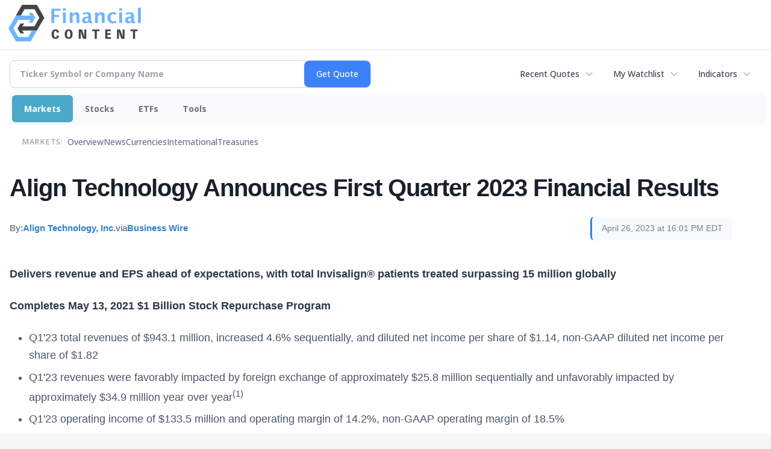

--- FILE ---
content_type: text/html; charset=UTF-8
request_url: https://markets.financialcontent.com/stocks/article/bizwire-2023-4-26-align-technology-announces-first-quarter-2023-financial-results
body_size: 338591
content:
<!doctype html>

<html>
 <head>
  <title>FinancialContent - Align Technology Announces First Quarter 2023 Financial Results</title>
  
  <meta name="viewport" content="width=device-width, initial-scale=1">
  <link rel="icon" href="https://images.financialcontent.com/investcenter/favicon.svg">
  <link rel="preconnect" href="https://fonts.googleapis.com">
  <link rel="preconnect" href="https://fonts.gstatic.com" crossorigin>
  <link rel="preconnect" href="https://pagead2.googlesyndication.com">
  <link rel="preconnect" href="//js.financialcontent.com">
  <link rel="preconnect" href="//images.financialcontent.com">
  <script type="application/ld+json">
  {
    "@context": "https://schema.org",
    "@type": "WebSite",
    "name": "FinancialContent",
    "alternateName": "FinancialContent",
    "url": "https://markets.financialcontent.com/"
  }
  </script>
  <meta property="og:site_name" content="FinancialContent">

  <script type="application/ld+json">
   {
    "@context":"https://schema.org",
    "@type":"Organization",
    "name":"FinancialContent",
    "url":"https://markets.financialcontent.com/",
    "logo":"https://images.financialcontent.com/investcenter/fcon_dark.svg",
    "sameAs":[
     "https://x.com/fincontent",
     "https://www.facebook.com/financialcontent/",
     "https://www.linkedin.com/company/financialcontent-inc.",
     "https://www.instagram.com/financialcontent_com"
    ]
   }
  </script>
  <link href="https://fonts.googleapis.com/css2?family=Open+Sans:ital,wght@0,300..800;1,300..800&display=swap" rel="stylesheet">
  <script type="text/javascript" src="//js.financialcontent.com/FCON/FCON.js"></script>
  <script async src="https://pagead2.googlesyndication.com/pagead/js/adsbygoogle.js?client=ca-pub-0441536099614536" crossorigin="anonymous"></script>
<style type="text/css">body {
 margin: 0;
 padding: 0;
 background: #F6F6F6;
}

body > * {
 box-sizing: border-box;
}

header {
 max-width: 1400px;
 margin: 0 auto 0.2em auto;
 padding: 0.5em 0;
 background: #FFF;
 display: flex;
 flex-flow: row wrap;
 align-items: center;
}

main {
 background: #FFF;
 max-width: 1400px;
 margin: 0 auto;
 padding: 1em;
}

.wrapper-logo {
 flex: 220px 0 0;
 padding: 0 14px;
}
.wrapper-logo > IMG {
 display: block;
 margin: 0 auto;
}

footer {
 line-height: 2;
 padding: 0 1em;
 color: #FFF;
 background: #444;
}
</style> 
<meta name="description" content="Align Technology Announces First Quarter 2023 Financial Results">
<meta name="robots" content="max-image-preview:large"><link rel="preconnect" href="https://fonts.googleapis.com">
<meta name="twitter:card" content="summary_large_image">
<meta name="twitter:title" content="Align Technology Announces First Quarter 2023 Financial Results">
<meta name="twitter:description" content="Align Technology Announces First Quarter 2023 Financial Results">
<meta name="twitter:image" content="https://mms.businesswire.com/media/20230425006223/en/1470772/5/Align_tagline_vertical_RGB_charcoal_2c.jpg"></head>
 <body>
  <header>
   <div class="wrapper-logo">
    <a href="https://markets.financialcontent.com/stocks">
     <svg width="100%" height="100%" viewBox="0 0 807 223" xmlns="http://www.w3.org/2000/svg"
     ><g><path d="M45.227,65.333l37.694,-65.333l90.455,0l45.227,78.336l-45.227,78.336l-101.766,-0.049l0,-26.063l86.69,0l30.151,-52.224l-30.151,-52.224l-60.303,0l-22.622,39.221l-30.148,0Z" style="fill:#444;"/><path
        d="M95.401,173.849l-19.316,-30.152l19.316,-30.151l-22.368,0l-17.677,30.151l17.677,30.152l22.368,0Z"
        style="fill:#444;"/></g>
      <g><path d="M173.376,156.672l-37.694,65.333l-90.455,0l-45.227,-78.336l45.227,-78.336l101.766,0.048l0,26.064l-86.69,0l-30.152,52.224l30.152,52.224l60.303,0l22.622,-39.224l30.148,0.003Z" style="fill:#6eb4ff;"/>
       <path d="M123.201,48.156l19.317,30.152l-19.317,30.151l22.369,0l17.677,-30.151l-17.677,-30.152l-22.369,0Z"
             style="fill:#6eb4ff;"/></g>
      <path d="M261.018,110.937l0,-87.383l54.969,0l0,11.985l-36.783,0l0,26.57l30.23,0l0,12.044l-30.23,0l0,36.784l-18.186,0Z"
            style="fill:#6eb4ff;fill-rule:nonzero;"/>
      <path d="M332.267,110.937l0,-64.829l17.476,0l0,64.829l-17.476,0Zm0,-75.752l0,-14.584l17.476,0l0,14.584l-17.476,0Z"
            style="fill:#6eb4ff;fill-rule:nonzero;"/>
      <path d="M373.403,110.937l0,-64.829l17.477,0l0,12.222c5.707,-9.132 13.068,-13.698 22.082,-13.698c5.786,0 10.352,1.83 13.698,5.491c3.346,3.661 5.019,8.66 5.019,14.997l0,45.817l-17.477,0l0,-41.507c0,-7.361 -2.441,-11.041 -7.321,-11.041c-5.551,0 -10.884,3.916 -16.001,11.75l0,40.798l-17.477,0Z"
            style="fill:#6eb4ff;fill-rule:nonzero;"/>
      <path d="M486.395,103.97c-5.826,5.629 -12.065,8.443 -18.717,8.443c-5.668,0 -10.273,-1.732 -13.816,-5.196c-3.542,-3.463 -5.314,-7.951 -5.314,-13.461c0,-7.164 2.864,-12.685 8.591,-16.562c5.727,-3.877 13.924,-5.816 24.591,-5.816l4.665,0l0,-5.904c0,-6.731 -3.838,-10.096 -11.514,-10.096c-6.809,0 -13.698,1.929 -20.665,5.786l0,-12.045c7.912,-2.991 15.745,-4.487 23.5,-4.487c16.965,0 25.447,6.751 25.447,20.252l0,28.695c0,5.077 1.634,7.616 4.901,7.616c0.59,0 1.358,-0.079 2.302,-0.236l0.414,9.801c-3.7,1.102 -6.968,1.653 -9.802,1.653c-7.163,0 -11.769,-2.814 -13.816,-8.443l-0.767,0Zm0,-9.388l0,-13.166l-4.133,0c-11.297,0 -16.946,3.542 -16.946,10.627c0,2.402 0.817,4.419 2.451,6.052c1.633,1.634 3.651,2.451 6.052,2.451c4.093,0 8.285,-1.988 12.576,-5.964Z"
            style="fill:#6eb4ff;fill-rule:nonzero;"/>
      <path d="M527.531,110.937l0,-64.829l17.477,0l0,12.222c5.707,-9.132 13.068,-13.698 22.082,-13.698c5.786,0 10.352,1.83 13.698,5.491c3.346,3.661 5.019,8.66 5.019,14.997l0,45.817l-17.477,0l0,-41.507c0,-7.361 -2.441,-11.041 -7.321,-11.041c-5.55,0 -10.884,3.916 -16.001,11.75l0,40.798l-17.477,0Z"
            style="fill:#6eb4ff;fill-rule:nonzero;"/>
      <path d="M656.583,109.52c-7.243,1.929 -13.954,2.893 -20.134,2.893c-10.352,0 -18.53,-3.04 -24.532,-9.122c-6.003,-6.081 -9.004,-14.357 -9.004,-24.827c0,-10.589 3.089,-18.874 9.269,-24.858c6.18,-5.983 14.722,-8.974 25.625,-8.974c5.274,0 11.356,0.846 18.244,2.539l0,12.635c-7.164,-2.322 -12.891,-3.484 -17.181,-3.484c-5.235,0 -9.447,2.008 -12.636,6.023c-3.188,4.015 -4.782,9.348 -4.782,16c0,6.81 1.722,12.262 5.166,16.355c3.444,4.094 8.04,6.141 13.787,6.141c5.235,0 10.628,-1.142 16.178,-3.425l0,12.104Z"
            style="fill:#6eb4ff;fill-rule:nonzero;"/>
      <path d="M674.928,110.937l0,-64.829l17.477,0l0,64.829l-17.477,0Zm0,-75.752l0,-14.584l17.477,0l0,14.584l-17.477,0Z"
            style="fill:#6eb4ff;fill-rule:nonzero;"/>
      <path d="M747.83,103.97c-5.826,5.629 -12.065,8.443 -18.717,8.443c-5.668,0 -10.273,-1.732 -13.816,-5.196c-3.542,-3.463 -5.314,-7.951 -5.314,-13.461c0,-7.164 2.864,-12.685 8.591,-16.562c5.727,-3.877 13.924,-5.816 24.591,-5.816l4.665,0l0,-5.904c0,-6.731 -3.838,-10.096 -11.513,-10.096c-6.81,0 -13.698,1.929 -20.666,5.786l0,-12.045c7.912,-2.991 15.745,-4.487 23.5,-4.487c16.965,0 25.447,6.751 25.447,20.252l0,28.695c0,5.077 1.634,7.616 4.901,7.616c0.59,0 1.358,-0.079 2.302,-0.236l0.414,9.801c-3.7,1.102 -6.967,1.653 -9.802,1.653c-7.163,0 -11.769,-2.814 -13.816,-8.443l-0.767,0Zm0,-9.388l0,-13.166l-4.133,0c-11.297,0 -16.945,3.542 -16.945,10.627c0,2.402 0.816,4.419 2.45,6.052c1.633,1.634 3.651,2.451 6.052,2.451c4.093,0 8.285,-1.988 12.576,-5.964Z"
            style="fill:#6eb4ff;fill-rule:nonzero;"/>
      <rect x="788.966" y="17.708" width="17.477" height="93.229" style="fill:#6eb4ff;fill-rule:nonzero;"/>
      <path d="M294.968,186.515c-1.161,7.98 -3.628,11.173 -8.707,11.173c-5.949,0 -9.721,-8.344 -9.721,-20.097c0,-12.261 3.409,-19.081 9.286,-19.081c5.296,0 8.053,3.555 8.779,11.535l13.495,-3.047c-2.032,-11.536 -9.722,-17.92 -21.548,-17.92c-14.656,0 -23.797,11.1 -23.797,29.021c0,19.226 8.343,29.02 24.45,29.02c11.608,0 18.573,-6.021 21.693,-18.863l-13.93,-1.741Z"
            style="fill:#444;fill-rule:nonzero;"/>
      <path d="M366.722,149.078c-14.148,0 -24.088,8.706 -24.088,29.021c0,20.314 9.94,29.02 24.088,29.02c14.147,0 24.087,-8.706 24.087,-29.02c0,-20.315 -9.94,-29.021 -24.087,-29.021Zm0,48.61c-6.385,0 -9.94,-5.224 -9.94,-19.589c0,-14.366 3.555,-19.589 9.94,-19.589c6.384,0 9.939,5.223 9.939,19.589c0,14.365 -3.555,19.589 -9.939,19.589Z"
            style="fill:#444;fill-rule:nonzero;"/>
      <path d="M461.982,149.803l0,16.615c0,9.432 0.508,19.371 1.451,28.73l-0.653,0c-0.87,-3.917 -1.958,-7.835 -3.337,-11.608l-12.044,-33.737l-18.863,0l0,56.591l11.753,0l0,-15.091c0,-7.908 -0.435,-20.967 -1.378,-30.254l0.653,0c0.87,3.918 1.886,7.836 3.265,11.608l12.043,33.737l18.864,0l0,-56.591l-11.754,0Z"
            style="fill:#444;fill-rule:nonzero;"/>
      <path d="M553.543,149.803l-43.531,0l0,10.52l15.236,0l0,46.071l13.059,0l0,-46.071l15.236,0l0,-10.52Z"
            style="fill:#444;fill-rule:nonzero;"/>
      <path d="M602.878,196.599l0,-14.147l18.864,0l0,-9.432l-18.864,0l0,-13.422l20.968,0l0,-9.795l-34.027,0l0,56.591l34.68,0l0,-9.795l-21.621,0Z"
            style="fill:#444;fill-rule:nonzero;"/>
      <path d="M694.947,149.803l0,16.615c0,9.432 0.508,19.371 1.451,28.73l-0.653,0c-0.871,-3.917 -1.959,-7.835 -3.338,-11.608l-12.043,-33.737l-18.864,0l0,56.591l11.754,0l0,-15.091c0,-7.908 -0.436,-20.967 -1.379,-30.254l0.653,0c0.871,3.918 1.886,7.836 3.265,11.608l12.044,33.737l18.863,0l0,-56.591l-11.753,0Z"
            style="fill:#444;fill-rule:nonzero;"/>
      <path d="M786.507,149.803l-43.531,0l0,10.52l15.236,0l0,46.071l13.059,0l0,-46.071l15.236,0l0,-10.52Z"
            style="fill:#444;fill-rule:nonzero;"/></svg>
     </a>
   </div>
  </header>
  <main>
   
<div class="invc">
<link href="https://fonts.googleapis.com/css2?family=Open+Sans&display=swap" rel="stylesheet">


  <script src="//js.financialcontent.com/FCON/FCON.js" type="text/javascript"></script>
  <script type="text/javascript">
   FCON.initialize('//js.financialcontent.com/',true,'markets.financialcontent.com','stocks','');
  </script>
  
 <script type="text/javascript" id="dianomi_context_script" src="https://www.dianomi.com/js/contextfeed.js"></script>

<style type="text/css">.invc * {
 all: revert-layer;
}

.invc {
 clear: both;
 position: relative;
 overflow-x: visible;
}

.invc iframe {
 max-width: 100%;
}

.fc-responsive-column-group {
 display: flex;
 flex-flow: row wrap;
 margin: 0 -0.5em;
}

.fc-responsive-column-group > .fc-responsive-column-300 {
 flex: 300px 1 0;
 margin: 0 0.5em;
}
.fc-responsive-column-group .subgroup {
 padding-top: 10px;
}



/* Global Style */
 .invc H1,.invc H2,.invc H3,.invc H4,.invc H5 {
  font-family: inherit;
  font-size: inherit;
  font-weight: inherit;
  color: inherit;
  margin: 0;
  padding: 0;
  clear: none;
 }

 .invc H1 {
  font-size: 1.7em;
 }
 .invc H2 {
  font-size: 1.5em;
 }
 .invc H3 {
  font-size: 1.3em;
 }
 .invc H4 {
  font-size: 1.2em;
 }


 .invc {
  font-family: 'Open Sans', Helvetica, Arial;
  font-size: 12px;
  font-weight: normal;
  color: #000; //333;
  background: transparent;
 }

 .invc A, .invc TH, .invc TD, .invc UL, .invc SELECT, .invc INPUT {
  font-family: inherit;
  font-size: inherit;
  font-weight: inherit;
  color: inherit;
  background-color: inherit;
 }
 
 .invc .title {
  //font-family: 'Open Sans Condensed';
 }

 
 .invc A {
  color: #0466B6; 
  text-decoration: none;
  cursor: pointer;
 }
 .invc A IMG {
  border: 0px;
 }
 .invc A:hover {
  text-decoration: underline;
 }
 .invc A.nolink {
  display: inline;
  color: inherit;
  text-decoration: none;
 }
 .invc A.nolink:hover {
  text-decoration: none;
 }

 .invc A.truncate {
  height: 19px;
  overflow: hidden;
 }

 .invc .hidden {
  display:none;
 }

 .invc DIV.span {
  display: inline;
 }
 
 .invc UL, .invc LI {
  display: block;
  list-style-type: none;
  padding: 0;
  margin: 0;
 }
 
 .invc LABEL {
  font-weight: bold;
  line-height: 150%;
 }
 .invc .label, .invc TH, .invc TD, .invc UL {
  text-align: left;
  color: #444;
 }

 .invc TABLE.data TD, .invc TABLE.data TH {
  line-height: 27px;
  padding: 0px 5px 0px 5px;
  vertical-align: middle;
 }
  
  .invc TABLE.data TD {
  border-bottom: 1px solid #DDDDDD;
 }
 
  .invc TABLE.data TH {
  font-weight: bold;
  border-bottom: 1px solid #999999;
 }
 
 .invc TABLE.data TD A, .invc TABLE.data TH A{
  line-height: 27px;
 }
 
 .invc .clearfix:after {
  content: "."; 
  display: block; 
  height: 0; 
  font-size:0; 
  clear: both; 
  visibility:hidden; 
 }
 .invc .clearfix {
  display: inline-block;
 }
 .invc .clearfix {
  display: block; 
  clear: both;
 }
 
/* Page Styles */
 .invc .invcadunit { 
  margin: 0 auto;
  text-align: center;
 }


/* Page Styles */
 .invc .fc-page .widget {
  display:block;
 }

/* Change Styles */
 .invc .change_positive {
  color: #007C1D !important;
 }
 .invc .change_negative {
  color: #B50000 !important;
 }

/* Arrow Styles */
 .invc .arrow {
  background-repeat: no-repeat;
  background-size: 1em auto;
  background-position: 0.3em center;
  padding-left: 1.6em;
 }
 .invc .arrow_neutral {
  background-image: url(//images.financialcontent.com/studio-6.0/arrows/material/arrow_unchanged.svg);
 } 
 .invc .arrow_up {
  background-image: url(//images.financialcontent.com/studio-6.0/arrows/material/arrow_up.svg);
 } 
 .invc .arrow_down {
  background-image: url(//images.financialcontent.com/studio-6.0/arrows/material/arrow_down.svg);
 }

/* Flag Styles */
 .invc TD IMG.flag {
  padding: 0px;
  vertical-align:middle;
 }
 .invc IMG.flag {
  padding: 0px;
 }
 .invc .flag {
  background-repeat: no-repeat;
  background-position: 0 3px;
  padding-left: 20px;
 } 

/* Spark Lines */
 .invc .sparkLine {
  width: 30px;
  height: 2px;
  background: #333;
 }
 .invc .spark {
  font-size: 26px;
  margin-left: 0.7em;
  width: 4px;
  height: 4px;
  margin-top: -3px;
  background: #CCC;
 } 
 .invc .sparkUp {
  background: green;
 }
 .invc .sparkDown {
  background: red;
 } 

/* Global INPUT BUTTON SELECT STYLES */
 .invc INPUT, .invc A.button{
  display: block;
  margin: 0px;
  font-weight: bold;
 }
 
 .invc INPUT.text {
  height: 19px;
  line-height: 19px;
  color: #444;
  background: #FFFFFF;
  padding: 1px 3px 0px 3px;
  font-size:120%;
  border-color:#A6BED9;
 }
 .invc  A.button, .invc INPUT.button {
  line-height: 22px;
  margin: 0;
  color: #FFFFFF;
  background: #254F7C url(//images.financialcontent.com/studio-6.0/button/button_gradient1.png) repeat-x bottom left;
  border: 1px solid #254F7C;
  text-align:center;
  font-size: 120%;
 }  
 
 .invc INPUT.button{
  line-height: 24px;
  height: 24px;
  padding-bottom: 3px;
 }  

 .invc A.minibutton {
  background:#E7E7E7 url(//images.financialcontent.com/studio-6.0/navigation/gradient_nav1.png) repeat-x scroll left top;
  border:1px solid #D1D1D1;
  cursor:pointer;
  font-size:90%;
  font-weight:bold;
  margin:0 0 0 5px;
  padding:1px 3px 1px 3px;
  text-align:center;
  vertical-align:middle;
  line-height: 150% !important;
 }
 
 .invc SELECT {
  margin: 0px;
  padding: 3px 0px 2px 6px;
  vertical-align:bottom;
  color: #444;
  background: transparent url(//images.financialcontent.com/studio-6.0/navigation/gradient_nav1.png) repeat-x scroll left top;
  border: 1px solid #999999;
 }

 .invc .hidpi_inline {
  display: none;
 }
 .invc .hidpi_block {
  display: none;
 }
 
 @media only screen and (-webkit-min-device-pixel-ratio: 2) { 
  .invc .lodpi {
   display: none;
  }
  DIV.invc .hidpi_inline {
   display: inline;
  }
  DIV.invc .hidpi_block {
   display: block;
  }
 }



.invc * {
 all: revert-layer;
}

.invc {
 clear: both;
 position: relative;
 overflow-x: visible;
}

.invc iframe {
 max-width: 100%;
}

.fc-responsive-column-group {
 display: flex;
 flex-flow: row wrap;
 margin: 0 -0.5em;
}

.fc-responsive-column-group > .fc-responsive-column-300 {
 flex: 300px 1 0;
 margin: 0 0.5em;
}

/* fc-page layout: content + optional 300px sidebar that wraps below when tight */
.xinvc .fc-page {
 display: flex;
 flex-wrap: wrap;
 align-items: flex-start;
 gap: 16px;
}
.xinvc .fc-page__content {
 flex: 1 1 0;
 min-width: 0; /* allow flex items to shrink and prevent overflow */
}
.xinvc .fc-page__sidebar {
 flex: 0 0 300px;
 width: 300px;
 max-width: 300px;
}
/* When space is tight, place sidebar on its own row spanning full width */
@media (max-width: 1000px) {
 .xinvc .fc-page__sidebar {
  flex: 1 1 100%;
  max-width: 100%;
  width: 100%;
  order: 2; /* ensure it comes after content if necessary */
 }
 .xinvc .fc-page__content {
  order: 1;
 }
}



/* Global Style */
 .invc H1,.invc H2,.invc H3,.invc H4,.invc H5 {
  font-family: inherit;
  font-size: inherit;
  font-weight: inherit;
  color: inherit;
  margin: 0;
  padding: 0;
  clear: none;
 }

 .invc H1 {
  font-size: 1.7em;
 }
 .invc H2 {
  font-size: 1.5em;
 }
 .invc H3 {
  font-size: 1.3em;
 }
 .invc H4 {
  font-size: 1.2em;
 }


 .invc {
  font-family: 'Open Sans', Helvetica, Arial;
  font-size: 12px;
  font-weight: normal;
  color: #000; //333;
  background: transparent;
 }

 .invc A, .invc TH, .invc TD, .invc UL, .invc SELECT, .invc INPUT {
  font-family: inherit;
  font-size: inherit;
  font-weight: inherit;
  color: inherit;
  background-color: inherit;
 }
 
 .invc .title {
  //font-family: 'Open Sans Condensed';
 }

 
 .invc A {
  color: #0466B6; 
  text-decoration: none;
  cursor: pointer;
 }
 .invc A IMG {
  border: 0px;
 }
 .invc A:hover {
  text-decoration: underline;
 }
 .invc A.nolink {
  display: inline;
  color: inherit;
  text-decoration: none;
 }
 .invc A.nolink:hover {
  text-decoration: none;
 }

 .invc A.truncate {
  height: 19px;
  overflow: hidden;
 }

 .invc .hidden {
  display:none;
 }

 .invc DIV.span {
  display: inline;
 }
 
 .invc UL, .invc LI {
  display: block;
  list-style-type: none;
  padding: 0;
  margin: 0;
 }
 
 .invc LABEL {
  font-weight: bold;
  line-height: 150%;
 }
 .invc .label, .invc TH, .invc TD, .invc UL {
  text-align: left;
  color: #444;
 }

 .invc TABLE.data TD, .invc TABLE.data TH {
  line-height: 27px;
  padding: 0px 5px 0px 5px;
  vertical-align: middle;
 }
  
  .invc TABLE.data TD {
  border-bottom: 1px solid #DDDDDD;
 }
 
  .invc TABLE.data TH {
  font-weight: bold;
  border-bottom: 1px solid #999999;
 }
 
 .invc TABLE.data TD A, .invc TABLE.data TH A{
  line-height: 27px;
 }
 
 .invc .clearfix:after {
  content: "."; 
  display: block; 
  height: 0; 
  font-size:0; 
  clear: both; 
  visibility:hidden; 
 }
 .invc .clearfix {
  display: inline-block;
 }
 .invc .clearfix {
  display: block; 
  clear: both;
 }
 
/* Page Styles */
 .invc .invcadunit { 
  margin: 0 auto;
  text-align: center;
 }


/* Page Styles */
 .invc .fc-page .widget {
  display:block;
 }

/* Change Styles */
 .invc .change_positive {
  color: #007C1D !important;
 }
 .invc .change_negative {
  color: #B50000 !important;
 }

/* Arrow Styles */
 .invc .arrow {
  background-repeat: no-repeat;
  background-size: 1em auto;
  background-position: 0.3em center;
  padding-left: 1.6em;
 }
 .invc .arrow_neutral {
  background-image: url(//images.financialcontent.com/studio-6.0/arrows/material/arrow_unchanged.svg);
 } 
 .invc .arrow_up {
  background-image: url(//images.financialcontent.com/studio-6.0/arrows/material/arrow_up.svg);
 } 
 .invc .arrow_down {
  background-image: url(//images.financialcontent.com/studio-6.0/arrows/material/arrow_down.svg);
 }

/* Flag Styles */
 .invc TD IMG.flag {
  padding: 0px;
  vertical-align:middle;
 }
 .invc IMG.flag {
  padding: 0px;
 }
 .invc .flag {
  background-repeat: no-repeat;
  background-position: 0 3px;
  padding-left: 20px;
 } 

/* Spark Lines */
 .invc .sparkLine {
  width: 30px;
  height: 2px;
  background: #333;
 }
 .invc .spark {
  font-size: 26px;
  margin-left: 0.7em;
  width: 4px;
  height: 4px;
  margin-top: -3px;
  background: #CCC;
 } 
 .invc .sparkUp {
  background: green;
 }
 .invc .sparkDown {
  background: red;
 } 

/* Global INPUT BUTTON SELECT STYLES */
 .invc INPUT, .invc A.button{
  display: block;
  margin: 0px;
  font-weight: bold;
 }
 
 .invc INPUT.text {
  height: 19px;
  line-height: 19px;
  color: #444;
  background: #FFFFFF;
  padding: 1px 3px 0px 3px;
  font-size:120%;
  border-color:#A6BED9;
 }
 .invc  A.button, .invc INPUT.button {
  line-height: 22px;
  margin: 0;
  color: #FFFFFF;
  background: #254F7C url(//images.financialcontent.com/studio-6.0/button/button_gradient1.png) repeat-x bottom left;
  border: 1px solid #254F7C;
  text-align:center;
  font-size: 120%;
 }  
 
 .invc INPUT.button{
  line-height: 24px;
  height: 24px;
  padding-bottom: 3px;
 }  

 .invc A.minibutton {
  background:#E7E7E7 url(//images.financialcontent.com/studio-6.0/navigation/gradient_nav1.png) repeat-x scroll left top;
  border:1px solid #D1D1D1;
  cursor:pointer;
  font-size:90%;
  font-weight:bold;
  margin:0 0 0 5px;
  padding:1px 3px 1px 3px;
  text-align:center;
  vertical-align:middle;
  line-height: 150% !important;
 }
 
 .invc SELECT {
  margin: 0px;
  padding: 3px 0px 2px 6px;
  vertical-align:bottom;
  color: #444;
  background: transparent url(//images.financialcontent.com/studio-6.0/navigation/gradient_nav1.png) repeat-x scroll left top;
  border: 1px solid #999999;
 }

 .invc .hidpi_inline {
  display: none;
 }
 .invc .hidpi_block {
  display: none;
 }
 
 @media only screen and (-webkit-min-device-pixel-ratio: 2) { 
  .invc .lodpi {
   display: none;
  }
  DIV.invc .hidpi_inline {
   display: inline;
  }
  DIV.invc .hidpi_block {
   display: block;
  }
 }



</style>
 <script type="text/javascript">
  document.FCON.setAutoReload(600);
 </script>

 <div class="nav">
  <style type="text/css">.invc .investing-nav-2020 {
 display: flex;
 flex-flow: row wrap;
 justify-content: space-between;
 align-items: center;
 font-size: 14px;
 line-height: 1.5;
}

.invc .investing-nav-2020-getquote {
 flex: 1 1 auto;
 padding-right: 24px;
 max-width: 600px;
}

.invc .investing-nav-2020-hotlinks {
 flex: 0 0 auto;
 display: flex;
 flex-flow: row nowrap;
 gap: 24px;
}

.invc .investing-nav-2020-hotlink {
 flex: 0 0 auto;
 white-space: nowrap;
 position: relative;
}

.invc .investing-nav-2020-hotlink > a {
 display: inline-flex;
 align-items: center;
 padding: 8px 16px;
 font-weight: 500;
 color: #374151;
 text-decoration: none;
 border-radius: 6px;
 //transition: all 0.2s ease;
}

.invc .investing-nav-2020-hotlink > a:hover {
 background-color: #f3f4f6;
 color: #1f2937;
}

.invc .investing-nav-2020-hotlink > a::after {
 content: '';
 width: 16px;
 height: 16px;
 margin-left: 8px;
 background: url("data:image/svg+xml,%3csvg xmlns='http://www.w3.org/2000/svg' fill='none' viewBox='0 0 24 24' stroke-width='1.5' stroke='currentColor'%3e%3cpath stroke-linecap='round' stroke-linejoin='round' d='M19.5 8.25l-7.5 7.5-7.5-7.5'/%3e%3c/svg%3e") no-repeat center;
 background-size: contain;
 opacity: 0.6;
 //transition: transform 0.2s ease;
}

/* Search/Quote Widget */
.invc .investing-nav-2020-getquote-widget form {
 display: grid;
 grid-template-columns: 1fr auto;
 grid-template-areas: "input submit" "dropdown dropdown";
 align-items: stretch;
 border-radius: 8px;
 border: 1px solid #d1d5db;
 background: #ffffff;
 transition: border-color 0.2s ease, box-shadow 0.2s ease;
}

.invc .investing-nav-2020-getquote-widget form:focus-within {
 border-color: #3b82f6;
 box-shadow: 0 0 0 3px rgba(59, 130, 246, 0.1);
}

.invc .investing-nav-2020-getquote-widget input[type=text] {
 background: transparent;
 box-sizing: border-box;
 border: none;
 margin: 0;
 font-size: inherit;
 height: 44px;
 padding: 0 16px;
 color: #374151;
 text-transform: none;
 outline: none;
 border-radius: 0 8px 8px 0;
}

.invc .investing-nav-2020-getquote-widget input[type=text]::placeholder {
 color: #9ca3af;
}

.invc .investing-nav-2020-getquote-widget input[type=submit] {
 margin: 0;
 padding: 0 20px;
 min-width: 80px;
 font-size: inherit;
 font-weight: 500;
 height: 44px;
 background: #3b82f6;
 border: none;
 color: #ffffff;
 text-transform: none;
 cursor: pointer;
 transition: background-color 0.2s ease;

 border-radius: 8px;
}

.invc .investing-nav-2020-getquote-widget input[type=submit]:hover {
 background: #2563eb;
}

.invc .investing-nav-2020-getquote-widget .dropdown {
 grid-area: dropdown;
 display: block;
 position: relative;
}

.invc .investing-nav-2020-getquote-widget .dropdown .inner {
 position: absolute;
 top: 8px;
 left: 0;
 right: 0;
 background: #ffffff;
 border: 1px solid #e5e7eb;
 border-radius: 8px;
 box-shadow: 0 10px 15px -3px rgba(0, 0, 0, 0.1), 0 4px 6px -2px rgba(0, 0, 0, 0.05);
 z-index: 50;
}

.invc .investing-nav-2020-getquote-widget .result-header {
 font-size: 1.2em;
 font-weight: 600;
 line-height: 1.5;
 border-bottom: 1px solid #f3f4f6;
 padding: 16px;
 color: #1f2937;
}

.invc .investing-nav-2020-getquote-widget .dropdown table {
 border-collapse: collapse;
 width: 100%;
}

.invc .investing-nav-2020-getquote-widget .dropdown tr:hover td {
 background: #f9fafb;
 cursor: pointer;
}

.invc .investing-nav-2020-getquote-widget .dropdown td {
 color: #374151;
 line-height: 1.5;
 padding: 12px 16px;
 border-bottom: 1px solid #f3f4f6;
}

.invc .investing-nav-2020-getquote-widget .dropdown td:first-child {
 background: #f9fafb;
 font-weight: 500;
}

/* Menu */
.invc .investing-nav-2020-menu {
 flex: 100% 0 0;
 display: flex;
 flex-flow: row nowrap;
 background: #f8fafc;
 border-radius: 8px;
 padding: 4px;
 margin: 8px 0;
 gap: 12px;
}

.invc .investing-nav-2020-menu-item a {
 display: block;
 font-size: inherit;
 font-weight: 700;
 color: #6b7280;
 padding: 12px 20px;
 text-decoration: none;
 border-radius: 6px;
 //transition: all 0.2s ease;
 border: none;
}

.invc .investing-nav-2020-menu-item:hover a,
.invc .investing-nav-2020-menu-item.active a {
 color: #FFF;
 background: #4ca8c8;
 box-shadow: 0 1px 2px 0 rgba(0, 0, 0, 0.05);
}

.invc .investing-nav-2020-menu-final-item {
 flex: 1 0 auto;
}
.invc .investing-nav-2020-items {
 display: flex;
 flex-flow: row nowrap;
 padding: 0px 20px 15px 20px;
 gap: 32px;
 align-items: center;
}

.invc .investing-nav-2020-items .nav-level-indicator {
 color: #9ca3af;
 font-size: 0.9em;
 font-weight: 600;
 text-transform: uppercase;
 letter-spacing: 0.5px;
 flex-shrink: 0;
 padding: 12px 0;
 margin-right: 8px;
}

/* Keep existing item styles but ensure they work with the new layout */
.invc .investing-nav-2020-items-item a {
 color: #64748b;
 text-decoration: none;
 font-weight: 500;
 font-size: inherit;
 padding: 12px 0;
 position: relative;
 //transition: all 0.3s cubic-bezier(0.4, 0, 0.2, 1);
}

.invc .investing-nav-2020-items-item a::after {
 content: '';
 position: absolute;
 bottom: 0;
 left: 50%;
 width: 0;
 height: 3px;
 background: linear-gradient(90deg, #3b82f6, #06b6d4);
 border-radius: 2px;
 //transition: all 0.3s cubic-bezier(0.4, 0, 0.2, 1);
 transform: translateX(-50%);
}

.invc .investing-nav-2020-items-item:hover a {
 color: #1e293b;
 transform: translateY(-2px);
}

.invc .investing-nav-2020-items-item:hover a::after {
 width: 100%;
}

.invc .investing-nav-2020-items-item.active a {
 color: #3b82f6;
 font-weight: 600;
}

.invc .investing-nav-2020-items-item.active a::after {
 width: 100%;
 background: linear-gradient(90deg, #3b82f6, #06b6d4);
 box-shadow: 0 2px 8px rgba(59, 130, 246, 0.3);
}

.invc .investing-nav-2020 .fcadunit {
 flex: 100% 0 1;
}

/* Dropdown Items */
.invc .investing-nav-2020 .drop_items {
 position: absolute;
 top: 100%;
 left: 0;
 min-width: 200px;
 z-index: 1000;
 background: #ffffff;
 border: 1px solid #e5e7eb;
 border-radius: 8px;
 box-shadow: 0 10px 15px -3px rgba(0, 0, 0, 0.1), 0 4px 6px -2px rgba(0, 0, 0, 0.05);
 padding: 8px 0;
 margin-top: 4px;
}

.invc .investing-nav-2020 .drop_items div {
 padding: 0;
}

.invc .investing-nav-2020 .drop_items a {
 display: block;
 padding: 12px 16px;
 color: #374151;
 text-decoration: none;
 font-weight: 500;
 background: none !important;
 transition: background-color 0.2s ease;
}

.invc .investing-nav-2020 .drop_items a:hover {
 background-color: #f9fafb !important;
 color: #1f2937;
}

.invc .investing-nav-2020 .drop_items .morelink a {
 border-top: 1px solid #f3f4f6;
 font-weight: 600;
 color: #3b82f6;
}

/* Responsive Design */
@media (max-width: 768px) {
 .invc .investing-nav-2020 {
  flex-direction: column;
  align-items: stretch;
  font-size: 0.9em;
 }

 .invc .investing-nav-2020-getquote {
  padding-right: 0;
  max-width: none;
  margin-bottom: 16px;
 }

 .invc .investing-nav-2020-hotlinks {
  flex-wrap: wrap;
  gap: 12px;
  margin-bottom: 16px;
 }

 .invc .investing-nav-2020-menu {
  margin-top: 8px;
  flex-wrap: wrap;
 }

 .invc .investing-nav-2020-items {
  flex-wrap: wrap;
  gap: 16px;
 }

 .invc .investing-nav-2020-items .nav-level-indicator {
  display: none;
 }
}</style><div class="investing-nav-2020">
 <div class="investing-nav-2020-getquote">
  <div class="investing-nav-2020-getquote-widget" id="investingnav_tickerbox"></div>
 </div>
 <div class="investing-nav-2020-hotlinks">
  <div class="investing-nav-2020-hotlink">
   <a class="drop" hoverMenu="_next" href="https://markets.financialcontent.com/stocks/user/recentquotes">Recent Quotes</a>
   <div class="drop_items" style="display:none">
    <div class="morelink clearfix"><a href="https://markets.financialcontent.com/stocks/user/recentquotes">View Full List</a></div>
   </div>
  </div>
  <div class="investing-nav-2020-hotlink">
   <a class="drop" hoverMenu="_next" href="https://markets.financialcontent.com/stocks/user/watchlist">My Watchlist</a>
   <div class="drop_items" style="display:none">
    <div class="morelink clearfix"><a href="https://markets.financialcontent.com/stocks/user/watchlist">Create Watchlist</a></div>
   </div>
  </div>
  <div class="investing-nav-2020-hotlink">
   <a class="drop" hoverMenu="_next">Indicators</a>
   <div class="drop_items" style="display:none">
    <div class="clearfix"><a href="https://markets.financialcontent.com/stocks/quote?Symbol=DJI%3ADJI">DJI</a></div>
    <div class="clearfix"><a href="https://markets.financialcontent.com/stocks/quote?Symbol=NQ%3ACOMP">Nasdaq Composite</a></div>
    <div class="clearfix"><a href="https://markets.financialcontent.com/stocks/quote?Symbol=CBOE%3ASPX">Standard &amp; Poors 500</a></div>
    <div class="clearfix"><a href="https://markets.financialcontent.com/stocks/quote?Symbol=CY%3AGOLD">Gold</a></div>
    <div class="clearfix"><a href="https://markets.financialcontent.com/stocks/quote?Symbol=CY%3AOIL">Crude Oil</a></div>
   </div>
  </div>
 </div>
 <div class="investing-nav-2020-menu">
  <div class="investing-nav-2020-menu-item active" hoverable="true"><a href="https://markets.financialcontent.com/stocks/markets">Markets</a></div>
  <div class="investing-nav-2020-menu-item " hoverable="true"><a href="https://markets.financialcontent.com/stocks/stocks">Stocks</a></div>
  <div class="investing-nav-2020-menu-item " hoverable="true"><a href="https://markets.financialcontent.com/stocks/funds">ETFs</a></div>
  <div class="investing-nav-2020-menu-item " hoverable="true"><a href="https://markets.financialcontent.com/stocks/user/login">Tools</a></div>
  <div class="investing-nav-2020-menu-final-item"></div>
 </div>
 <div class="investing-nav-2020-items">
  <div class="nav-level-indicator">Markets:</div>
  <div class="investing-nav-2020-items-item ">
   <a href="https://markets.financialcontent.com/stocks/markets">Overview</a>
  </div>
  <div class="investing-nav-2020-items-item ">
   <a href="https://markets.financialcontent.com/stocks/markets/news">News</a>
  </div>
  <div class="investing-nav-2020-items-item ">
   <a href="https://markets.financialcontent.com/stocks/currencies">Currencies</a>
  </div>
  <div class="investing-nav-2020-items-item ">
   <a href="https://markets.financialcontent.com/stocks/markets/international">International</a>
  </div>
  <div class="investing-nav-2020-items-item ">
   <a href="https://markets.financialcontent.com/stocks/markets/treasury">Treasuries</a>
  </div>
  <div class="investing-nav-2020-items-final-item"></div>
 </div>
</div>
<script type="text/javascript">
 document.FCON.loadLibraryImmediately('Hover');
 document.FCON.loadLibraryImmediately('QuoteAPI');
 document.FCON.loadLibraryImmediatelyCallback('TickerBox2020',
  function () {
   var opts = {};
   document.FCON.TickerBox2020.create(document.getElementById("investingnav_tickerbox"), opts);
  }
 );
</script>


 </div>

 <div class="fc-page ">
<div class="widget">
 
<style type="text/css">.newsrpm-article {
 display: flex;
 flex-flow: row wrap;
 justify-content: space-between;
 max-width: 1200px;
 //margin: 0 auto;
 padding: 1rem 0;
 //background: #ffffff;
 //border-radius: 12px;
 //box-shadow: 0 4px 20px rgba(0, 0, 0, 0.08);
 font-family: -apple-system, BlinkMacSystemFont, 'Segoe UI', Roboto, 'Helvetica Neue', Arial, sans-serif;
 line-height: 1.6;
 color: #2c3e50;
}

.newsrpm-article > h1 {
 flex: 100% 0 0;
 font-size: clamp(1.8rem, 4vw, 2.5rem);
 font-weight: 700;
 margin: 0 0 1.5rem 0;
 line-height: 1.2;
 color: #1a202c;
 letter-spacing: -0.025em;
}

.newsrpm-article > .author {
 flex: auto 1 0;
 font-size: 0.95rem;
 font-weight: 500;
 margin: 0 0 1rem 0;
 max-width: 95%;
 color: #4a5568;
 display: flex;
 align-items: center;
 gap: 0.5rem;
}

.newsrpm-article > .author a {
 color: #3182ce;
 text-decoration: none;
 font-weight: 600;
 transition: color 0.2s ease;
}

.newsrpm-article > .author a:hover {
 color: #2c5aa0;
 text-decoration: underline;
}

.newsrpm-article > .date {
 flex: auto 0 1;
 font-size: 0.9rem;
 font-weight: 500;
 margin: 0 0 1rem 0;
 color: #718096;
 padding: 0.5rem 1rem;
 background: #f7fafc;
 border-radius: 6px;
 border-left: 3px solid #3182ce;
}

.newsrpm-article > .body {
 flex: 1 0 100%;
 line-height: 1.7;
 font-size: 1.1rem;
 margin-top: 0.5rem;
 color: #2d3748;
}

.newsrpm-article > .body p {
 margin-bottom: 1.5rem;
}

.newsrpm-article > .body li {
 display: list-item;
 list-style-type: disc;
 margin-left: 2rem;
 margin-bottom: 0.5rem;
 color: #4a5568;
}

.newsrpm-article > .body ol li {
 list-style-type: decimal;
}

.newsrpm-article > .body ul {
 margin-bottom: 1.5rem;
}

.newsrpm-article > .body ol {
 margin-bottom: 1.5rem;
}

.xnewsrpm-article > .body figure {
 float: right;
 margin: 0 0 2rem 2rem;
 padding: 1rem;
 background: #f8f9fa;
 border-radius: 8px;
 box-shadow: 0 2px 8px rgba(0, 0, 0, 0.1);
}

.newsrpm-article .related-stocks .label {
 font-weight: 600;
 line-height: 2;
 color: #2d3748;
 font-size: 1.1rem;
 margin-bottom: 0.5rem;
}

.newsrpm-article .related-stocks .tickers {
 width: 100%;
 border: 2px solid #e2e8f0;
 border-radius: 8px;
 display: flex;
 flex-flow: row wrap;
 line-height: 1.8;
 padding: 1rem;
 background: #f8f9fa;
 gap: 0.5rem;
}

.newsrpm-article .related-stocks .tickers a {
 background: url("//images.financialcontent.com/studio-6.0/icons/16x16/line-chart.png") no-repeat scroll left center transparent;
 padding: 0.5rem 0.75rem 0.5rem 2rem;
 margin: 0;
 flex: auto 0 0;
 text-decoration: none;
 color: #3182ce;
 font-weight: 500;
 border-radius: 6px;
 background-color: #ffffff;
 border: 1px solid #e2e8f0;
 transition: all 0.2s ease;
}

.newsrpm-article .related-stocks .tickers a:hover {
 background-color: #ebf8ff;
 border-color: #3182ce;
 transform: translateY(-1px);
 box-shadow: 0 2px 4px rgba(0, 0, 0, 0.1);
}

.newsrpm-article img {
 padding: 0;
 margin: 0;
 max-width: min(100%,80ch);
 height: auto;
 border-radius: 8px;
 object-fit: cover;
 box-shadow: 0 4px 12px rgba(0, 0, 0, 0.1);
}

/* Responsive improvements */
@media (max-width: 768px) {
 .newsrpm-article {
  //padding: 1.5rem;
  //margin: 1rem;
  border-radius: 8px;
 }

 .newsrpm-article > .body figure {
  float: none;
  margin: 1.5rem 0;
  width: 100%;
 }

 .newsrpm-article > .author,
 .newsrpm-article > .date {
  flex: 100% 0 0;
 }

 .newsrpm-article > .body {
  font-size: 1rem;
 }
}

/* Dark mode support */
/*
@media (prefers-color-scheme: dark) {
 .newsrpm-article {
  background: #1a202c;
  color: #e2e8f0;
  box-shadow: 0 4px 20px rgba(0, 0, 0, 0.3);
 }

 .newsrpm-article > h1 {
  color: #f7fafc;
 }

 .newsrpm-article > .author {
  color: #cbd5e0;
 }

 .newsrpm-article > .date {
  background: #2d3748;
  color: #a0aec0;
 }

 .newsrpm-article > .body figure {
  background: #2d3748;
 }

 .newsrpm-article .related-stocks .tickers {
  background: #2d3748;
  border-color: #4a5568;
 }

 .newsrpm-article .related-stocks .tickers a {
  background-color: #374151;
  border-color: #4a5568;
  color: #60a5fa;
 }
}*/</style>

<article class="newsrpm-article" itemscope itemtype="http://schema.org/Article">
 <script type="application/ld+json">{"image":["https://mms.businesswire.com/media/20230425006223/en/1470772/5/Align_tagline_vertical_RGB_charcoal_2c.jpg"],"headline":"Align Technology Announces First Quarter 2023 Financial Results","@context":"https://schema.org","mainEntityOfPage":{"@type":"WebPage","@id":"https://markets.financialcontent.com/stocks/article/bizwire-2023-4-26-align-technology-announces-first-quarter-2023-financial-results"},"datePublished":"2023-04-26T20:01:00.000Z","@type":"NewsArticle","dateModified":"2023-04-26T20:01:49.000Z"}</script>
 <h1 class="title" itemprop="name">Align Technology Announces First Quarter 2023 Financial Results</h1>
 <div class="author">
  By:
  <a href="https://markets.financialcontent.com/stocks/news/publisher/align%20technology,%20inc." itemprop="author" itemscope itemtype="http://schema.org/Organization"><span itemprop="name">Align Technology, Inc.</span></a> via
  <a href="https://markets.financialcontent.com/stocks/news/provider/bizwire" itemprop="publisher" itemscope itemtype="http://schema.org/Organization"><span itemprop="name">Business Wire</span></a>
 </div>
 <div class="date" itemprop="datePublished">April 26, 2023 at 16:01 PM EDT</div>
 <div class="body" id="news_body">
  <style></style>
  <div itemprop="articleBody">
  <article><p class="bwalignc">
<b>Delivers revenue and EPS ahead of expectations, with total Invisalign® patients treated surpassing 15 million globally</b>

</p><p class="bwalignc">
<b>Completes May 13, 2021 $1 Billion Stock Repurchase Program</b>

</p><ul class="bwlistdisc">
<li>
Q1'23 total revenues of $943.1 million, increased 4.6% sequentially, and diluted net income per share of $1.14, non-GAAP diluted net income per share of $1.82

</li>
<li>
Q1'23 revenues were favorably impacted by foreign exchange of approximately $25.8 million sequentially and unfavorably impacted by approximately $34.9 million year over year<sup>(1)</sup>

</li>
<li>
Q1'23 operating income of $133.5 million and operating margin of 14.2%, non-GAAP operating margin of 18.5%

</li>
<li>
Q1'23 GAAP operating margin was favorably impacted by foreign exchange of approximately 1.5 points sequentially and unfavorably impacted by approximately 2.0 points year over year.<sup>(1)</sup>

</li>
<li>
Q1'23 Clear Aligner revenues of $789.8 million, increased 7.9% sequentially, and Clear Aligner volume of 575.4 thousand cases, decreased 1.4% sequentially

</li>
<li>
Q1'23 Imaging Systems and CAD/CAM Services revenues of $153.3 million, decreased 9.7% sequentially

</li>
<li>
Purchased approximately 942 thousand shares of Align's common stock at an average price of $307.74 per share for a total purchase price of $290.0 million, completing Align's May 13, 2021 $1 Billion Stock Repurchase Program

</li>
</ul></article><article><p>
Align Technology, Inc. (Nasdaq: ALGN), a leading global medical device company that designs, manufactures, and sells the Invisalign® System of clear aligners, iTero™ intraoral scanners, and exocad™ CAD/CAM software for digital orthodontics and restorative dentistry, today reported financial results for the first quarter ("Q1'23"). Q1'23 total revenues were $943.1 million, up 4.6% sequentially and down 3.1% year-over-year. Q1'23 Clear Aligner revenues were $789.8 million, up 7.9% sequentially and down 2.5% year-over-year. Q1'23 Clear Aligner volume was down 1.4% sequentially and down 3.9% year-over-year. Q1'23 Imaging Systems and CAD/CAM Services revenues were $153.3 million, down 9.7% sequentially and down 6.2% year-over-year. Q1’23 Clear Aligner revenues were favorably impacted by foreign exchange of approximately $21.8 million or 2.8% sequentially and unfavorably impacted by approximately $29.1 million or 3.6% year over year.<sup>(1)</sup> Q1'23 Imaging Systems and CAD/CAM Services revenues were favorably impacted by foreign exchange of approximately $4.0 million or 2.7% sequentially and unfavorably impacted by approximately $5.8 million or 3.6% year over year.<sup>(1)</sup> Q1'23 operating income was $133.5 million resulting in an operating margin of 14.2%. Q1'23 operating margin was favorably impacted by foreign exchange of approximately 1.5 points sequentially and unfavorably impacted by approximately 2.0 points year over year.<sup>(1)</sup> Q1'23 net income was $87.8 million, or $1.14 per diluted share. On a non-GAAP basis, Q1'23 net income was $140.6 million, or $1.82 per diluted share.

</p><p>
(1) Non-GAAP measure

</p><p>
Commenting on Align's Q1'23 results, Align Technology President and CEO Joe Hogan said, “Overall, I’m pleased to report better than expected first quarter revenues and earnings. Our first quarter revenues of $943.1 million, a sequential increase, reflect stability across all regions for our Clear Aligner business and favorable average selling price ("ASP") for the Clear Aligner and Systems and Services segments. Q1 sequential growth reflects an increase in Non-Case revenues which also increased year over year, driven by continued growth from our Invisalign® Doctor Subscription Program (“DSP”) and Vivera™ retainers. In the teen segment, which represents the largest portion of the 21 million annual orthodontic case starts, 182 thousand teens and kids started treatment with Invisalign clear aligners during the first quarter, increasing both sequentially and year over year, which is encouraging as we head into the important summer season for teens and kids. Overall, we remain confident in our large underpenetrated market opportunity globally and our ability to deliver digital products and technology that are helping doctors transform smiles and change lives for millions of people.”

</p><p>
<b><span class="bwuline">Financial Summary - First Quarter Fiscal 2023</span></b>

</p><table cellspacing="0" class="bwtablemarginb bwblockalignl">
<tr>
<td class="bwvertalignb bwrowaltcolor0 bwpadl0" rowspan="1" colspan="1"><p class="bwcellpmargin">
 

</p>

</td>

<td class="bwvertalignb bwsinglebottom bwrowaltcolor0 bwpadl0" colspan="3" rowspan="1"><p class="bwalignc bwcellpmargin">
<b>Q1'23</b>

</p>

</td>

<td class="bwvertalignb bwrowaltcolor0 bwpadl0" rowspan="1" colspan="1"><p class="bwcellpmargin">
 

</p>

</td>

<td class="bwvertalignb bwsinglebottom bwrowaltcolor0 bwpadl0" colspan="3" rowspan="1"><p class="bwalignc bwcellpmargin">
Q4'22

</p>

</td>

<td class="bwvertalignb bwrowaltcolor0 bwpadl0" rowspan="1" colspan="1"><p class="bwcellpmargin">
 

</p>

</td>

<td class="bwvertalignb bwsinglebottom bwrowaltcolor0 bwpadl0" colspan="3" rowspan="1"><p class="bwalignc bwcellpmargin">
Q1'22

</p>

</td>

<td class="bwvertalignb bwrowaltcolor0 bwpadl0" rowspan="1" colspan="1"><p class="bwcellpmargin">
 

</p>

</td>

<td class="bwvertalignb bwsinglebottom bwrowaltcolor0 bwpadl0" colspan="2" rowspan="1"><p class="bwalignc bwcellpmargin">
<i>Q/Q Change</i>

</p>

</td>

<td class="bwvertalignb bwrowaltcolor0 bwpadl0" rowspan="1" colspan="1"><p class="bwcellpmargin">
 

</p>

</td>

<td class="bwvertalignb bwsinglebottom bwrowaltcolor0 bwpadl0" colspan="3" rowspan="1"><p class="bwalignc bwcellpmargin">
<i>Y/Y Change</i>

</p>

</td>

</tr>
<tr>
<td class="bwvertalignb bwpadl0" rowspan="1" colspan="1"><p class="bwcellpmargin">
Clear Aligner Shipments

</p>

</td>

<td class="bwvertalignb bwpadl0 bwpadr0" rowspan="1" colspan="1"><p class="bwalignr bwcellpmargin">
 

</p>

</td>

<td class="bwvertalignb bwpadl0 bwpadr0" colspan="2" rowspan="1"><p class="bwalignr bwcellpmargin">
<b>575,395</b>

</p>

</td>

<td class="bwvertalignb bwpadl0" rowspan="1" colspan="1"><p class="bwcellpmargin">
 

</p>

</td>

<td class="bwvertalignb bwpadl0 bwpadr0" rowspan="1" colspan="1"><p class="bwalignr bwcellpmargin">
 

</p>

</td>

<td class="bwvertalignb bwpadl0 bwpadr0" colspan="2" rowspan="1"><p class="bwalignr bwcellpmargin">
583,720

</p>

</td>

<td class="bwvertalignb bwpadl0" rowspan="1" colspan="1"><p class="bwcellpmargin">
 

</p>

</td>

<td class="bwvertalignb bwpadl0 bwpadr0" rowspan="1" colspan="1"><p class="bwalignr bwcellpmargin">
 

</p>

</td>

<td class="bwvertalignb bwpadl0 bwpadr0" colspan="2" rowspan="1"><p class="bwalignr bwcellpmargin">
598,835

</p>

</td>

<td class="bwvertalignb bwpadl0" rowspan="1" colspan="1"><p class="bwcellpmargin">
 

</p>

</td>

<td class="bwvertalignb bwpadl0 bwpadr0 bwnowrap" rowspan="1" colspan="1"><p class="bwalignr bwcellpmargin">
<i>(1.4</i>

</p>

</td>

<td class="bwvertalignb bwpadl0 bwpadr0" rowspan="1" colspan="1"><p class="bwcellpmargin bwalignl">
<i>)%</i>

</p>

</td>

<td class="bwvertalignb bwpadl0" rowspan="1" colspan="1"><p class="bwcellpmargin">
 

</p>

</td>

<td class="bwvertalignb bwpadl0 bwpadr0" rowspan="1" colspan="1"><p class="bwalignr bwcellpmargin">
 

</p>

</td>

<td class="bwvertalignb bwpadl0 bwpadr0" rowspan="1" colspan="1"><p class="bwalignr bwcellpmargin">
<i>(3.9</i>

</p>

</td>

<td class="bwvertalignb bwpadl0 bwpadr0" rowspan="1" colspan="1"><p class="bwcellpmargin bwalignl">
<i>)%</i>

</p>

</td>

</tr>
<tr>
<td class="bwvertalignb bwrowaltcolor0 bwpadl0" rowspan="1" colspan="1"><p class="bwcellpmargin">
<b>GAAP</b>

</p>

</td>

<td colspan="3" class="bwvertalignb bwrowaltcolor0 bwpadl0 bwpadr0" rowspan="1"><p class="bwcellpmargin bwalignr">
 

</p>

</td>

<td class="bwvertalignb bwrowaltcolor0 bwpadl0" rowspan="1" colspan="1"><p class="bwcellpmargin">
 

</p>

</td>

<td colspan="3" class="bwvertalignb bwrowaltcolor0 bwpadl0 bwpadr0" rowspan="1"><p class="bwcellpmargin bwalignr">
 

</p>

</td>

<td class="bwvertalignb bwrowaltcolor0 bwpadl0" rowspan="1" colspan="1"><p class="bwcellpmargin">
 

</p>

</td>

<td colspan="3" class="bwvertalignb bwrowaltcolor0 bwpadl0 bwpadr0" rowspan="1"><p class="bwcellpmargin bwalignr">
 

</p>

</td>

<td class="bwvertalignb bwrowaltcolor0 bwpadl0" rowspan="1" colspan="1"><p class="bwcellpmargin">
 

</p>

</td>

<td class="bwvertalignb bwrowaltcolor0 bwpadl0" colspan="2" rowspan="1"><p class="bwcellpmargin">
 

</p>

</td>

<td class="bwvertalignb bwrowaltcolor0 bwpadl0" rowspan="1" colspan="1"><p class="bwcellpmargin">
 

</p>

</td>

<td class="bwvertalignb bwrowaltcolor0 bwpadl0" colspan="3" rowspan="1"><p class="bwcellpmargin">
 

</p>

</td>

</tr>
<tr>
<td class="bwvertalignb bwpadl0" rowspan="1" colspan="1"><p class="bwcellpmargin">
Net Revenues

</p>

</td>

<td class="bwvertalignb bwpadl0 bwpadr0" rowspan="1" colspan="1"><p class="bwalignr bwcellpmargin">
<b>$</b>

</p>

</td>

<td class="bwvertalignb bwpadl0 bwpadr0" colspan="2" rowspan="1"><p class="bwalignr bwcellpmargin">
<b>943.1M</b>

</p>

</td>

<td class="bwvertalignb bwpadl0" rowspan="1" colspan="1"><p class="bwcellpmargin">
 

</p>

</td>

<td class="bwvertalignb bwpadl0 bwpadr0" rowspan="1" colspan="1"><p class="bwalignr bwcellpmargin">
$

</p>

</td>

<td class="bwvertalignb bwpadl0 bwpadr0" colspan="2" rowspan="1"><p class="bwalignr bwcellpmargin">
901.5M

</p>

</td>

<td class="bwvertalignb bwpadl0" rowspan="1" colspan="1"><p class="bwcellpmargin">
 

</p>

</td>

<td class="bwvertalignb bwpadl0 bwpadr0" rowspan="1" colspan="1"><p class="bwalignr bwcellpmargin">
$

</p>

</td>

<td class="bwvertalignb bwpadl0 bwpadr0" colspan="2" rowspan="1"><p class="bwalignr bwcellpmargin">
973.2M

</p>

</td>

<td class="bwvertalignb bwpadl0" rowspan="1" colspan="1"><p class="bwcellpmargin">
 

</p>

</td>

<td class="bwvertalignb bwpadl0 bwnowrap bwpadr0" rowspan="1" colspan="1"><p class="bwcellpmargin bwalignr">
<i>+4.6</i>

</p>

</td>

<td class="bwpadl0 bwvertalignt" rowspan="1" colspan="1"><p class="bwcellpmargin bwalignl">
%

</p>

</td>

<td class="bwvertalignb bwpadl0" rowspan="1" colspan="1"><p class="bwcellpmargin">
 

</p>

</td>

<td class="bwvertalignb bwpadl0 bwpadr0" rowspan="1" colspan="1"><p class="bwalignr bwcellpmargin">
 

</p>

</td>

<td class="bwvertalignb bwpadl0 bwpadr0" rowspan="1" colspan="1"><p class="bwalignr bwcellpmargin">
<i>(3.1</i>

</p>

</td>

<td class="bwvertalignb bwpadl0 bwpadr0" rowspan="1" colspan="1"><p class="bwcellpmargin bwalignl">
<i>)%</i>

</p>

</td>

</tr>
<tr>
<td class="bwvertalignb bwrowaltcolor0 bwpadl3" rowspan="1" colspan="1"><p class="bwcellpmargin">
Clear Aligner

</p>

</td>

<td class="bwvertalignb bwrowaltcolor0 bwpadl0 bwpadr0" rowspan="1" colspan="1"><p class="bwalignr bwcellpmargin">
<b>$</b>

</p>

</td>

<td class="bwvertalignb bwrowaltcolor0 bwpadl0 bwpadr0" colspan="2" rowspan="1"><p class="bwalignr bwcellpmargin">
<b>789.8M</b>

</p>

</td>

<td class="bwvertalignb bwrowaltcolor0 bwpadl0" rowspan="1" colspan="1"><p class="bwcellpmargin">
 

</p>

</td>

<td class="bwvertalignb bwrowaltcolor0 bwpadl0 bwpadr0" rowspan="1" colspan="1"><p class="bwalignr bwcellpmargin">
$

</p>

</td>

<td class="bwvertalignb bwrowaltcolor0 bwpadl0 bwpadr0" colspan="2" rowspan="1"><p class="bwalignr bwcellpmargin">
731.7M

</p>

</td>

<td class="bwvertalignb bwrowaltcolor0 bwpadl0" rowspan="1" colspan="1"><p class="bwcellpmargin">
 

</p>

</td>

<td class="bwvertalignb bwrowaltcolor0 bwpadl0 bwpadr0" rowspan="1" colspan="1"><p class="bwalignr bwcellpmargin">
$

</p>

</td>

<td class="bwvertalignb bwrowaltcolor0 bwpadl0 bwpadr0" colspan="2" rowspan="1"><p class="bwalignr bwcellpmargin">
809.7M

</p>

</td>

<td class="bwvertalignb bwrowaltcolor0 bwpadl0" rowspan="1" colspan="1"><p class="bwcellpmargin">
 

</p>

</td>

<td class="bwvertalignb bwrowaltcolor0 bwpadl0 bwnowrap bwpadr0" rowspan="1" colspan="1"><p class="bwcellpmargin bwalignr">
<i>+7.9</i>

</p>

</td>

<td class="bwrowaltcolor0 bwpadl0 bwvertalignt" rowspan="1" colspan="1"><p class="bwcellpmargin bwalignl">
%

</p>

</td>

<td class="bwvertalignb bwrowaltcolor0 bwpadl0" rowspan="1" colspan="1"><p class="bwalignr bwcellpmargin">
 

</p>

</td>

<td class="bwvertalignb bwrowaltcolor0 bwpadl0 bwpadr0" rowspan="1" colspan="1"><p class="bwalignr bwcellpmargin">
 

</p>

</td>

<td class="bwvertalignb bwrowaltcolor0 bwpadl0 bwpadr0" rowspan="1" colspan="1"><p class="bwalignr bwcellpmargin">
<i>(2.5</i>

</p>

</td>

<td class="bwvertalignb bwrowaltcolor0 bwpadl0 bwpadr0" rowspan="1" colspan="1"><p class="bwcellpmargin bwalignl">
<i>)%</i>

</p>

</td>

</tr>
<tr>
<td class="bwvertalignb bwpadl3" rowspan="1" colspan="1"><p class="bwcellpmargin">
Imaging Systems and CAD/CAM Services

</p>

</td>

<td class="bwvertalignb bwpadl0 bwpadr0" rowspan="1" colspan="1"><p class="bwalignr bwcellpmargin">
<b>$</b>

</p>

</td>

<td class="bwvertalignb bwpadl0 bwpadr0" colspan="2" rowspan="1"><p class="bwalignr bwcellpmargin">
<b>153.3M</b>

</p>

</td>

<td class="bwvertalignb bwpadl0" rowspan="1" colspan="1"><p class="bwcellpmargin">
 

</p>

</td>

<td class="bwvertalignb bwpadl0 bwpadr0" rowspan="1" colspan="1"><p class="bwalignr bwcellpmargin">
$

</p>

</td>

<td class="bwvertalignb bwpadl0 bwpadr0" colspan="2" rowspan="1"><p class="bwalignr bwcellpmargin">
169.9M

</p>

</td>

<td class="bwvertalignb bwpadl0" rowspan="1" colspan="1"><p class="bwcellpmargin">
 

</p>

</td>

<td class="bwvertalignb bwpadl0 bwpadr0" rowspan="1" colspan="1"><p class="bwalignr bwcellpmargin">
$

</p>

</td>

<td class="bwvertalignb bwpadl0 bwpadr0" colspan="2" rowspan="1"><p class="bwalignr bwcellpmargin">
163.5M

</p>

</td>

<td class="bwvertalignb bwpadl0" rowspan="1" colspan="1"><p class="bwcellpmargin">
 

</p>

</td>

<td class="bwvertalignb bwpadl0 bwpadr0 bwnowrap" rowspan="1" colspan="1"><p class="bwalignr bwcellpmargin">
<i>(9.7</i>

</p>

</td>

<td class="bwvertalignb bwpadl0 bwpadr0" rowspan="1" colspan="1"><p class="bwcellpmargin bwalignl">
<i>)%</i>

</p>

</td>

<td class="bwvertalignb bwpadl0" rowspan="1" colspan="1"><p class="bwcellpmargin">
 

</p>

</td>

<td class="bwvertalignb bwpadl0 bwpadr0" rowspan="1" colspan="1"><p class="bwalignr bwcellpmargin">
 

</p>

</td>

<td class="bwvertalignb bwpadl0 bwpadr0" rowspan="1" colspan="1"><p class="bwalignr bwcellpmargin">
<i>(6.2</i>

</p>

</td>

<td class="bwvertalignb bwpadl0 bwpadr0" rowspan="1" colspan="1"><p class="bwcellpmargin bwalignl">
<i>)%</i>

</p>

</td>

</tr>
<tr>
<td class="bwvertalignb bwrowaltcolor0 bwpadl0" rowspan="1" colspan="1"><p class="bwcellpmargin">
Net Income

</p>

</td>

<td class="bwvertalignb bwrowaltcolor0 bwpadl0 bwpadr0" rowspan="1" colspan="1"><p class="bwalignr bwcellpmargin">
<b>$</b>

</p>

</td>

<td class="bwvertalignb bwrowaltcolor0 bwpadl0 bwpadr0" colspan="2" rowspan="1"><p class="bwalignr bwcellpmargin">
<b>87.8M</b>

</p>

</td>

<td class="bwvertalignb bwrowaltcolor0 bwpadl0" rowspan="1" colspan="1"><p class="bwcellpmargin">
 

</p>

</td>

<td class="bwvertalignb bwrowaltcolor0 bwpadl0 bwpadr0" rowspan="1" colspan="1"><p class="bwalignr bwcellpmargin">
$

</p>

</td>

<td class="bwvertalignb bwrowaltcolor0 bwpadl0 bwpadr0" colspan="2" rowspan="1"><p class="bwalignr bwcellpmargin">
41.8M

</p>

</td>

<td class="bwvertalignb bwrowaltcolor0 bwpadl0" rowspan="1" colspan="1"><p class="bwcellpmargin">
 

</p>

</td>

<td class="bwvertalignb bwrowaltcolor0 bwpadl0 bwpadr0" rowspan="1" colspan="1"><p class="bwalignr bwcellpmargin">
$

</p>

</td>

<td class="bwvertalignb bwrowaltcolor0 bwpadl0 bwpadr0" colspan="2" rowspan="1"><p class="bwalignr bwcellpmargin">
134.3M

</p>

</td>

<td class="bwvertalignb bwrowaltcolor0 bwpadl0" rowspan="1" colspan="1"><p class="bwcellpmargin">
 

</p>

</td>

<td class="bwvertalignb bwrowaltcolor0 bwpadl0 bwpadr0 bwnowrap" rowspan="1" colspan="1"><p class="bwcellpmargin bwalignr">
<i>+110.2</i>

</p>

</td>

<td class="bwrowaltcolor0 bwpadl0 bwvertalignt" rowspan="1" colspan="1"><p class="bwcellpmargin bwalignl">
%

</p>

</td>

<td class="bwvertalignb bwrowaltcolor0 bwpadl0" rowspan="1" colspan="1"><p class="bwcellpmargin">
 

</p>

</td>

<td class="bwvertalignb bwrowaltcolor0 bwpadl0 bwpadr0" rowspan="1" colspan="1"><p class="bwalignr bwcellpmargin">
 

</p>

</td>

<td class="bwvertalignb bwrowaltcolor0 bwpadl0 bwpadr0" rowspan="1" colspan="1"><p class="bwalignr bwcellpmargin">
<i>(34.6</i>

</p>

</td>

<td class="bwvertalignb bwrowaltcolor0 bwpadl0 bwpadr0" rowspan="1" colspan="1"><p class="bwcellpmargin bwalignl">
<i>)%</i>

</p>

</td>

</tr>
<tr>
<td class="bwvertalignb bwpadl0" rowspan="1" colspan="1"><p class="bwcellpmargin">
Diluted EPS

</p>

</td>

<td class="bwvertalignb bwpadl0 bwpadr0" rowspan="1" colspan="1"><p class="bwalignr bwcellpmargin">
<b>$</b>

</p>

</td>

<td class="bwvertalignb bwpadl0 bwpadr0" colspan="2" rowspan="1"><p class="bwalignr bwcellpmargin">
<b>1.14</b>

</p>

</td>

<td class="bwvertalignb bwpadl0" rowspan="1" colspan="1"><p class="bwcellpmargin">
 

</p>

</td>

<td class="bwvertalignb bwpadl0 bwpadr0" rowspan="1" colspan="1"><p class="bwalignr bwcellpmargin">
$

</p>

</td>

<td class="bwvertalignb bwpadl0 bwpadr0" colspan="2" rowspan="1"><p class="bwalignr bwcellpmargin">
0.54

</p>

</td>

<td class="bwvertalignb bwpadl0" rowspan="1" colspan="1"><p class="bwcellpmargin">
 

</p>

</td>

<td class="bwvertalignb bwpadl0 bwpadr0" rowspan="1" colspan="1"><p class="bwalignr bwcellpmargin">
$

</p>

</td>

<td class="bwvertalignb bwpadl0 bwpadr0" colspan="2" rowspan="1"><p class="bwalignr bwcellpmargin">
1.70

</p>

</td>

<td class="bwvertalignb bwpadl0" rowspan="1" colspan="1"><p class="bwcellpmargin">
 

</p>

</td>

<td class="bwvertalignb bwpadl0" colspan="2" rowspan="1"><p class="bwalignc bwcellpmargin">
<i>+$0.60</i>

</p>

</td>

<td class="bwvertalignb bwpadl0" rowspan="1" colspan="1"><p class="bwcellpmargin">
 

</p>

</td>

<td class="bwvertalignb bwpadl0 bwpadr0" rowspan="1" colspan="1"><p class="bwalignr bwcellpmargin">
<i>($</i>

</p>

</td>

<td class="bwvertalignb bwpadl0 bwpadr0" rowspan="1" colspan="1"><p class="bwalignr bwcellpmargin">
<i>0.56</i>

</p>

</td>

<td class="bwvertalignb bwpadl0 bwpadr0" rowspan="1" colspan="1"><p class="bwcellpmargin bwalignl">
<i>)</i>

</p>

</td>

</tr>
<tr>
<td class="bwvertalignb bwrowaltcolor0 bwpadl0" rowspan="1" colspan="1"><p class="bwcellpmargin">
<b>Non-GAAP</b>

</p>

</td>

<td colspan="3" class="bwvertalignb bwrowaltcolor0 bwpadl0 bwpadr0" rowspan="1"><p class="bwcellpmargin bwalignr">
 

</p>

</td>

<td class="bwvertalignb bwrowaltcolor0 bwpadl0" rowspan="1" colspan="1"><p class="bwcellpmargin">
 

</p>

</td>

<td colspan="3" class="bwvertalignb bwrowaltcolor0 bwpadl0 bwpadr0" rowspan="1"><p class="bwcellpmargin bwalignr">
 

</p>

</td>

<td class="bwvertalignb bwrowaltcolor0 bwpadl0" rowspan="1" colspan="1"><p class="bwcellpmargin">
 

</p>

</td>

<td colspan="3" class="bwvertalignb bwrowaltcolor0 bwpadl0 bwpadr0" rowspan="1"><p class="bwalignr bwcellpmargin">
 

</p>

</td>

<td class="bwvertalignb bwrowaltcolor0 bwpadl0" rowspan="1" colspan="1"><p class="bwcellpmargin">
 

</p>

</td>

<td class="bwvertalignb bwrowaltcolor0 bwpadl0" colspan="2" rowspan="1"><p class="bwcellpmargin">
 

</p>

</td>

<td class="bwvertalignb bwrowaltcolor0 bwpadl0" rowspan="1" colspan="1"><p class="bwcellpmargin">
 

</p>

</td>

<td class="bwvertalignb bwrowaltcolor0 bwpadl0" colspan="3" rowspan="1"><p class="bwcellpmargin">
 

</p>

</td>

</tr>
<tr>
<td class="bwvertalignb bwpadl0" rowspan="1" colspan="1"><p class="bwcellpmargin">
Net Income

</p>

</td>

<td class="bwvertalignb bwpadl0 bwpadr0" rowspan="1" colspan="1"><p class="bwalignr bwcellpmargin">
<b>$</b>

</p>

</td>

<td class="bwvertalignb bwpadl0 bwpadr0" colspan="2" rowspan="1"><p class="bwalignr bwcellpmargin">
<b>140.6M</b>

</p>

</td>

<td class="bwvertalignb bwpadl0" rowspan="1" colspan="1"><p class="bwcellpmargin">
 

</p>

</td>

<td class="bwvertalignb bwpadl0 bwpadr0" rowspan="1" colspan="1"><p class="bwalignr bwcellpmargin">
$

</p>

</td>

<td class="bwvertalignb bwpadl0 bwpadr0" colspan="2" rowspan="1"><p class="bwalignr bwcellpmargin">
134.2M

</p>

</td>

<td class="bwvertalignb bwpadl0" rowspan="1" colspan="1"><p class="bwcellpmargin">
 

</p>

</td>

<td class="bwvertalignb bwpadl0 bwpadr0" rowspan="1" colspan="1"><p class="bwalignr bwcellpmargin">
$

</p>

</td>

<td class="bwvertalignb bwpadl0 bwpadr0" colspan="2" rowspan="1"><p class="bwalignr bwcellpmargin">
178.0M

</p>

</td>

<td class="bwvertalignb bwpadl0" rowspan="1" colspan="1"><p class="bwcellpmargin">
 

</p>

</td>

<td class="bwvertalignb bwpadl0 bwpadr0" rowspan="1" colspan="1"><p class="bwcellpmargin bwalignr">
<i>+4.8</i>

</p>

</td>

<td class="bwpadl0 bwvertalignt" rowspan="1" colspan="1"><p class="bwcellpmargin bwalignl">
%

</p>

</td>

<td class="bwvertalignb bwpadl0" rowspan="1" colspan="1"><p class="bwcellpmargin">
 

</p>

</td>

<td class="bwvertalignb bwpadl0 bwpadr0" rowspan="1" colspan="1"><p class="bwalignr bwcellpmargin">
 

</p>

</td>

<td class="bwvertalignb bwpadl0 bwpadr0" rowspan="1" colspan="1"><p class="bwalignr bwcellpmargin">
<i>(21.0</i>

</p>

</td>

<td class="bwvertalignb bwpadl0 bwpadr0" rowspan="1" colspan="1"><p class="bwcellpmargin bwalignl">
<i>)%</i>

</p>

</td>

</tr>
<tr>
<td class="bwvertalignb bwrowaltcolor0 bwpadl0" rowspan="1" colspan="1"><p class="bwcellpmargin">
Diluted EPS

</p>

</td>

<td class="bwvertalignb bwrowaltcolor0 bwpadl0 bwpadr0" rowspan="1" colspan="1"><p class="bwalignr bwcellpmargin">
<b>$</b>

</p>

</td>

<td class="bwvertalignb bwrowaltcolor0 bwpadl0 bwpadr0" colspan="2" rowspan="1"><p class="bwalignr bwcellpmargin">
<b>1.82</b>

</p>

</td>

<td class="bwvertalignb bwrowaltcolor0 bwpadl0" rowspan="1" colspan="1"><p class="bwcellpmargin">
 

</p>

</td>

<td class="bwvertalignb bwrowaltcolor0 bwpadl0 bwpadr0" rowspan="1" colspan="1"><p class="bwalignr bwcellpmargin">
$

</p>

</td>

<td class="bwvertalignb bwrowaltcolor0 bwpadl0 bwpadr0" colspan="2" rowspan="1"><p class="bwalignr bwcellpmargin">
1.73

</p>

</td>

<td class="bwvertalignb bwrowaltcolor0 bwpadl0" rowspan="1" colspan="1"><p class="bwcellpmargin">
 

</p>

</td>

<td class="bwvertalignb bwrowaltcolor0 bwpadl0 bwpadr0" rowspan="1" colspan="1"><p class="bwalignr bwcellpmargin">
$

</p>

</td>

<td class="bwvertalignb bwrowaltcolor0 bwpadl0 bwpadr0" colspan="2" rowspan="1"><p class="bwalignr bwcellpmargin">
2.25

</p>

</td>

<td class="bwvertalignb bwrowaltcolor0 bwpadl0" rowspan="1" colspan="1"><p class="bwcellpmargin">
 

</p>

</td>

<td class="bwvertalignb bwrowaltcolor0 bwpadl0" colspan="2" rowspan="1"><p class="bwalignc bwcellpmargin">
<i>+$0.09</i>

</p>

</td>

<td class="bwvertalignb bwrowaltcolor0 bwpadl0" rowspan="1" colspan="1"><p class="bwcellpmargin">
 

</p>

</td>

<td class="bwvertalignb bwrowaltcolor0 bwpadl0 bwpadr0" rowspan="1" colspan="1"><p class="bwalignr bwcellpmargin">
<i>($</i>

</p>

</td>

<td class="bwvertalignb bwrowaltcolor0 bwpadl0 bwpadr0" rowspan="1" colspan="1"><p class="bwalignr bwcellpmargin">
<i>0.43</i>

</p>

</td>

<td class="bwvertalignb bwrowaltcolor0 bwpadl0 bwpadr0" rowspan="1" colspan="1"><p class="bwcellpmargin bwalignl">
<i>)</i>

</p>

</td>

</tr>
<tr>
<td class="bwpadl0" colspan="19" rowspan="1"><p class="bwcellpmargin bwalignc">
<i>Changes and percentages are based on actual values. Certain tables may not sum or recalculate due to rounding.</i>

</p>

</td>

</tr>
</table><p>
As of March 31, 2023, we had over $921.4 million in cash, cash equivalents and short-term and long-term marketable securities compared to over $1.0 billion as of December 31, 2022. As of March 31, 2023, we had $300.0 million available under a revolving line of credit which was amended during Q4 2022 to extend the term through 2027. During Q1'23, we purchased approximately 942 thousand shares of our common stock at an average price of $307.74 per share, completing a $200.0 million Accelerated Share Repurchase ("ASR") from Q4'22, a $250.0 million ASR from Q1 2023, and our May 13, 2021 $1.0 Billion Stock Repurchase Program. During Q1'23, we announced that our Board of Directors authorized a new $1.0 Billion Stock Repurchase Program to succeed the 2021 $1 billion program. Currently $1.0 billion remains available for repurchases under the 2023 $1.0 Billion Stock Repurchase Program.

</p><p>
<b><span class="bwuline">Q1'23 Announcement Highlights</span></b>

</p><ul class="bwlistdisc">
<li>
On February 6, 2023, we announced that we entered into a new ASR agreement with Citibank, N.A., to repurchase $250.0 million of our common stock under our May 13, 2021, $1.0 Billion Stock Repurchase Program. In addition to the ASR, Align announced that Joe Hogan, president and CEO and John Morici, CFO and executive vice president, global finance intended to personally purchase $1.0 million and $0.2 million, respectively, of Align's common stock.

</li>
<li>
On February 8, 2023, we announced the appointment of Karim Boussebaa as executive vice president and managing director of iTero scanner and services business. Mr. Boussebaa is an experienced healthcare executive with more than 28 years of industry leadership and a proven track record of innovation and organizational development, and extensive regulatory experience.

</li>
</ul><p>
<b><span class="bwuline">Fiscal 2023 Business Outlook</span></b>

</p><p>
For 2023, Align provides the following business outlook:

</p><ul class="bwlistdisc">
<li>
For Q2'23, we anticipate Clear Aligner volume and ASP to be up sequentially. We also anticipate Systems and Services revenue to be up sequentially. We anticipate Q2’23 revenues to be in the range of $980 million to $1,000 million. We expect our Q2'23 GAAP and Non-GAAP gross margin to be flat to slightly up from Q1’23, and our Q2’23 GAAP and Non-GAAP operating margin to be up by approximately 1 point sequentially, as we continue to strategically prioritize our investments in go-to-market activities and R&amp;D to drive growth.

</li>
<li>
For full year 2023, assuming no circumstances beyond our control occur, we are reiterating our 2023 GAAP operating margin to be slightly above 16% and our 2023 Non-GAAP operating margin to be slightly above 20%.

</li>
<li>
For 2023, we expect investments in capital expenditures to exceed $200 million. Capital expenditures are expected to primarily relate to building construction and improvements as well as additional manufacturing capacity in support of our continued international expansion.

</li>
</ul><p>
<b><span class="bwuline">Align Web Cast and Conference Call</span></b>

</p><p>
We will host a conference call today, April 26, 2023, at 4:30 p.m. ET, 1:30 p.m. PT, to review our first quarter 2023 results, discuss future operating trends, and our business outlook. The conference call will also be webcast live via the Internet. To access the webcast, go to the "Events &amp; Presentations" section under Company Information on Align's Investor Relations website at <a rel="nofollow" href="https://cts.businesswire.com/ct/CT?id=smartlink&amp;url=http%3A%2F%2Finvestor.aligntech.com&amp;esheet=53388101&amp;newsitemid=20230425006223&amp;lan=en-US&amp;anchor=http%3A%2F%2Finvestor.aligntech.com&amp;index=1&amp;md5=4e78f2feed79d2632e688a37ea7a41ac" shape="rect">http://investor.aligntech.com</a>. To access the conference call, please dial 833-470-1428 with access code 282632. An archived audio webcast will be available beginning approximately one hour after the call's conclusion and will remain available for approximately one month. Additionally, a telephonic replay of the call can be accessed by dialing 929-458-6194 with access code 635629. For international callers, please dial 44-204-525-0658 and use the same access code referenced above. The telephonic replay will be available through 5:30 p.m. ET on May 10, 2023.

</p><p>
<b><span class="bwuline">About Non-GAAP Financial Measures</span></b>

</p><p>
To supplement our condensed consolidated financial statements, which are prepared and presented in accordance with generally accepted accounting principles in the United States ("GAAP"), we may provide investors with certain non-GAAP financial measures which may include constant currency net revenues, constant currency gross profit, constant currency gross margin, constant currency income from operations, constant currency operating margin, gross profit, gross margin, operating expenses, income from operations, operating margin, interest income and other income (expense), net, net income before provision for income taxes, provision for income taxes, effective tax rate, net income and/or diluted net income per share, which excludes certain items that may not be indicative of our fundamental operating performance including, foreign currency exchange rate impacts and discrete cash and non-cash charges or gains that are included in the most directly comparable GAAP measure. In Q4'22, we changed to a long-term non-GAAP effective tax rate in our computation of the non-GAAP income tax provision to provide better consistency across reporting periods. Our previous methodology for calculating our non-GAAP effective tax rate included certain non-recurring and period-specific items, that produced fluctuating effective tax rates that management does not believe are reflective of the Company's long-term effective tax rate. This new methodology became effective January 1, 2022 and we recast prior periods in 2022. Unless otherwise indicated, when we refer to non-GAAP financial measures they will exclude the effects of stock-based compensation, amortization of certain acquired intangibles, restructuring and other charges, acquisition-related costs, and arbitration award gain, and associated tax impacts.

</p><p>
Our management believes that the use of certain non-GAAP financial measures provides meaningful supplemental information regarding our recurring core operating performance. We believe that both management and investors benefit from referring to these non-GAAP financial measures in assessing our performance and when planning, forecasting, and analyzing future periods. We believe these non-GAAP financial measures are useful to investors both because (1) they allow for greater transparency with respect to key metrics used by management in its financial and operational decision-making and (2) they are used by our institutional investors and the analyst community to help them analyze the performance of our business.

</p><p>
There are limitations to using non-GAAP financial measures as they are not prepared in accordance with GAAP and may be different from non-GAAP financial measures used by other companies. The non-GAAP financial measures are limited in value because they exclude certain items that may have a material impact upon our reported financial results. In addition, they are subject to inherent limitations as they reflect the exercise of judgments by management about which charges are excluded from the non-GAAP financial measures. We compensate for these limitations by analyzing current and future results on a GAAP as well as a non-GAAP basis and by providing GAAP measures in our public disclosures. The presentation of non-GAAP financial information is meant to be considered in addition to, not as a substitute for or in isolation from, the directly comparable financial measures prepared in accordance with GAAP. We urge investors to review the reconciliation of our GAAP financial measures to the comparable non-GAAP financial measures included herein and not to rely on any single financial measure to evaluate our business. For more information on these non-GAAP financial measures, please see the tables captioned "Unaudited GAAP to Non-GAAP Reconciliation."

</p><p>
<b><span class="bwuline">About Align Technology, Inc.</span></b>

</p><p>
Align Technology designs and manufactures the Invisalign® System, the most advanced clear aligner system in the world, iTero™ intraoral scanners and services, and exocad™ CAD/CAM software. These technology building blocks enable enhanced digital orthodontic and restorative workflows to improve patient outcomes and practice efficiencies for approximately 243 thousand doctor customers and are key to accessing Align’s 500 million consumer market opportunity worldwide. Over the past 25 years, Align has helped doctors treat over 15.1 million patients with the Invisalign System and is driving the evolution in digital dentistry through the Align Digital Platform™, our integrated suite of unique, proprietary technologies and services delivered as a seamless, end-to-end solution for patients and consumers, orthodontists and GP dentists, and lab/partners. Visit <a rel="nofollow" href="https://cts.businesswire.com/ct/CT?id=smartlink&amp;url=http%3A%2F%2Fwww.aligntech.com&amp;esheet=53388101&amp;newsitemid=20230425006223&amp;lan=en-US&amp;anchor=www.aligntech.com&amp;index=2&amp;md5=5850c87009625256b4b261fe3be9c04e" shape="rect">www.aligntech.com</a> for more information.

</p><p>
For additional information about the Invisalign System or to find an Invisalign doctor in your area, please visit <a rel="nofollow" href="https://cts.businesswire.com/ct/CT?id=smartlink&amp;url=http%3A%2F%2Fwww.invisalign.com&amp;esheet=53388101&amp;newsitemid=20230425006223&amp;lan=en-US&amp;anchor=www.invisalign.com&amp;index=3&amp;md5=c1228bb4445628d3f605a3b18b65fb40" shape="rect">www.invisalign.com</a>. For additional information about the iTero digital scanning system, please visit <a rel="nofollow" href="https://cts.businesswire.com/ct/CT?id=smartlink&amp;url=http%3A%2F%2Fwww.itero.com&amp;esheet=53388101&amp;newsitemid=20230425006223&amp;lan=en-US&amp;anchor=www.itero.com&amp;index=4&amp;md5=006077903c0b9b1bce7d45ad71fdcabd" shape="rect">www.itero.com</a>. For additional information about exocad dental CAD/CAM offerings and a list of exocad reseller partners, please visit <a rel="nofollow" href="https://cts.businesswire.com/ct/CT?id=smartlink&amp;url=http%3A%2F%2Fwww.exocad.com&amp;esheet=53388101&amp;newsitemid=20230425006223&amp;lan=en-US&amp;anchor=www.exocad.com&amp;index=5&amp;md5=3c5362f6ade894f4b35373b94bbe6991" shape="rect">www.exocad.com</a>.

</p><p>
Invisalign, iTero, exocad, Align, and Align Digital Platform are trademarks of Align Technology, Inc.

</p><p>
<b><span class="bwuline">Forward-Looking Statements</span></b>

</p><p>
This news release, including the tables below, contains forward-looking statements, including statements of beliefs and expectations regarding market opportunities, our ability to deliver products and technologies, anticipated clear aligner volumes and ASP, anticipated Systems and Services revenue, our expectations for Q2'23 revenues, GAAP and Non-GAAP gross margin and GAAP and Non-GAAP operating margin, and 2023 GAAP and Non-GAAP operating margin, as well as capital expenditures. Forward-looking statements contained in this news release relating to expectations about future events or results are based upon information available to Align as of the date hereof. Readers are cautioned that these forward-looking statements reflect our best judgments based on currently known facts and circumstances and are subject to risks, uncertainties, and assumptions that are difficult to predict. As a result, actual results may differ materially and adversely from those expressed in any forward-looking statement.

</p><p>
Factors that might cause such a difference include, but are not limited to:

</p><ul class="bwlistdisc">
<li>
macroeconomic conditions, including inflation, fluctuations in currency exchange rates, rising interest rates, market volatility, weakness in general economic conditions and recessions and the impact of efforts by central banks and federal, state and local governments to combat inflation and recession;

</li>
<li>
customer and consumer purchasing behavior and changes in consumer spending habits as a result of, among other things, prevailing macro-economic conditions, levels of employment, salaries and wages, debt obligations, discretionary income, inflationary pressure, declining consumer confidence, and the military conflict in Ukraine;

</li>
<li>
the economic and geopolitical ramifications of the military conflict in Ukraine, including sanctions, retaliatory sanctions, nationalism, supply chain disruptions and other consequences, any of which may or will continue to adversely impact our operations and research and development activities inside and outside of Russia;

</li>
<li>
variations in our product mix and selling prices regionally and globally;

</li>
<li>
the timing and availability and cost of raw materials, components, products and other shipping and supply chain constraints;

</li>
<li>
unexpected or rapid changes in the growth or decline of our domestic and/or international markets;

</li>
<li>
competition from existing and new competitors;

</li>
<li>
rapidly evolving and groundbreaking advances that fundamentally alter the dental industry or the way new and existing customers market and provide products and services to consumers;

</li>
<li>
the ability to protect our intellectual property rights;

</li>
<li>
continued compliance with regulatory requirements;

</li>
<li>
declines in, or the slowing of the growth of, sales of our clear aligners and intraoral scanners domestically and/or internationally and the impact either would have on the adoption of Invisalign products;

</li>
<li>
the willingness and ability of our customers to maintain and/or increase product utilization in sufficient numbers;

</li>
<li>
the possibility that the development and release of new products or enhancements to existing products do not proceed in accordance with the anticipated timeline or may themselves contain bugs, errors or defects in software or hardware requiring remediation and that the market for the sale of these new or enhanced products may not develop as expected;

</li>
<li>
a tougher consumer demand environment in China generally, especially for manufacturers and service providers whose headquarters or primary operations are not based in China;

</li>
<li>
the risks relating to our ability to sustain or increase profitability or revenue growth in future periods (or minimize declines) while controlling expenses;

</li>
<li>
expansion of our business and products;

</li>
<li>
the impact of excess or constrained capacity at our manufacturing and treat operations facilities and pressure on our internal systems and personnel;

</li>
<li>
the compromise of our systems or networks, including any customer and/or patient data contained therein, for any reason;

</li>
<li>
the timing of case submissions from our doctor customers within a quarter as well as an increased manufacturing costs per case;

</li>
<li>
foreign operational, political, military and other risks relating to our operations; and

</li>
<li>
the loss of key personnel, labor shortages or work stoppages for us or our suppliers.

</li>
</ul><p>
The foregoing and other risks are detailed from time to time in our periodic reports filed with the Securities and Exchange Commission, including, but not limited to, our Annual Report on Form 10-K for the year ended December 31, 2022, which was filed with the Securities and Exchange Commission ("SEC") on February 27, 2023. Align undertakes no obligation to revise or update publicly any forward-looking statements for any reason.

</p><table cellspacing="0" class="bwtablemarginb bwblockalignl">
<tr>
<td colspan="9" class="bwpadl0 bwnowrap" rowspan="1"><p class="bwcellpmargin">
ALIGN TECHNOLOGY, INC.

</p>

</td>

</tr>
<tr>
<td colspan="9" class="bwpadl0 bwnowrap" rowspan="1"><p class="bwcellpmargin">
UNAUDITED CONDENSED CONSOLIDATED STATEMENTS OF OPERATIONS

</p>

</td>

</tr>
<tr>
<td colspan="9" class="bwpadl0 bwnowrap" rowspan="1"><p class="bwcellpmargin">
(in thousands, except per share data)

</p>

</td>

</tr>
<tr>
<td class="bwpadl0" colspan="9" rowspan="1"></td>
</tr>
<tr>
<td class="bwvertalignb bwpadl0" rowspan="1" colspan="1"><p class="bwcellpmargin">
 

</p>

</td>

<td class="bwvertalignb bwpadl0" rowspan="1" colspan="1"><p class="bwcellpmargin">
 

</p>

</td>

<td colspan="7" class="bwvertalignb bwpadl0 bwsinglebottom bwnowrap" rowspan="1"><p class="bwalignc bwcellpmargin">
<b>Three Months Ended</b>

</p>

<p class="bwalignc bwcellpmargin">
<b>March 31,</b>

</p>

</td>

</tr>
<tr>
<td class="bwvertalignb bwrowaltcolor0 bwpadl0" rowspan="1" colspan="1"><p class="bwcellpmargin">
 

</p>

</td>

<td class="bwvertalignb bwrowaltcolor0 bwpadl0" rowspan="1" colspan="1"><p class="bwcellpmargin">
 

</p>

</td>

<td class="bwvertalignb bwsinglebottom bwrowaltcolor0 bwpadl0 bwpadr0 bwalignc" colspan="3" rowspan="1"><p class="bwcellpmargin bwalignc">
<b>2023</b>

</p>

</td>

<td class="bwvertalignb bwrowaltcolor0 bwpadl0" rowspan="1" colspan="1"><p class="bwcellpmargin">
 

</p>

</td>

<td class="bwvertalignb bwsinglebottom bwrowaltcolor0 bwpadl0 bwpadr0 bwalignc" colspan="3" rowspan="1"><p class="bwcellpmargin bwalignc">
<b>2022</b>

</p>

</td>

</tr>
<tr>
<td class="bwvertalignt bwpadl0" rowspan="1" colspan="1"><p class="bwcellpmargin">
Net revenues

</p>

</td>

<td class="bwvertalignb bwpadl0" rowspan="1" colspan="1"><p class="bwcellpmargin">
 

</p>

</td>

<td class="bwvertalignb bwpadl0 bwpadr0" rowspan="1" colspan="1"><p class="bwalignr bwcellpmargin">
$

</p>

</td>

<td class="bwvertalignb bwpadl0 bwpadr0" rowspan="1" colspan="1"><p class="bwalignr bwcellpmargin">
943,147

</p>

</td>

<td class="bwvertalignb bwpadl0 bwpadr0" rowspan="1" colspan="1"><p class="bwcellpmargin bwalignl">
 

</p>

</td>

<td class="bwvertalignb bwpadl0" rowspan="1" colspan="1"><p class="bwcellpmargin">
 

</p>

</td>

<td class="bwvertalignb bwpadl0 bwpadr0" rowspan="1" colspan="1"><p class="bwalignr bwcellpmargin">
$

</p>

</td>

<td class="bwvertalignb bwpadl0 bwpadr0" rowspan="1" colspan="1"><p class="bwalignr bwcellpmargin">
973,219

</p>

</td>

<td class="bwvertalignb bwpadl0 bwpadr0" rowspan="1" colspan="1"><p class="bwcellpmargin bwalignl">
 

</p>

</td>

</tr>
<tr>
<td class="bwvertalignt bwrowaltcolor0 bwpadl0" rowspan="1" colspan="1"><p class="bwcellpmargin">
Cost of net revenues

</p>

</td>

<td class="bwvertalignb bwrowaltcolor0 bwpadl0" rowspan="1" colspan="1"><p class="bwcellpmargin">
 

</p>

</td>

<td class="bwvertalignb bwsinglebottom bwrowaltcolor0 bwpadl0 bwpadr0" rowspan="1" colspan="1"><p class="bwalignr bwcellpmargin">
 

</p>

</td>

<td class="bwvertalignb bwsinglebottom bwrowaltcolor0 bwpadl0 bwpadr0" rowspan="1" colspan="1"><p class="bwalignr bwcellpmargin">
282,493

</p>

</td>

<td class="bwvertalignb bwsinglebottom bwrowaltcolor0 bwpadl0 bwpadr0" rowspan="1" colspan="1"><p class="bwcellpmargin bwalignl">
 

</p>

</td>

<td class="bwvertalignb bwrowaltcolor0 bwpadl0" rowspan="1" colspan="1"><p class="bwcellpmargin">
 

</p>

</td>

<td class="bwvertalignb bwsinglebottom bwrowaltcolor0 bwpadl0 bwpadr0" rowspan="1" colspan="1"><p class="bwalignr bwcellpmargin">
 

</p>

</td>

<td class="bwvertalignb bwsinglebottom bwrowaltcolor0 bwpadl0 bwpadr0" rowspan="1" colspan="1"><p class="bwalignr bwcellpmargin">
263,873

</p>

</td>

<td class="bwvertalignb bwsinglebottom bwrowaltcolor0 bwpadl0 bwpadr0" rowspan="1" colspan="1"><p class="bwcellpmargin bwalignl">
 

</p>

</td>

</tr>
<tr>
<td class="bwvertalignt bwpadl0" rowspan="1" colspan="1"><p class="bwcellpmargin">
Gross profit

</p>

</td>

<td class="bwvertalignb bwpadl0" rowspan="1" colspan="1"><p class="bwcellpmargin">
 

</p>

</td>

<td class="bwvertalignb bwpadl0 bwpadr0" rowspan="1" colspan="1"><p class="bwalignr bwcellpmargin">
 

</p>

</td>

<td class="bwvertalignb bwpadl0 bwpadr0" rowspan="1" colspan="1"><p class="bwalignr bwcellpmargin">
660,654

</p>

</td>

<td class="bwvertalignb bwpadl0 bwpadr0" rowspan="1" colspan="1"><p class="bwcellpmargin bwalignl">
 

</p>

</td>

<td class="bwvertalignb bwpadl0" rowspan="1" colspan="1"><p class="bwcellpmargin">
 

</p>

</td>

<td class="bwvertalignb bwpadl0 bwpadr0" rowspan="1" colspan="1"><p class="bwalignr bwcellpmargin">
 

</p>

</td>

<td class="bwvertalignb bwpadl0 bwpadr0" rowspan="1" colspan="1"><p class="bwalignr bwcellpmargin">
709,346

</p>

</td>

<td class="bwvertalignb bwpadl0 bwpadr0" rowspan="1" colspan="1"><p class="bwcellpmargin bwalignl">
 

</p>

</td>

</tr>
<tr>
<td class="bwvertalignt bwrowaltcolor0 bwpadl0" rowspan="1" colspan="1"><p class="bwcellpmargin">
Operating expenses:

</p>

</td>

<td class="bwvertalignb bwrowaltcolor0 bwpadl0" rowspan="1" colspan="1"><p class="bwcellpmargin">
 

</p>

</td>

<td class="bwvertalignb bwrowaltcolor0 bwpadl0" colspan="3" rowspan="1"><p class="bwcellpmargin">
 

</p>

</td>

<td class="bwvertalignb bwrowaltcolor0 bwpadl0" rowspan="1" colspan="1"><p class="bwcellpmargin">
 

</p>

</td>

<td class="bwvertalignb bwrowaltcolor0 bwpadl0" colspan="3" rowspan="1"><p class="bwcellpmargin">
 

</p>

</td>

</tr>
<tr>
<td class="bwvertalignt bwpadl3" rowspan="1" colspan="1"><p class="bwcellpmargin">
Selling, general and administrative

</p>

</td>

<td class="bwvertalignb bwpadl0" rowspan="1" colspan="1"><p class="bwcellpmargin">
 

</p>

</td>

<td class="bwvertalignb bwpadl0 bwpadr0" rowspan="1" colspan="1"><p class="bwalignr bwcellpmargin">
 

</p>

</td>

<td class="bwvertalignb bwpadl0 bwpadr0" rowspan="1" colspan="1"><p class="bwalignr bwcellpmargin">
439,691

</p>

</td>

<td class="bwvertalignb bwpadl0 bwpadr0" rowspan="1" colspan="1"><p class="bwcellpmargin bwalignl">
 

</p>

</td>

<td class="bwvertalignb bwpadl0" rowspan="1" colspan="1"><p class="bwcellpmargin">
 

</p>

</td>

<td class="bwvertalignb bwpadl0 bwpadr0" rowspan="1" colspan="1"><p class="bwalignr bwcellpmargin">
 

</p>

</td>

<td class="bwvertalignb bwpadl0 bwpadr0" rowspan="1" colspan="1"><p class="bwalignr bwcellpmargin">
439,457

</p>

</td>

<td class="bwvertalignb bwpadl0 bwpadr0" rowspan="1" colspan="1"><p class="bwcellpmargin bwalignl">
 

</p>

</td>

</tr>
<tr>
<td class="bwvertalignt bwrowaltcolor0 bwpadl3" rowspan="1" colspan="1"><p class="bwcellpmargin">
Research and development

</p>

</td>

<td class="bwvertalignb bwrowaltcolor0 bwpadl0" rowspan="1" colspan="1"><p class="bwcellpmargin">
 

</p>

</td>

<td class="bwvertalignb bwrowaltcolor0 bwpadl0 bwsinglebottom bwpadr0" rowspan="1" colspan="1"><p class="bwalignr bwcellpmargin">
 

</p>

</td>

<td class="bwvertalignb bwrowaltcolor0 bwpadl0 bwsinglebottom bwpadr0" rowspan="1" colspan="1"><p class="bwalignr bwcellpmargin">
87,447

</p>

</td>

<td class="bwvertalignb bwrowaltcolor0 bwpadl0 bwsinglebottom bwpadr0" rowspan="1" colspan="1"><p class="bwcellpmargin bwalignl">
 

</p>

</td>

<td class="bwvertalignb bwrowaltcolor0 bwpadl0" rowspan="1" colspan="1"><p class="bwcellpmargin">
 

</p>

</td>

<td class="bwvertalignb bwrowaltcolor0 bwpadl0 bwsinglebottom bwpadr0" rowspan="1" colspan="1"><p class="bwalignr bwcellpmargin">
 

</p>

</td>

<td class="bwvertalignb bwrowaltcolor0 bwpadl0 bwsinglebottom bwpadr0" rowspan="1" colspan="1"><p class="bwalignr bwcellpmargin">
71,807

</p>

</td>

<td class="bwvertalignb bwrowaltcolor0 bwpadl0 bwsinglebottom bwpadr0" rowspan="1" colspan="1"><p class="bwcellpmargin bwalignl">
 

</p>

</td>

</tr>
<tr>
<td class="bwvertalignt bwpadl6" rowspan="1" colspan="1"><p class="bwcellpmargin">
Total operating expenses

</p>

</td>

<td class="bwvertalignb bwpadl0" rowspan="1" colspan="1"><p class="bwcellpmargin">
 

</p>

</td>

<td class="bwvertalignb bwsinglebottom bwpadl0 bwpadr0" rowspan="1" colspan="1"><p class="bwalignr bwcellpmargin">
 

</p>

</td>

<td class="bwvertalignb bwsinglebottom bwpadl0 bwpadr0" rowspan="1" colspan="1"><p class="bwalignr bwcellpmargin">
527,138

</p>

</td>

<td class="bwvertalignb bwsinglebottom bwpadl0 bwpadr0" rowspan="1" colspan="1"><p class="bwcellpmargin bwalignl">
 

</p>

</td>

<td class="bwvertalignb bwpadl0" rowspan="1" colspan="1"><p class="bwcellpmargin">
 

</p>

</td>

<td class="bwvertalignb bwsinglebottom bwpadl0 bwpadr0" rowspan="1" colspan="1"><p class="bwalignr bwcellpmargin">
 

</p>

</td>

<td class="bwvertalignb bwsinglebottom bwpadl0 bwpadr0" rowspan="1" colspan="1"><p class="bwalignr bwcellpmargin">
511,264

</p>

</td>

<td class="bwvertalignb bwsinglebottom bwpadl0 bwpadr0" rowspan="1" colspan="1"><p class="bwcellpmargin bwalignl">
 

</p>

</td>

</tr>
<tr>
<td class="bwvertalignt bwrowaltcolor0 bwpadl0" rowspan="1" colspan="1"><p class="bwcellpmargin">
Income from operations

</p>

</td>

<td class="bwvertalignb bwrowaltcolor0 bwpadl0" rowspan="1" colspan="1"><p class="bwcellpmargin">
 

</p>

</td>

<td class="bwvertalignb bwrowaltcolor0 bwpadl0 bwpadr0" rowspan="1" colspan="1"><p class="bwalignr bwcellpmargin">
 

</p>

</td>

<td class="bwvertalignb bwrowaltcolor0 bwpadl0 bwpadr0" rowspan="1" colspan="1"><p class="bwalignr bwcellpmargin">
133,516

</p>

</td>

<td class="bwvertalignb bwrowaltcolor0 bwpadl0 bwpadr0" rowspan="1" colspan="1"><p class="bwcellpmargin bwalignl">
 

</p>

</td>

<td class="bwvertalignb bwrowaltcolor0 bwpadl0" rowspan="1" colspan="1"><p class="bwcellpmargin">
 

</p>

</td>

<td class="bwvertalignb bwrowaltcolor0 bwpadl0 bwpadr0" rowspan="1" colspan="1"><p class="bwalignr bwcellpmargin">
 

</p>

</td>

<td class="bwvertalignb bwrowaltcolor0 bwpadl0 bwpadr0" rowspan="1" colspan="1"><p class="bwalignr bwcellpmargin">
198,082

</p>

</td>

<td class="bwvertalignb bwrowaltcolor0 bwpadl0 bwpadr0" rowspan="1" colspan="1"><p class="bwcellpmargin bwalignl">
 

</p>

</td>

</tr>
<tr>
<td class="bwvertalignb bwpadl0" rowspan="1" colspan="1"><p class="bwcellpmargin">
Interest income and other income (expense), net:

</p>

</td>

<td class="bwvertalignb bwpadl0" rowspan="1" colspan="1"><p class="bwcellpmargin">
 

</p>

</td>

<td colspan="3" class="bwvertalignb bwpadl0" rowspan="1"><p class="bwcellpmargin">
 

</p>

</td>

<td class="bwvertalignb bwpadl0" rowspan="1" colspan="1"><p class="bwcellpmargin">
 

</p>

</td>

<td colspan="3" class="bwvertalignb bwpadl0" rowspan="1"><p class="bwcellpmargin">
 

</p>

</td>

</tr>
<tr>
<td class="bwvertalignt bwrowaltcolor0 bwpadl3" rowspan="1" colspan="1"><p class="bwcellpmargin">
Interest income

</p>

</td>

<td class="bwvertalignb bwrowaltcolor0 bwpadl0" rowspan="1" colspan="1"><p class="bwcellpmargin">
 

</p>

</td>

<td class="bwvertalignb bwrowaltcolor0 bwpadl0 bwpadr0" rowspan="1" colspan="1"><p class="bwalignr bwcellpmargin">
 

</p>

</td>

<td class="bwvertalignb bwrowaltcolor0 bwpadl0 bwpadr0" rowspan="1" colspan="1"><p class="bwalignr bwcellpmargin">
2,337

</p>

</td>

<td class="bwvertalignb bwrowaltcolor0 bwpadl0 bwpadr0" rowspan="1" colspan="1"><p class="bwcellpmargin bwalignl">
 

</p>

</td>

<td class="bwvertalignb bwrowaltcolor0 bwpadl0" rowspan="1" colspan="1"><p class="bwcellpmargin">
 

</p>

</td>

<td class="bwvertalignb bwrowaltcolor0 bwpadl0 bwpadr0" rowspan="1" colspan="1"><p class="bwalignr bwcellpmargin">
 

</p>

</td>

<td class="bwvertalignb bwrowaltcolor0 bwpadl0 bwpadr0" rowspan="1" colspan="1"><p class="bwalignr bwcellpmargin">
677

</p>

</td>

<td class="bwvertalignb bwrowaltcolor0 bwpadl0 bwpadr0" rowspan="1" colspan="1"><p class="bwcellpmargin bwalignl">
 

</p>

</td>

</tr>
<tr>
<td class="bwvertalignt bwpadl3" rowspan="1" colspan="1"><p class="bwcellpmargin">
Other income (expense), net

</p>

</td>

<td class="bwvertalignb bwpadl0" rowspan="1" colspan="1"><p class="bwcellpmargin">
 

</p>

</td>

<td class="bwvertalignb bwsinglebottom bwpadl0 bwpadr0" rowspan="1" colspan="1"><p class="bwalignr bwcellpmargin">
 

</p>

</td>

<td class="bwvertalignb bwsinglebottom bwpadl0 bwpadr0" rowspan="1" colspan="1"><p class="bwalignr bwcellpmargin">
(1,229

</p>

</td>

<td class="bwvertalignb bwsinglebottom bwpadl0 bwpadr0" rowspan="1" colspan="1"><p class="bwcellpmargin bwalignl">
)

</p>

</td>

<td class="bwvertalignb bwpadl0" rowspan="1" colspan="1"><p class="bwcellpmargin">
 

</p>

</td>

<td class="bwvertalignb bwsinglebottom bwpadl0 bwpadr0" rowspan="1" colspan="1"><p class="bwalignr bwcellpmargin">
 

</p>

</td>

<td class="bwvertalignb bwsinglebottom bwpadl0 bwpadr0" rowspan="1" colspan="1"><p class="bwalignr bwcellpmargin">
(11,273

</p>

</td>

<td class="bwvertalignb bwsinglebottom bwpadl0 bwpadr0" rowspan="1" colspan="1"><p class="bwcellpmargin bwalignl">
)

</p>

</td>

</tr>
<tr>
<td class="bwvertalignt bwrowaltcolor0 bwpadl6" rowspan="1" colspan="1"><p class="bwcellpmargin">
Total interest income and other income (expense), net

</p>

</td>

<td class="bwvertalignb bwrowaltcolor0 bwpadl0" rowspan="1" colspan="1"><p class="bwcellpmargin">
 

</p>

</td>

<td class="bwvertalignb bwsinglebottom bwrowaltcolor0 bwpadl0 bwpadr0" rowspan="1" colspan="1"><p class="bwalignr bwcellpmargin">
 

</p>

</td>

<td class="bwvertalignb bwsinglebottom bwrowaltcolor0 bwpadl0 bwpadr0" rowspan="1" colspan="1"><p class="bwalignr bwcellpmargin">
1,108

</p>

</td>

<td class="bwvertalignb bwsinglebottom bwrowaltcolor0 bwpadl0 bwpadr0" rowspan="1" colspan="1"><p class="bwcellpmargin bwalignl">
 

</p>

</td>

<td class="bwvertalignb bwrowaltcolor0 bwpadl0" rowspan="1" colspan="1"><p class="bwcellpmargin">
 

</p>

</td>

<td class="bwvertalignb bwsinglebottom bwrowaltcolor0 bwpadl0 bwpadr0" rowspan="1" colspan="1"><p class="bwalignr bwcellpmargin">
 

</p>

</td>

<td class="bwvertalignb bwsinglebottom bwrowaltcolor0 bwpadl0 bwpadr0" rowspan="1" colspan="1"><p class="bwalignr bwcellpmargin">
(10,596

</p>

</td>

<td class="bwvertalignb bwsinglebottom bwrowaltcolor0 bwpadl0 bwpadr0" rowspan="1" colspan="1"><p class="bwcellpmargin bwalignl">
)

</p>

</td>

</tr>
<tr>
<td class="bwvertalignb bwpadl0" rowspan="1" colspan="1"><p class="bwcellpmargin">
Net income before provision for income taxes

</p>

</td>

<td class="bwvertalignb bwpadl0" rowspan="1" colspan="1"><p class="bwcellpmargin">
 

</p>

</td>

<td class="bwvertalignb bwpadl0 bwpadr0" rowspan="1" colspan="1"><p class="bwalignr bwcellpmargin">
 

</p>

</td>

<td class="bwvertalignb bwpadl0 bwpadr0" rowspan="1" colspan="1"><p class="bwalignr bwcellpmargin">
134,624

</p>

</td>

<td class="bwvertalignb bwpadl0 bwpadr0" rowspan="1" colspan="1"><p class="bwcellpmargin bwalignl">
 

</p>

</td>

<td class="bwvertalignb bwpadl0" rowspan="1" colspan="1"><p class="bwcellpmargin">
 

</p>

</td>

<td class="bwvertalignb bwpadl0 bwpadr0" rowspan="1" colspan="1"><p class="bwalignr bwcellpmargin">
 

</p>

</td>

<td class="bwvertalignb bwpadl0 bwpadr0" rowspan="1" colspan="1"><p class="bwalignr bwcellpmargin">
187,486

</p>

</td>

<td class="bwvertalignb bwpadl0 bwpadr0" rowspan="1" colspan="1"><p class="bwcellpmargin bwalignl">
 

</p>

</td>

</tr>
<tr>
<td class="bwvertalignt bwrowaltcolor0 bwpadl0" rowspan="1" colspan="1"><p class="bwcellpmargin">
Provision for income taxes

</p>

</td>

<td class="bwvertalignb bwrowaltcolor0 bwpadl0" rowspan="1" colspan="1"><p class="bwcellpmargin">
 

</p>

</td>

<td class="bwvertalignb bwsinglebottom bwrowaltcolor0 bwpadl0 bwpadr0" rowspan="1" colspan="1"><p class="bwalignr bwcellpmargin">
 

</p>

</td>

<td class="bwvertalignb bwsinglebottom bwrowaltcolor0 bwpadl0 bwpadr0" rowspan="1" colspan="1"><p class="bwalignr bwcellpmargin">
46,826

</p>

</td>

<td class="bwvertalignb bwsinglebottom bwrowaltcolor0 bwpadl0 bwpadr0" rowspan="1" colspan="1"><p class="bwcellpmargin bwalignl">
 

</p>

</td>

<td class="bwvertalignb bwrowaltcolor0 bwpadl0" rowspan="1" colspan="1"><p class="bwcellpmargin">
 

</p>

</td>

<td class="bwvertalignb bwsinglebottom bwrowaltcolor0 bwpadl0 bwpadr0" rowspan="1" colspan="1"><p class="bwalignr bwcellpmargin">
 

</p>

</td>

<td class="bwvertalignb bwsinglebottom bwrowaltcolor0 bwpadl0 bwpadr0" rowspan="1" colspan="1"><p class="bwalignr bwcellpmargin">
53,188

</p>

</td>

<td class="bwvertalignb bwsinglebottom bwrowaltcolor0 bwpadl0 bwpadr0" rowspan="1" colspan="1"><p class="bwcellpmargin bwalignl">
 

</p>

</td>

</tr>
<tr>
<td class="bwvertalignt bwpadl0" rowspan="1" colspan="1"><p class="bwcellpmargin">
Net income

</p>

</td>

<td class="bwvertalignb bwpadl0" rowspan="1" colspan="1"><p class="bwcellpmargin">
 

</p>

</td>

<td class="bwvertalignb bwdoublebottom bwpadl0 bwpadr0" rowspan="1" colspan="1"><p class="bwalignr bwcellpmargin">
$

</p>

</td>

<td class="bwvertalignb bwdoublebottom bwpadl0 bwpadr0" rowspan="1" colspan="1"><p class="bwalignr bwcellpmargin">
87,798

</p>

</td>

<td class="bwvertalignb bwdoublebottom bwpadl0 bwpadr0" rowspan="1" colspan="1"><p class="bwcellpmargin bwalignl">
 

</p>

</td>

<td class="bwvertalignb bwpadl0" rowspan="1" colspan="1"><p class="bwcellpmargin">
 

</p>

</td>

<td class="bwvertalignb bwdoublebottom bwpadl0 bwpadr0" rowspan="1" colspan="1"><p class="bwalignr bwcellpmargin">
$

</p>

</td>

<td class="bwvertalignb bwdoublebottom bwpadl0 bwpadr0" rowspan="1" colspan="1"><p class="bwalignr bwcellpmargin">
134,298

</p>

</td>

<td class="bwvertalignb bwdoublebottom bwpadl0 bwpadr0" rowspan="1" colspan="1"><p class="bwcellpmargin bwalignl">
 

</p>

</td>

</tr>
<tr>
<td class="bwvertalignb bwrowaltcolor0 bwpadl0" rowspan="1" colspan="1"><p class="bwcellpmargin">
 

</p>

</td>

<td class="bwvertalignb bwrowaltcolor0 bwpadl0" rowspan="1" colspan="1"><p class="bwcellpmargin">
 

</p>

</td>

<td class="bwvertalignb bwrowaltcolor0 bwpadl0" colspan="3" rowspan="1"><p class="bwcellpmargin">
 

</p>

</td>

<td class="bwvertalignb bwrowaltcolor0 bwpadl0" rowspan="1" colspan="1"><p class="bwcellpmargin">
 

</p>

</td>

<td class="bwvertalignb bwrowaltcolor0 bwpadl0" colspan="3" rowspan="1"><p class="bwcellpmargin">
 

</p>

</td>

</tr>
<tr>
<td class="bwvertalignt bwpadl0" rowspan="1" colspan="1"><p class="bwcellpmargin">
Net income per share:

</p>

</td>

<td class="bwvertalignb bwpadl0" rowspan="1" colspan="1"><p class="bwcellpmargin">
 

</p>

</td>

<td colspan="3" class="bwvertalignb bwpadl0" rowspan="1"><p class="bwcellpmargin">
 

</p>

</td>

<td class="bwvertalignb bwpadl0" rowspan="1" colspan="1"><p class="bwcellpmargin">
 

</p>

</td>

<td colspan="3" class="bwvertalignb bwpadl0" rowspan="1"><p class="bwcellpmargin">
 

</p>

</td>

</tr>
<tr>
<td class="bwvertalignt bwrowaltcolor0 bwpadl3" rowspan="1" colspan="1"><p class="bwcellpmargin">
Basic

</p>

</td>

<td class="bwvertalignb bwrowaltcolor0 bwpadl0" rowspan="1" colspan="1"><p class="bwcellpmargin">
 

</p>

</td>

<td class="bwvertalignb bwdoublebottom bwrowaltcolor0 bwpadl0 bwpadr0" rowspan="1" colspan="1"><p class="bwalignr bwcellpmargin">
$

</p>

</td>

<td class="bwvertalignb bwdoublebottom bwrowaltcolor0 bwpadl0 bwpadr0" rowspan="1" colspan="1"><p class="bwalignr bwcellpmargin">
1.14

</p>

</td>

<td class="bwvertalignb bwdoublebottom bwrowaltcolor0 bwpadl0 bwpadr0" rowspan="1" colspan="1"><p class="bwcellpmargin bwalignl">
 

</p>

</td>

<td class="bwvertalignb bwrowaltcolor0 bwpadl0" rowspan="1" colspan="1"><p class="bwcellpmargin">
 

</p>

</td>

<td class="bwvertalignb bwdoublebottom bwrowaltcolor0 bwpadl0 bwpadr0" rowspan="1" colspan="1"><p class="bwalignr bwcellpmargin">
$

</p>

</td>

<td class="bwvertalignb bwdoublebottom bwrowaltcolor0 bwpadl0 bwpadr0" rowspan="1" colspan="1"><p class="bwalignr bwcellpmargin">
1.71

</p>

</td>

<td class="bwvertalignb bwdoublebottom bwrowaltcolor0 bwpadl0 bwpadr0" rowspan="1" colspan="1"><p class="bwcellpmargin bwalignl">
 

</p>

</td>

</tr>
<tr>
<td class="bwvertalignt bwpadl3" rowspan="1" colspan="1"><p class="bwcellpmargin">
Diluted

</p>

</td>

<td class="bwvertalignb bwpadl0" rowspan="1" colspan="1"><p class="bwcellpmargin">
 

</p>

</td>

<td class="bwvertalignb bwdoublebottom bwpadl0 bwpadr0" rowspan="1" colspan="1"><p class="bwalignr bwcellpmargin">
$

</p>

</td>

<td class="bwvertalignb bwdoublebottom bwpadl0 bwpadr0" rowspan="1" colspan="1"><p class="bwalignr bwcellpmargin">
1.14

</p>

</td>

<td class="bwvertalignb bwdoublebottom bwpadl0 bwpadr0" rowspan="1" colspan="1"><p class="bwcellpmargin bwalignl">
 

</p>

</td>

<td class="bwvertalignb bwpadl0" rowspan="1" colspan="1"><p class="bwcellpmargin">
 

</p>

</td>

<td class="bwvertalignb bwdoublebottom bwpadl0 bwpadr0" rowspan="1" colspan="1"><p class="bwalignr bwcellpmargin">
$

</p>

</td>

<td class="bwvertalignb bwdoublebottom bwpadl0 bwpadr0" rowspan="1" colspan="1"><p class="bwalignr bwcellpmargin">
1.70

</p>

</td>

<td class="bwvertalignb bwdoublebottom bwpadl0 bwpadr0" rowspan="1" colspan="1"><p class="bwcellpmargin bwalignl">
 

</p>

</td>

</tr>
<tr>
<td class="bwvertalignt bwrowaltcolor0 bwpadl0" rowspan="1" colspan="1"><p class="bwcellpmargin">
Shares used in computing net income per share:

</p>

</td>

<td class="bwvertalignb bwrowaltcolor0 bwpadl0" rowspan="1" colspan="1"><p class="bwcellpmargin">
 

</p>

</td>

<td class="bwvertalignb bwrowaltcolor0 bwpadl0" colspan="3" rowspan="1"><p class="bwcellpmargin">
 

</p>

</td>

<td class="bwvertalignb bwrowaltcolor0 bwpadl0" rowspan="1" colspan="1"><p class="bwcellpmargin">
 

</p>

</td>

<td class="bwvertalignb bwrowaltcolor0 bwpadl0" colspan="3" rowspan="1"><p class="bwcellpmargin">
 

</p>

</td>

</tr>
<tr>
<td class="bwvertalignt bwpadl3" rowspan="1" colspan="1"><p class="bwcellpmargin">
Basic

</p>

</td>

<td class="bwvertalignb bwpadl0" rowspan="1" colspan="1"><p class="bwcellpmargin">
 

</p>

</td>

<td class="bwvertalignb bwdoublebottom bwpadl0 bwpadr0" rowspan="1" colspan="1"><p class="bwalignr bwcellpmargin">
 

</p>

</td>

<td class="bwvertalignb bwdoublebottom bwpadl0 bwpadr0" rowspan="1" colspan="1"><p class="bwalignr bwcellpmargin">
76,921

</p>

</td>

<td class="bwvertalignb bwdoublebottom bwpadl0 bwpadr0" rowspan="1" colspan="1"><p class="bwcellpmargin bwalignl">
 

</p>

</td>

<td class="bwvertalignb bwpadl0" rowspan="1" colspan="1"><p class="bwcellpmargin">
 

</p>

</td>

<td class="bwvertalignb bwdoublebottom bwpadl0 bwpadr0" rowspan="1" colspan="1"><p class="bwalignr bwcellpmargin">
 

</p>

</td>

<td class="bwvertalignb bwdoublebottom bwpadl0 bwpadr0" rowspan="1" colspan="1"><p class="bwalignr bwcellpmargin">
78,742

</p>

</td>

<td class="bwvertalignb bwdoublebottom bwpadl0 bwpadr0" rowspan="1" colspan="1"><p class="bwcellpmargin bwalignl">
 

</p>

</td>

</tr>
<tr>
<td class="bwvertalignt bwrowaltcolor0 bwpadl3" rowspan="1" colspan="1"><p class="bwcellpmargin">
Diluted

</p>

</td>

<td class="bwvertalignb bwrowaltcolor0 bwpadl0" rowspan="1" colspan="1"><p class="bwcellpmargin">
 

</p>

</td>

<td class="bwvertalignb bwdoublebottom bwrowaltcolor0 bwpadl0 bwpadr0" rowspan="1" colspan="1"><p class="bwalignr bwcellpmargin">
 

</p>

</td>

<td class="bwvertalignb bwdoublebottom bwrowaltcolor0 bwpadl0 bwpadr0" rowspan="1" colspan="1"><p class="bwalignr bwcellpmargin">
77,111

</p>

</td>

<td class="bwvertalignb bwdoublebottom bwrowaltcolor0 bwpadl0 bwpadr0" rowspan="1" colspan="1"><p class="bwcellpmargin bwalignl">
 

</p>

</td>

<td class="bwvertalignb bwrowaltcolor0 bwpadl0" rowspan="1" colspan="1"><p class="bwcellpmargin">
 

</p>

</td>

<td class="bwvertalignb bwdoublebottom bwrowaltcolor0 bwpadl0 bwpadr0" rowspan="1" colspan="1"><p class="bwalignr bwcellpmargin">
 

</p>

</td>

<td class="bwvertalignb bwdoublebottom bwrowaltcolor0 bwpadl0 bwpadr0" rowspan="1" colspan="1"><p class="bwalignr bwcellpmargin">
79,193

</p>

</td>

<td class="bwvertalignb bwdoublebottom bwrowaltcolor0 bwpadl0 bwpadr0" rowspan="1" colspan="1"><p class="bwcellpmargin bwalignl">
 

</p>

</td>

</tr>
</table><table cellspacing="0" class="bwtablemarginb bwblockalignl">
<tr>
<td colspan="7" class="bwpadl0 bwnowrap" rowspan="1"><p class="bwcellpmargin">
ALIGN TECHNOLOGY, INC.

</p>

</td>

</tr>
<tr>
<td colspan="7" class="bwpadl0 bwnowrap" rowspan="1"><p class="bwcellpmargin">
UNAUDITED CONDENSED CONSOLIDATED BALANCE SHEETS

</p>

</td>

</tr>
<tr>
<td colspan="7" class="bwpadl0 bwnowrap" rowspan="1"><p class="bwcellpmargin">
(in thousands)

</p>

</td>

</tr>
<tr>
<td class="bwpadl0" colspan="7" rowspan="1"></td>
</tr>
<tr>
<td class="bwvertalignb bwpadl0" rowspan="1" colspan="1"><p class="bwcellpmargin">
 

</p>

</td>

<td class="bwvertalignb bwpadl0" rowspan="1" colspan="1"><p class="bwcellpmargin">
 

</p>

</td>

<td colspan="2" class="bwvertalignb bwsinglebottom bwpadl0 bwnowrap" rowspan="1"><p class="bwalignc bwcellpmargin">
<b>March 31, 
</b><br></br><b>2023</b>

</p>

</td>

<td class="bwvertalignb bwpadl0" rowspan="1" colspan="1"><p class="bwcellpmargin">
 

</p>

</td>

<td colspan="2" class="bwvertalignb bwsinglebottom bwpadl0 bwnowrap" rowspan="1"><p class="bwalignc bwcellpmargin">
<b>December 31, 
</b><br></br><b>2022</b>

</p>

</td>

</tr>
<tr>
<td class="bwvertalignt bwrowaltcolor0 bwpadl0" rowspan="1" colspan="1"><p class="bwcellpmargin">
<b>ASSETS</b>

</p>

</td>

<td class="bwvertalignb bwrowaltcolor0 bwpadl0" rowspan="1" colspan="1"><p class="bwcellpmargin">
 

</p>

</td>

<td class="bwvertalignb bwrowaltcolor0 bwpadl0" colspan="2" rowspan="1"><p class="bwcellpmargin">
 

</p>

</td>

<td class="bwvertalignb bwrowaltcolor0 bwpadl0" rowspan="1" colspan="1"><p class="bwcellpmargin">
 

</p>

</td>

<td class="bwvertalignb bwrowaltcolor0 bwpadl0" colspan="2" rowspan="1"><p class="bwcellpmargin">
 

</p>

</td>

</tr>
<tr>
<td class="bwvertalignb bwpadl0" rowspan="1" colspan="1"><p class="bwcellpmargin">
 

</p>

</td>

<td class="bwvertalignb bwpadl0" rowspan="1" colspan="1"><p class="bwcellpmargin">
 

</p>

</td>

<td class="bwvertalignb bwpadl0" colspan="2" rowspan="1"><p class="bwcellpmargin">
 

</p>

</td>

<td class="bwvertalignb bwpadl0" rowspan="1" colspan="1"><p class="bwcellpmargin">
 

</p>

</td>

<td class="bwvertalignb bwpadl0" colspan="2" rowspan="1"><p class="bwcellpmargin">
 

</p>

</td>

</tr>
<tr>
<td class="bwvertalignt bwrowaltcolor0 bwpadl0" rowspan="1" colspan="1"><p class="bwcellpmargin">
Current assets:

</p>

</td>

<td class="bwvertalignb bwrowaltcolor0 bwpadl0" rowspan="1" colspan="1"><p class="bwcellpmargin">
 

</p>

</td>

<td class="bwvertalignb bwrowaltcolor0 bwpadl0" colspan="2" rowspan="1"><p class="bwcellpmargin">
 

</p>

</td>

<td class="bwvertalignb bwrowaltcolor0 bwpadl0" rowspan="1" colspan="1"><p class="bwcellpmargin">
 

</p>

</td>

<td class="bwvertalignb bwrowaltcolor0 bwpadl0" colspan="2" rowspan="1"><p class="bwcellpmargin">
 

</p>

</td>

</tr>
<tr>
<td class="bwvertalignt bwpadl3" rowspan="1" colspan="1"><p class="bwcellpmargin">
Cash and cash equivalents

</p>

</td>

<td class="bwvertalignb bwpadl0" rowspan="1" colspan="1"><p class="bwcellpmargin">
 

</p>

</td>

<td class="bwvertalignb bwpadl0 bwpadr0" rowspan="1" colspan="1"><p class="bwalignr bwcellpmargin">
$

</p>

</td>

<td class="bwvertalignb bwpadl0 bwpadr0" rowspan="1" colspan="1"><p class="bwalignr bwcellpmargin">
832,383

</p>

</td>

<td class="bwvertalignb bwpadl0" rowspan="1" colspan="1"><p class="bwcellpmargin">
 

</p>

</td>

<td class="bwvertalignb bwpadl0 bwpadr0" rowspan="1" colspan="1"><p class="bwalignr bwcellpmargin">
$

</p>

</td>

<td class="bwvertalignb bwpadl0 bwpadr0" rowspan="1" colspan="1"><p class="bwalignr bwcellpmargin">
942,050

</p>

</td>

</tr>
<tr>
<td class="bwvertalignt bwrowaltcolor0 bwpadl3" rowspan="1" colspan="1"><p class="bwcellpmargin">
Marketable securities, short-term

</p>

</td>

<td class="bwvertalignb bwrowaltcolor0 bwpadl0" rowspan="1" colspan="1"><p class="bwcellpmargin">
 

</p>

</td>

<td class="bwvertalignb bwrowaltcolor0 bwpadl0 bwpadr0" rowspan="1" colspan="1"><p class="bwalignr bwcellpmargin">
 

</p>

</td>

<td class="bwvertalignb bwrowaltcolor0 bwpadl0 bwpadr0" rowspan="1" colspan="1"><p class="bwalignr bwcellpmargin">
51,644

</p>

</td>

<td class="bwvertalignb bwrowaltcolor0 bwpadl0" rowspan="1" colspan="1"><p class="bwcellpmargin">
 

</p>

</td>

<td class="bwvertalignb bwrowaltcolor0 bwpadl0 bwpadr0" rowspan="1" colspan="1"><p class="bwalignr bwcellpmargin">
 

</p>

</td>

<td class="bwvertalignb bwrowaltcolor0 bwpadl0 bwpadr0" rowspan="1" colspan="1"><p class="bwalignr bwcellpmargin">
57,534

</p>

</td>

</tr>
<tr>
<td class="bwvertalignt bwpadl3" rowspan="1" colspan="1"><p class="bwcellpmargin">
Accounts receivable, net

</p>

</td>

<td class="bwvertalignb bwpadl0" rowspan="1" colspan="1"><p class="bwcellpmargin">
 

</p>

</td>

<td class="bwvertalignb bwpadl0 bwpadr0" rowspan="1" colspan="1"><p class="bwalignr bwcellpmargin">
 

</p>

</td>

<td class="bwvertalignb bwpadl0 bwpadr0" rowspan="1" colspan="1"><p class="bwalignr bwcellpmargin">
884,430

</p>

</td>

<td class="bwvertalignb bwpadl0" rowspan="1" colspan="1"><p class="bwcellpmargin">
 

</p>

</td>

<td class="bwvertalignb bwpadl0 bwpadr0" rowspan="1" colspan="1"><p class="bwalignr bwcellpmargin">
 

</p>

</td>

<td class="bwvertalignb bwpadl0 bwpadr0" rowspan="1" colspan="1"><p class="bwalignr bwcellpmargin">
859,685

</p>

</td>

</tr>
<tr>
<td class="bwvertalignt bwrowaltcolor0 bwpadl3" rowspan="1" colspan="1"><p class="bwcellpmargin">
Inventories

</p>

</td>

<td class="bwvertalignb bwrowaltcolor0 bwpadl0" rowspan="1" colspan="1"><p class="bwcellpmargin">
 

</p>

</td>

<td class="bwvertalignb bwrowaltcolor0 bwpadl0 bwpadr0" rowspan="1" colspan="1"><p class="bwalignr bwcellpmargin">
 

</p>

</td>

<td class="bwvertalignb bwrowaltcolor0 bwpadl0 bwpadr0" rowspan="1" colspan="1"><p class="bwalignr bwcellpmargin">
311,885

</p>

</td>

<td class="bwvertalignb bwrowaltcolor0 bwpadl0" rowspan="1" colspan="1"><p class="bwcellpmargin">
 

</p>

</td>

<td class="bwvertalignb bwrowaltcolor0 bwpadl0 bwpadr0" rowspan="1" colspan="1"><p class="bwalignr bwcellpmargin">
 

</p>

</td>

<td class="bwvertalignb bwrowaltcolor0 bwpadl0 bwpadr0" rowspan="1" colspan="1"><p class="bwalignr bwcellpmargin">
338,752

</p>

</td>

</tr>
<tr>
<td class="bwvertalignt bwpadl3" rowspan="1" colspan="1"><p class="bwcellpmargin">
Prepaid expenses and other current assets

</p>

</td>

<td class="bwvertalignb bwpadl0" rowspan="1" colspan="1"><p class="bwcellpmargin">
 

</p>

</td>

<td class="bwvertalignb bwsinglebottom bwpadl0 bwpadr0" rowspan="1" colspan="1"><p class="bwalignr bwcellpmargin">
 

</p>

</td>

<td class="bwvertalignb bwsinglebottom bwpadl0 bwpadr0" rowspan="1" colspan="1"><p class="bwalignr bwcellpmargin">
251,540

</p>

</td>

<td class="bwvertalignb bwpadl0" rowspan="1" colspan="1"><p class="bwcellpmargin">
 

</p>

</td>

<td class="bwvertalignb bwsinglebottom bwpadl0 bwpadr0" rowspan="1" colspan="1"><p class="bwalignr bwcellpmargin">
 

</p>

</td>

<td class="bwvertalignb bwsinglebottom bwpadl0 bwpadr0" rowspan="1" colspan="1"><p class="bwalignr bwcellpmargin">
226,370

</p>

</td>

</tr>
<tr>
<td class="bwvertalignt bwrowaltcolor0 bwpadl6" rowspan="1" colspan="1"><p class="bwcellpmargin">
Total current assets

</p>

</td>

<td class="bwvertalignb bwrowaltcolor0 bwpadl0" rowspan="1" colspan="1"><p class="bwcellpmargin">
 

</p>

</td>

<td class="bwvertalignb bwrowaltcolor0 bwpadl0 bwpadr0" rowspan="1" colspan="1"><p class="bwalignr bwcellpmargin">
 

</p>

</td>

<td class="bwvertalignb bwrowaltcolor0 bwpadl0 bwpadr0" rowspan="1" colspan="1"><p class="bwalignr bwcellpmargin">
2,331,882

</p>

</td>

<td class="bwvertalignb bwrowaltcolor0 bwpadl0" rowspan="1" colspan="1"><p class="bwcellpmargin">
 

</p>

</td>

<td class="bwvertalignb bwrowaltcolor0 bwpadl0 bwpadr0" rowspan="1" colspan="1"><p class="bwalignr bwcellpmargin">
 

</p>

</td>

<td class="bwvertalignb bwrowaltcolor0 bwpadl0 bwpadr0" rowspan="1" colspan="1"><p class="bwalignr bwcellpmargin">
2,424,391

</p>

</td>

</tr>
<tr>
<td class="bwvertalignb bwpadl0" rowspan="1" colspan="1"><p class="bwcellpmargin">
 

</p>

</td>

<td class="bwvertalignb bwpadl0" rowspan="1" colspan="1"><p class="bwcellpmargin">
 

</p>

</td>

<td class="bwvertalignb bwpadl0" colspan="2" rowspan="1"><p class="bwcellpmargin">
 

</p>

</td>

<td class="bwvertalignb bwpadl0" rowspan="1" colspan="1"><p class="bwcellpmargin">
 

</p>

</td>

<td class="bwvertalignb bwpadl0" colspan="2" rowspan="1"><p class="bwcellpmargin">
 

</p>

</td>

</tr>
<tr>
<td class="bwvertalignt bwrowaltcolor0 bwpadl0" rowspan="1" colspan="1"><p class="bwcellpmargin">
Marketable securities, long-term

</p>

</td>

<td class="bwvertalignb bwrowaltcolor0 bwpadl0" rowspan="1" colspan="1"><p class="bwcellpmargin">
 

</p>

</td>

<td class="bwvertalignb bwrowaltcolor0 bwpadl0 bwpadr0" rowspan="1" colspan="1"><p class="bwalignr bwcellpmargin">
 

</p>

</td>

<td class="bwvertalignb bwrowaltcolor0 bwpadl0 bwpadr0" rowspan="1" colspan="1"><p class="bwalignr bwcellpmargin">
37,379

</p>

</td>

<td class="bwvertalignb bwrowaltcolor0 bwpadl0" rowspan="1" colspan="1"><p class="bwcellpmargin">
 

</p>

</td>

<td class="bwvertalignb bwrowaltcolor0 bwpadl0 bwpadr0" rowspan="1" colspan="1"><p class="bwalignr bwcellpmargin">
 

</p>

</td>

<td class="bwvertalignb bwrowaltcolor0 bwpadl0 bwpadr0" rowspan="1" colspan="1"><p class="bwalignr bwcellpmargin">
41,978

</p>

</td>

</tr>
<tr>
<td class="bwvertalignt bwpadl0" rowspan="1" colspan="1"><p class="bwcellpmargin">
Property, plant and equipment, net

</p>

</td>

<td class="bwvertalignb bwpadl0" rowspan="1" colspan="1"><p class="bwcellpmargin">
 

</p>

</td>

<td class="bwvertalignb bwpadl0 bwpadr0" rowspan="1" colspan="1"><p class="bwalignr bwcellpmargin">
 

</p>

</td>

<td class="bwvertalignb bwpadl0 bwpadr0" rowspan="1" colspan="1"><p class="bwalignr bwcellpmargin">
1,262,815

</p>

</td>

<td class="bwvertalignb bwpadl0" rowspan="1" colspan="1"><p class="bwcellpmargin">
 

</p>

</td>

<td class="bwvertalignb bwpadl0 bwpadr0" rowspan="1" colspan="1"><p class="bwalignr bwcellpmargin">
 

</p>

</td>

<td class="bwvertalignb bwpadl0 bwpadr0" rowspan="1" colspan="1"><p class="bwalignr bwcellpmargin">
1,231,855

</p>

</td>

</tr>
<tr>
<td class="bwvertalignb bwrowaltcolor0 bwpadl0" rowspan="1" colspan="1"><p class="bwcellpmargin">
Operating lease right-of-use assets, net

</p>

</td>

<td class="bwvertalignb bwrowaltcolor0 bwpadl0" rowspan="1" colspan="1"><p class="bwcellpmargin">
 

</p>

</td>

<td class="bwvertalignb bwrowaltcolor0 bwpadl0 bwpadr0" rowspan="1" colspan="1"><p class="bwalignr bwcellpmargin">
 

</p>

</td>

<td class="bwvertalignb bwrowaltcolor0 bwpadl0 bwpadr0" rowspan="1" colspan="1"><p class="bwalignr bwcellpmargin">
117,889

</p>

</td>

<td class="bwvertalignb bwrowaltcolor0 bwpadl0" rowspan="1" colspan="1"><p class="bwcellpmargin">
 

</p>

</td>

<td class="bwvertalignb bwrowaltcolor0 bwpadl0 bwpadr0" rowspan="1" colspan="1"><p class="bwalignr bwcellpmargin">
 

</p>

</td>

<td class="bwvertalignb bwrowaltcolor0 bwpadl0 bwpadr0" rowspan="1" colspan="1"><p class="bwalignr bwcellpmargin">
118,880

</p>

</td>

</tr>
<tr>
<td class="bwvertalignt bwpadl0" rowspan="1" colspan="1"><p class="bwcellpmargin">
Goodwill

</p>

</td>

<td class="bwvertalignb bwpadl0" rowspan="1" colspan="1"><p class="bwcellpmargin">
 

</p>

</td>

<td class="bwvertalignb bwpadl0 bwpadr0" rowspan="1" colspan="1"><p class="bwalignr bwcellpmargin">
 

</p>

</td>

<td class="bwvertalignb bwpadl0 bwpadr0" rowspan="1" colspan="1"><p class="bwalignr bwcellpmargin">
414,222

</p>

</td>

<td class="bwvertalignb bwpadl0" rowspan="1" colspan="1"><p class="bwcellpmargin">
 

</p>

</td>

<td class="bwvertalignb bwpadl0 bwpadr0" rowspan="1" colspan="1"><p class="bwalignr bwcellpmargin">
 

</p>

</td>

<td class="bwvertalignb bwpadl0 bwpadr0" rowspan="1" colspan="1"><p class="bwalignr bwcellpmargin">
407,551

</p>

</td>

</tr>
<tr>
<td class="bwvertalignb bwrowaltcolor0 bwpadl0" rowspan="1" colspan="1"><p class="bwcellpmargin">
Intangible assets, net

</p>

</td>

<td class="bwvertalignb bwrowaltcolor0 bwpadl0" rowspan="1" colspan="1"><p class="bwcellpmargin">
 

</p>

</td>

<td class="bwvertalignb bwrowaltcolor0 bwpadl0 bwpadr0" rowspan="1" colspan="1"><p class="bwalignr bwcellpmargin">
 

</p>

</td>

<td class="bwvertalignb bwrowaltcolor0 bwpadl0 bwpadr0" rowspan="1" colspan="1"><p class="bwalignr bwcellpmargin">
93,320

</p>

</td>

<td class="bwvertalignb bwrowaltcolor0 bwpadl0" rowspan="1" colspan="1"><p class="bwcellpmargin">
 

</p>

</td>

<td class="bwvertalignb bwrowaltcolor0 bwpadl0 bwpadr0" rowspan="1" colspan="1"><p class="bwalignr bwcellpmargin">
 

</p>

</td>

<td class="bwvertalignb bwrowaltcolor0 bwpadl0 bwpadr0" rowspan="1" colspan="1"><p class="bwalignr bwcellpmargin">
95,720

</p>

</td>

</tr>
<tr>
<td class="bwvertalignt bwpadl0" rowspan="1" colspan="1"><p class="bwcellpmargin">
Deferred tax assets

</p>

</td>

<td class="bwvertalignb bwpadl0" rowspan="1" colspan="1"><p class="bwcellpmargin">
 

</p>

</td>

<td class="bwvertalignb bwpadl0 bwpadr0" rowspan="1" colspan="1"><p class="bwalignr bwcellpmargin">
 

</p>

</td>

<td class="bwvertalignb bwpadl0 bwpadr0" rowspan="1" colspan="1"><p class="bwalignr bwcellpmargin">
1,589,640

</p>

</td>

<td class="bwvertalignb bwpadl0" rowspan="1" colspan="1"><p class="bwcellpmargin">
 

</p>

</td>

<td class="bwvertalignb bwpadl0 bwpadr0" rowspan="1" colspan="1"><p class="bwalignr bwcellpmargin">
 

</p>

</td>

<td class="bwvertalignb bwpadl0 bwpadr0" rowspan="1" colspan="1"><p class="bwalignr bwcellpmargin">
1,571,746

</p>

</td>

</tr>
<tr>
<td class="bwvertalignt bwrowaltcolor0 bwpadl0" rowspan="1" colspan="1"><p class="bwcellpmargin">
Other assets

</p>

</td>

<td class="bwvertalignb bwrowaltcolor0 bwpadl0" rowspan="1" colspan="1"><p class="bwcellpmargin">
 

</p>

</td>

<td class="bwvertalignb bwsinglebottom bwrowaltcolor0 bwpadl0 bwpadr0" rowspan="1" colspan="1"><p class="bwalignr bwcellpmargin">
 

</p>

</td>

<td class="bwvertalignb bwsinglebottom bwrowaltcolor0 bwpadl0 bwpadr0" rowspan="1" colspan="1"><p class="bwalignr bwcellpmargin">
54,301

</p>

</td>

<td class="bwvertalignb bwrowaltcolor0 bwpadl0" rowspan="1" colspan="1"><p class="bwcellpmargin">
 

</p>

</td>

<td class="bwvertalignb bwsinglebottom bwrowaltcolor0 bwpadl0 bwpadr0" rowspan="1" colspan="1"><p class="bwalignr bwcellpmargin">
 

</p>

</td>

<td class="bwvertalignb bwsinglebottom bwrowaltcolor0 bwpadl0 bwpadr0" rowspan="1" colspan="1"><p class="bwalignr bwcellpmargin">
55,826

</p>

</td>

</tr>
<tr>
<td class="bwvertalignb bwpadl0" rowspan="1" colspan="1"><p class="bwcellpmargin">
 

</p>

</td>

<td class="bwvertalignb bwpadl0" rowspan="1" colspan="1"><p class="bwcellpmargin">
 

</p>

</td>

<td class="bwvertalignb bwpadl0" colspan="2" rowspan="1"><p class="bwcellpmargin">
 

</p>

</td>

<td class="bwvertalignb bwpadl0" rowspan="1" colspan="1"><p class="bwcellpmargin">
 

</p>

</td>

<td class="bwvertalignb bwpadl0" colspan="2" rowspan="1"><p class="bwcellpmargin">
 

</p>

</td>

</tr>
<tr>
<td class="bwvertalignt bwrowaltcolor0 bwpadl6" rowspan="1" colspan="1"><p class="bwcellpmargin">
Total assets

</p>

</td>

<td class="bwvertalignb bwrowaltcolor0 bwpadl0" rowspan="1" colspan="1"><p class="bwcellpmargin">
 

</p>

</td>

<td class="bwvertalignb bwdoublebottom bwrowaltcolor0 bwpadl0 bwpadr0" rowspan="1" colspan="1"><p class="bwalignr bwcellpmargin">
$

</p>

</td>

<td class="bwvertalignb bwdoublebottom bwrowaltcolor0 bwpadl0 bwpadr0" rowspan="1" colspan="1"><p class="bwalignr bwcellpmargin">
5,901,448

</p>

</td>

<td class="bwvertalignb bwrowaltcolor0 bwpadl0" rowspan="1" colspan="1"><p class="bwcellpmargin">
 

</p>

</td>

<td class="bwvertalignb bwdoublebottom bwrowaltcolor0 bwpadl0 bwpadr0" rowspan="1" colspan="1"><p class="bwalignr bwcellpmargin">
$

</p>

</td>

<td class="bwvertalignb bwdoublebottom bwrowaltcolor0 bwpadl0 bwpadr0" rowspan="1" colspan="1"><p class="bwalignr bwcellpmargin">
5,947,947

</p>

</td>

</tr>
<tr>
<td class="bwvertalignb bwpadl0" rowspan="1" colspan="1"><p class="bwcellpmargin">
 

</p>

</td>

<td class="bwvertalignb bwpadl0" rowspan="1" colspan="1"><p class="bwcellpmargin">
 

</p>

</td>

<td class="bwvertalignb bwpadl0" colspan="2" rowspan="1"><p class="bwcellpmargin">
 

</p>

</td>

<td class="bwvertalignb bwpadl0" rowspan="1" colspan="1"><p class="bwcellpmargin">
 

</p>

</td>

<td class="bwvertalignb bwpadl0" colspan="2" rowspan="1"><p class="bwcellpmargin">
 

</p>

</td>

</tr>
<tr>
<td class="bwvertalignt bwrowaltcolor0 bwpadl0" rowspan="1" colspan="1"><p class="bwcellpmargin">
<b>LIABILITIES AND STOCKHOLDERS’ EQUITY</b>

</p>

</td>

<td class="bwvertalignb bwrowaltcolor0 bwpadl0" rowspan="1" colspan="1"><p class="bwcellpmargin">
 

</p>

</td>

<td class="bwvertalignb bwrowaltcolor0 bwpadl0" colspan="2" rowspan="1"><p class="bwcellpmargin">
 

</p>

</td>

<td class="bwvertalignb bwrowaltcolor0 bwpadl0" rowspan="1" colspan="1"><p class="bwcellpmargin">
 

</p>

</td>

<td class="bwvertalignb bwrowaltcolor0 bwpadl0" colspan="2" rowspan="1"><p class="bwcellpmargin">
 

</p>

</td>

</tr>
<tr>
<td class="bwvertalignb bwpadl0" rowspan="1" colspan="1"><p class="bwcellpmargin">
 

</p>

</td>

<td class="bwvertalignb bwpadl0" rowspan="1" colspan="1"><p class="bwcellpmargin">
 

</p>

</td>

<td class="bwvertalignb bwpadl0" colspan="2" rowspan="1"><p class="bwcellpmargin">
 

</p>

</td>

<td class="bwvertalignb bwpadl0" rowspan="1" colspan="1"><p class="bwcellpmargin">
 

</p>

</td>

<td class="bwvertalignb bwpadl0" colspan="2" rowspan="1"><p class="bwcellpmargin">
 

</p>

</td>

</tr>
<tr>
<td class="bwvertalignt bwrowaltcolor0 bwpadl0" rowspan="1" colspan="1"><p class="bwcellpmargin">
Current liabilities:

</p>

</td>

<td class="bwvertalignb bwrowaltcolor0 bwpadl0" rowspan="1" colspan="1"><p class="bwcellpmargin">
 

</p>

</td>

<td class="bwvertalignb bwrowaltcolor0 bwpadl0" colspan="2" rowspan="1"><p class="bwcellpmargin">
 

</p>

</td>

<td class="bwvertalignb bwrowaltcolor0 bwpadl0" rowspan="1" colspan="1"><p class="bwcellpmargin">
 

</p>

</td>

<td class="bwvertalignb bwrowaltcolor0 bwpadl0" colspan="2" rowspan="1"><p class="bwcellpmargin">
 

</p>

</td>

</tr>
<tr>
<td class="bwvertalignt bwpadl3" rowspan="1" colspan="1"><p class="bwcellpmargin">
Accounts payable

</p>

</td>

<td class="bwvertalignb bwpadl0" rowspan="1" colspan="1"><p class="bwcellpmargin">
 

</p>

</td>

<td class="bwvertalignb bwpadl0 bwpadr0" rowspan="1" colspan="1"><p class="bwalignr bwcellpmargin">
$

</p>

</td>

<td class="bwvertalignb bwpadl0 bwpadr0" rowspan="1" colspan="1"><p class="bwalignr bwcellpmargin">
130,561

</p>

</td>

<td class="bwvertalignb bwpadl0" rowspan="1" colspan="1"><p class="bwcellpmargin">
 

</p>

</td>

<td class="bwvertalignb bwpadl0 bwpadr0" rowspan="1" colspan="1"><p class="bwalignr bwcellpmargin">
$

</p>

</td>

<td class="bwvertalignb bwpadl0 bwpadr0" rowspan="1" colspan="1"><p class="bwalignr bwcellpmargin">
127,870

</p>

</td>

</tr>
<tr>
<td class="bwvertalignt bwrowaltcolor0 bwpadl3" rowspan="1" colspan="1"><p class="bwcellpmargin">
Accrued liabilities

</p>

</td>

<td class="bwvertalignb bwrowaltcolor0 bwpadl0" rowspan="1" colspan="1"><p class="bwcellpmargin">
 

</p>

</td>

<td class="bwvertalignb bwrowaltcolor0 bwpadl0 bwpadr0" rowspan="1" colspan="1"><p class="bwalignr bwcellpmargin">
 

</p>

</td>

<td class="bwvertalignb bwrowaltcolor0 bwpadl0 bwpadr0" rowspan="1" colspan="1"><p class="bwalignr bwcellpmargin">
497,248

</p>

</td>

<td class="bwvertalignb bwrowaltcolor0 bwpadl0" rowspan="1" colspan="1"><p class="bwcellpmargin">
 

</p>

</td>

<td class="bwvertalignb bwrowaltcolor0 bwpadl0 bwpadr0" rowspan="1" colspan="1"><p class="bwalignr bwcellpmargin">
 

</p>

</td>

<td class="bwvertalignb bwrowaltcolor0 bwpadl0 bwpadr0" rowspan="1" colspan="1"><p class="bwalignr bwcellpmargin">
454,374

</p>

</td>

</tr>
<tr>
<td class="bwvertalignt bwpadl3" rowspan="1" colspan="1"><p class="bwcellpmargin">
Deferred revenues

</p>

</td>

<td class="bwvertalignb bwpadl0" rowspan="1" colspan="1"><p class="bwcellpmargin">
 

</p>

</td>

<td class="bwvertalignb bwsinglebottom bwpadl0 bwpadr0" rowspan="1" colspan="1"><p class="bwalignr bwcellpmargin">
 

</p>

</td>

<td class="bwvertalignb bwsinglebottom bwpadl0 bwpadr0" rowspan="1" colspan="1"><p class="bwalignr bwcellpmargin">
1,376,789

</p>

</td>

<td class="bwvertalignb bwpadl0" rowspan="1" colspan="1"><p class="bwcellpmargin">
 

</p>

</td>

<td class="bwvertalignb bwsinglebottom bwpadl0 bwpadr0" rowspan="1" colspan="1"><p class="bwalignr bwcellpmargin">
 

</p>

</td>

<td class="bwvertalignb bwsinglebottom bwpadl0 bwpadr0" rowspan="1" colspan="1"><p class="bwalignr bwcellpmargin">
1,343,643

</p>

</td>

</tr>
<tr>
<td class="bwvertalignb bwrowaltcolor0 bwpadl6" rowspan="1" colspan="1"><p class="bwcellpmargin">
Total current liabilities

</p>

</td>

<td class="bwvertalignb bwrowaltcolor0 bwpadl0" rowspan="1" colspan="1"><p class="bwcellpmargin">
 

</p>

</td>

<td class="bwvertalignb bwrowaltcolor0 bwpadl0 bwpadr0" rowspan="1" colspan="1"><p class="bwalignr bwcellpmargin">
 

</p>

</td>

<td class="bwvertalignb bwrowaltcolor0 bwpadl0 bwpadr0" rowspan="1" colspan="1"><p class="bwalignr bwcellpmargin">
2,004,598

</p>

</td>

<td class="bwvertalignb bwrowaltcolor0 bwpadl0" rowspan="1" colspan="1"><p class="bwcellpmargin">
 

</p>

</td>

<td class="bwvertalignb bwrowaltcolor0 bwpadl0 bwpadr0" rowspan="1" colspan="1"><p class="bwalignr bwcellpmargin">
 

</p>

</td>

<td class="bwvertalignb bwrowaltcolor0 bwpadl0 bwpadr0" rowspan="1" colspan="1"><p class="bwalignr bwcellpmargin">
1,925,887

</p>

</td>

</tr>
<tr>
<td class="bwvertalignb bwpadl0" rowspan="1" colspan="1"><p class="bwcellpmargin">
 

</p>

</td>

<td class="bwvertalignb bwpadl0" rowspan="1" colspan="1"><p class="bwcellpmargin">
 

</p>

</td>

<td class="bwvertalignb bwpadl0" colspan="2" rowspan="1"><p class="bwcellpmargin">
 

</p>

</td>

<td class="bwvertalignb bwpadl0" rowspan="1" colspan="1"><p class="bwcellpmargin">
 

</p>

</td>

<td class="bwvertalignb bwpadl0" colspan="2" rowspan="1"><p class="bwcellpmargin">
 

</p>

</td>

</tr>
<tr>
<td class="bwvertalignb bwrowaltcolor0 bwpadl0" rowspan="1" colspan="1"><p class="bwcellpmargin">
Income tax payable

</p>

</td>

<td class="bwvertalignb bwrowaltcolor0 bwpadl0" rowspan="1" colspan="1"><p class="bwcellpmargin">
 

</p>

</td>

<td class="bwvertalignb bwrowaltcolor0 bwpadl0 bwpadr0" rowspan="1" colspan="1"><p class="bwalignr bwcellpmargin">
 

</p>

</td>

<td class="bwvertalignb bwrowaltcolor0 bwpadl0 bwpadr0" rowspan="1" colspan="1"><p class="bwalignr bwcellpmargin">
126,541

</p>

</td>

<td class="bwvertalignb bwrowaltcolor0 bwpadl0" rowspan="1" colspan="1"><p class="bwcellpmargin">
 

</p>

</td>

<td class="bwvertalignb bwrowaltcolor0 bwpadl0 bwpadr0" rowspan="1" colspan="1"><p class="bwalignr bwcellpmargin">
 

</p>

</td>

<td class="bwvertalignb bwrowaltcolor0 bwpadl0 bwpadr0" rowspan="1" colspan="1"><p class="bwalignr bwcellpmargin">
124,393

</p>

</td>

</tr>
<tr>
<td class="bwvertalignb bwpadl0" rowspan="1" colspan="1"><p class="bwcellpmargin">
Operating lease liabilities

</p>

</td>

<td class="bwvertalignb bwpadl0" rowspan="1" colspan="1"><p class="bwcellpmargin">
 

</p>

</td>

<td class="bwvertalignb bwpadl0 bwpadr0" rowspan="1" colspan="1"><p class="bwalignr bwcellpmargin">
 

</p>

</td>

<td class="bwvertalignb bwpadl0 bwpadr0" rowspan="1" colspan="1"><p class="bwalignr bwcellpmargin">
99,002

</p>

</td>

<td class="bwvertalignb bwpadl0" rowspan="1" colspan="1"><p class="bwcellpmargin">
 

</p>

</td>

<td class="bwvertalignb bwpadl0 bwpadr0" rowspan="1" colspan="1"><p class="bwalignr bwcellpmargin">
 

</p>

</td>

<td class="bwvertalignb bwpadl0 bwpadr0" rowspan="1" colspan="1"><p class="bwalignr bwcellpmargin">
100,334

</p>

</td>

</tr>
<tr>
<td class="bwvertalignb bwrowaltcolor0 bwpadl0" rowspan="1" colspan="1"><p class="bwcellpmargin">
Other long-term liabilities

</p>

</td>

<td class="bwvertalignb bwrowaltcolor0 bwpadl0" rowspan="1" colspan="1"><p class="bwcellpmargin">
 

</p>

</td>

<td class="bwvertalignb bwsinglebottom bwrowaltcolor0 bwpadl0 bwpadr0" rowspan="1" colspan="1"><p class="bwalignr bwcellpmargin">
 

</p>

</td>

<td class="bwvertalignb bwsinglebottom bwrowaltcolor0 bwpadl0 bwpadr0" rowspan="1" colspan="1"><p class="bwalignr bwcellpmargin">
191,258

</p>

</td>

<td class="bwvertalignb bwrowaltcolor0 bwpadl0" rowspan="1" colspan="1"><p class="bwcellpmargin">
 

</p>

</td>

<td class="bwvertalignb bwsinglebottom bwrowaltcolor0 bwpadl0 bwpadr0" rowspan="1" colspan="1"><p class="bwalignr bwcellpmargin">
 

</p>

</td>

<td class="bwvertalignb bwsinglebottom bwrowaltcolor0 bwpadl0 bwpadr0" rowspan="1" colspan="1"><p class="bwalignr bwcellpmargin">
195,975

</p>

</td>

</tr>
<tr>
<td class="bwvertalignb bwpadl6" rowspan="1" colspan="1"><p class="bwcellpmargin">
Total liabilities

</p>

</td>

<td class="bwvertalignb bwpadl0" rowspan="1" colspan="1"><p class="bwcellpmargin">
 

</p>

</td>

<td class="bwvertalignb bwpadl0 bwpadr0" rowspan="1" colspan="1"><p class="bwalignr bwcellpmargin">
 

</p>

</td>

<td class="bwvertalignb bwpadl0 bwpadr0" rowspan="1" colspan="1"><p class="bwalignr bwcellpmargin">
2,421,399

</p>

</td>

<td class="bwvertalignb bwpadl0" rowspan="1" colspan="1"><p class="bwcellpmargin">
 

</p>

</td>

<td class="bwvertalignb bwpadl0 bwpadr0" rowspan="1" colspan="1"><p class="bwalignr bwcellpmargin">
 

</p>

</td>

<td class="bwvertalignb bwpadl0 bwpadr0" rowspan="1" colspan="1"><p class="bwalignr bwcellpmargin">
2,346,589

</p>

</td>

</tr>
<tr>
<td class="bwvertalignb bwrowaltcolor0 bwpadl0" rowspan="1" colspan="1"><p class="bwcellpmargin">
 

</p>

</td>

<td class="bwvertalignb bwrowaltcolor0 bwpadl0" rowspan="1" colspan="1"><p class="bwcellpmargin">
 

</p>

</td>

<td class="bwvertalignb bwrowaltcolor0 bwpadl0" colspan="2" rowspan="1"><p class="bwcellpmargin">
 

</p>

</td>

<td class="bwvertalignb bwrowaltcolor0 bwpadl0" rowspan="1" colspan="1"><p class="bwcellpmargin">
 

</p>

</td>

<td class="bwvertalignb bwrowaltcolor0 bwpadl0" colspan="2" rowspan="1"><p class="bwcellpmargin">
 

</p>

</td>

</tr>
<tr>
<td class="bwvertalignb bwpadl0" rowspan="1" colspan="1"><p class="bwcellpmargin">
Total stockholders’ equity

</p>

</td>

<td class="bwvertalignb bwpadl0" rowspan="1" colspan="1"><p class="bwcellpmargin">
 

</p>

</td>

<td class="bwvertalignb bwsinglebottom bwpadl0 bwpadr0" rowspan="1" colspan="1"><p class="bwalignr bwcellpmargin">
 

</p>

</td>

<td class="bwvertalignb bwsinglebottom bwpadl0 bwpadr0" rowspan="1" colspan="1"><p class="bwalignr bwcellpmargin">
3,480,049

</p>

</td>

<td class="bwvertalignb bwpadl0" rowspan="1" colspan="1"><p class="bwcellpmargin">
 

</p>

</td>

<td class="bwvertalignb bwsinglebottom bwpadl0 bwpadr0" rowspan="1" colspan="1"><p class="bwalignr bwcellpmargin">
 

</p>

</td>

<td class="bwvertalignb bwsinglebottom bwpadl0 bwpadr0" rowspan="1" colspan="1"><p class="bwalignr bwcellpmargin">
3,601,358

</p>

</td>

</tr>
<tr>
<td class="bwvertalignb bwrowaltcolor0 bwpadl0" rowspan="1" colspan="1"><p class="bwcellpmargin">
 

</p>

</td>

<td class="bwvertalignb bwrowaltcolor0 bwpadl0" rowspan="1" colspan="1"><p class="bwcellpmargin">
 

</p>

</td>

<td class="bwvertalignb bwrowaltcolor0 bwpadl0" colspan="2" rowspan="1"><p class="bwcellpmargin">
 

</p>

</td>

<td class="bwvertalignb bwrowaltcolor0 bwpadl0" rowspan="1" colspan="1"><p class="bwcellpmargin">
 

</p>

</td>

<td class="bwvertalignb bwrowaltcolor0 bwpadl0" colspan="2" rowspan="1"><p class="bwcellpmargin">
 

</p>

</td>

</tr>
<tr>
<td class="bwvertalignb bwpadl6" rowspan="1" colspan="1"><p class="bwcellpmargin">
Total liabilities and stockholders’ equity

</p>

</td>

<td class="bwvertalignb bwpadl0" rowspan="1" colspan="1"><p class="bwcellpmargin">
 

</p>

</td>

<td class="bwvertalignb bwdoublebottom bwpadl0 bwpadr0" rowspan="1" colspan="1"><p class="bwalignr bwcellpmargin">
$

</p>

</td>

<td class="bwvertalignb bwdoublebottom bwpadl0 bwpadr0" rowspan="1" colspan="1"><p class="bwalignr bwcellpmargin">
5,901,448

</p>

</td>

<td class="bwvertalignb bwpadl0" rowspan="1" colspan="1"><p class="bwcellpmargin">
 

</p>

</td>

<td class="bwvertalignb bwdoublebottom bwpadl0 bwpadr0" rowspan="1" colspan="1"><p class="bwalignr bwcellpmargin">
$

</p>

</td>

<td class="bwvertalignb bwdoublebottom bwpadl0 bwpadr0" rowspan="1" colspan="1"><p class="bwalignr bwcellpmargin">
5,947,947

</p>

</td>

</tr>
</table><table cellspacing="0" class="bwtablemarginb bwblockalignl">
<tr>
<td colspan="9" class="bwpadl0 bwnowrap" rowspan="1"><p class="bwcellpmargin">
ALIGN TECHNOLOGY, INC.

</p>

</td>

</tr>
<tr>
<td colspan="9" class="bwpadl0 bwnowrap" rowspan="1"><p class="bwcellpmargin">
UNAUDITED CONDENSED CONSOLIDATED STATEMENTS OF CASH FLOWS

</p>

</td>

</tr>
<tr>
<td colspan="9" class="bwpadl0 bwnowrap" rowspan="1"><p class="bwcellpmargin">
(in thousands)

</p>

</td>

</tr>
<tr>
<td class="bwvertalignb bwpadl0" rowspan="1" colspan="1"><p class="bwcellpmargin">
 

</p>

</td>

<td class="bwvertalignb bwpadl0" rowspan="1" colspan="1"><p class="bwcellpmargin">
 

</p>

</td>

<td colspan="7" class="bwvertalignb bwpadl0 bwsinglebottom bwnowrap bwalignc" rowspan="1"><p class="bwalignc bwcellpmargin">
<b>Three Months Ended 
</b><br></br><b>March 31,</b>

</p>

</td>

</tr>
<tr>
<td class="bwvertalignb bwrowaltcolor0 bwpadl0" rowspan="1" colspan="1"><p class="bwcellpmargin">
 

</p>

</td>

<td class="bwvertalignb bwrowaltcolor0 bwpadl0" rowspan="1" colspan="1"><p class="bwcellpmargin">
 

</p>

</td>

<td class="bwvertalignb bwsinglebottom bwrowaltcolor0 bwpadl0 bwpadr0 bwalignc" colspan="3" rowspan="1"><p class="bwcellpmargin bwalignc">
<b>2023</b>

</p>

</td>

<td class="bwvertalignb bwrowaltcolor0 bwpadl0" rowspan="1" colspan="1"><p class="bwcellpmargin">
 

</p>

</td>

<td class="bwvertalignb bwsinglebottom bwrowaltcolor0 bwpadl0 bwpadr0 bwalignc" colspan="3" rowspan="1"><p class="bwcellpmargin bwalignc">
<b>2022</b>

</p>

</td>

</tr>
<tr>
<td class="bwvertalignt bwpadl0" rowspan="1" colspan="1"><p class="bwcellpmargin">
<b>CASH FLOWS FROM OPERATING ACTIVITIES</b>

</p>

</td>

<td class="bwvertalignb bwpadl0" rowspan="1" colspan="1"><p class="bwcellpmargin">
 

</p>

</td>

<td colspan="3" class="bwvertalignb bwpadl0" rowspan="1"><p class="bwcellpmargin">
 

</p>

</td>

<td class="bwvertalignb bwpadl0" rowspan="1" colspan="1"><p class="bwcellpmargin">
 

</p>

</td>

<td colspan="3" class="bwvertalignb bwpadl0" rowspan="1"><p class="bwcellpmargin">
 

</p>

</td>

</tr>
<tr>
<td class="bwvertalignt bwrowaltcolor0 bwpadl3" rowspan="1" colspan="1"><p class="bwcellpmargin">
Net cash provided by operating activities

</p>

</td>

<td class="bwvertalignb bwrowaltcolor0 bwpadl0" rowspan="1" colspan="1"><p class="bwcellpmargin">
 

</p>

</td>

<td class="bwvertalignb bwrowaltcolor0 bwpadl0 bwpadr0" rowspan="1" colspan="1"><p class="bwalignr bwcellpmargin">
$

</p>

</td>

<td class="bwvertalignb bwrowaltcolor0 bwpadl0 bwpadr0" rowspan="1" colspan="1"><p class="bwalignr bwcellpmargin">
199,895

</p>

</td>

<td class="bwvertalignb bwrowaltcolor0 bwpadl0 bwpadr0" rowspan="1" colspan="1"><p class="bwcellpmargin bwalignl">
 

</p>

</td>

<td class="bwvertalignb bwrowaltcolor0 bwpadl0" rowspan="1" colspan="1"><p class="bwcellpmargin">
 

</p>

</td>

<td class="bwvertalignb bwrowaltcolor0 bwpadl0 bwpadr0" rowspan="1" colspan="1"><p class="bwalignr bwcellpmargin">
$

</p>

</td>

<td class="bwvertalignb bwrowaltcolor0 bwpadl0 bwpadr0" rowspan="1" colspan="1"><p class="bwalignr bwcellpmargin">
30,498

</p>

</td>

<td class="bwvertalignb bwrowaltcolor0 bwpadl0 bwpadr0" rowspan="1" colspan="1"><p class="bwcellpmargin bwalignl">
 

</p>

</td>

</tr>
<tr>
<td class="bwvertalignb bwpadl0" rowspan="1" colspan="1"><p class="bwcellpmargin">
 

</p>

</td>

<td class="bwvertalignb bwpadl0" rowspan="1" colspan="1"><p class="bwcellpmargin">
 

</p>

</td>

<td colspan="3" class="bwvertalignb bwpadl0" rowspan="1"><p class="bwcellpmargin">
 

</p>

</td>

<td class="bwvertalignb bwpadl0" rowspan="1" colspan="1"><p class="bwcellpmargin">
 

</p>

</td>

<td colspan="3" class="bwvertalignb bwpadl0" rowspan="1"><p class="bwcellpmargin">
 

</p>

</td>

</tr>
<tr>
<td class="bwvertalignt bwrowaltcolor0 bwpadl0" rowspan="1" colspan="1"><p class="bwcellpmargin">
<b>CASH FLOWS FROM INVESTING ACTIVITIES</b>

</p>

</td>

<td class="bwvertalignb bwrowaltcolor0 bwpadl0" rowspan="1" colspan="1"><p class="bwcellpmargin">
 

</p>

</td>

<td class="bwvertalignb bwrowaltcolor0 bwpadl0" colspan="3" rowspan="1"><p class="bwcellpmargin">
 

</p>

</td>

<td class="bwvertalignb bwrowaltcolor0 bwpadl0" rowspan="1" colspan="1"><p class="bwcellpmargin">
 

</p>

</td>

<td class="bwvertalignb bwrowaltcolor0 bwpadl0" colspan="3" rowspan="1"><p class="bwcellpmargin">
 

</p>

</td>

</tr>
<tr>
<td class="bwvertalignt bwpadl3" rowspan="1" colspan="1"><p class="bwcellpmargin">
Net cash used in investing activities

</p>

</td>

<td class="bwvertalignb bwpadl0" rowspan="1" colspan="1"><p class="bwcellpmargin">
 

</p>

</td>

<td class="bwvertalignb bwpadl0 bwpadr0" rowspan="1" colspan="1"><p class="bwalignr bwcellpmargin">
 

</p>

</td>

<td class="bwvertalignb bwpadl0 bwpadr0" rowspan="1" colspan="1"><p class="bwalignr bwcellpmargin">
(52,829

</p>

</td>

<td class="bwvertalignb bwpadl0 bwpadr0" rowspan="1" colspan="1"><p class="bwcellpmargin bwalignl">
)

</p>

</td>

<td class="bwvertalignb bwpadl0" rowspan="1" colspan="1"><p class="bwcellpmargin">
 

</p>

</td>

<td class="bwvertalignb bwpadl0 bwpadr0" rowspan="1" colspan="1"><p class="bwalignr bwcellpmargin">
 

</p>

</td>

<td class="bwvertalignb bwpadl0 bwpadr0" rowspan="1" colspan="1"><p class="bwalignr bwcellpmargin">
(90,198

</p>

</td>

<td class="bwvertalignb bwpadl0 bwpadr0" rowspan="1" colspan="1"><p class="bwcellpmargin bwalignl">
)

</p>

</td>

</tr>
<tr>
<td class="bwvertalignb bwrowaltcolor0 bwpadl0" rowspan="1" colspan="1"><p class="bwcellpmargin">
 

</p>

</td>

<td class="bwvertalignb bwrowaltcolor0 bwpadl0" rowspan="1" colspan="1"><p class="bwcellpmargin">
 

</p>

</td>

<td class="bwvertalignb bwrowaltcolor0 bwpadl0" colspan="3" rowspan="1"><p class="bwcellpmargin">
 

</p>

</td>

<td class="bwvertalignb bwrowaltcolor0 bwpadl0" rowspan="1" colspan="1"><p class="bwcellpmargin">
 

</p>

</td>

<td class="bwvertalignb bwrowaltcolor0 bwpadl0" colspan="3" rowspan="1"><p class="bwcellpmargin">
 

</p>

</td>

</tr>
<tr>
<td class="bwvertalignt bwpadl0" rowspan="1" colspan="1"><p class="bwcellpmargin">
<b>CASH FLOWS FROM FINANCING ACTIVITIES</b>

</p>

</td>

<td class="bwvertalignb bwpadl0" rowspan="1" colspan="1"><p class="bwcellpmargin">
 

</p>

</td>

<td colspan="3" class="bwvertalignb bwpadl0" rowspan="1"><p class="bwcellpmargin">
 

</p>

</td>

<td class="bwvertalignb bwpadl0" rowspan="1" colspan="1"><p class="bwcellpmargin">
 

</p>

</td>

<td colspan="3" class="bwvertalignb bwpadl0" rowspan="1"><p class="bwcellpmargin">
 

</p>

</td>

</tr>
<tr>
<td class="bwvertalignt bwrowaltcolor0 bwpadl3" rowspan="1" colspan="1"><p class="bwcellpmargin">
Net cash used in financing activities

</p>

</td>

<td class="bwvertalignb bwrowaltcolor0 bwpadl0" rowspan="1" colspan="1"><p class="bwcellpmargin">
 

</p>

</td>

<td class="bwvertalignb bwrowaltcolor0 bwpadl0 bwpadr0" rowspan="1" colspan="1"><p class="bwalignr bwcellpmargin">
 

</p>

</td>

<td class="bwvertalignb bwrowaltcolor0 bwpadl0 bwpadr0" rowspan="1" colspan="1"><p class="bwalignr bwcellpmargin">
(258,961

</p>

</td>

<td class="bwvertalignb bwrowaltcolor0 bwpadl0 bwpadr0" rowspan="1" colspan="1"><p class="bwcellpmargin bwalignl">
)

</p>

</td>

<td class="bwvertalignb bwrowaltcolor0 bwpadl0" rowspan="1" colspan="1"><p class="bwcellpmargin">
 

</p>

</td>

<td class="bwvertalignb bwrowaltcolor0 bwpadl0 bwpadr0" rowspan="1" colspan="1"><p class="bwalignr bwcellpmargin">
 

</p>

</td>

<td class="bwvertalignb bwrowaltcolor0 bwpadl0 bwpadr0" rowspan="1" colspan="1"><p class="bwalignr bwcellpmargin">
(111,742

</p>

</td>

<td class="bwvertalignb bwrowaltcolor0 bwpadl0 bwpadr0" rowspan="1" colspan="1"><p class="bwcellpmargin bwalignl">
)

</p>

</td>

</tr>
<tr>
<td class="bwvertalignb bwpadl0" rowspan="1" colspan="1"><p class="bwcellpmargin">
 

</p>

</td>

<td class="bwvertalignb bwpadl0" rowspan="1" colspan="1"><p class="bwcellpmargin">
 

</p>

</td>

<td colspan="3" class="bwvertalignb bwpadl0" rowspan="1"><p class="bwcellpmargin">
 

</p>

</td>

<td class="bwvertalignb bwpadl0" rowspan="1" colspan="1"><p class="bwcellpmargin">
 

</p>

</td>

<td colspan="3" class="bwvertalignb bwpadl0" rowspan="1"><p class="bwcellpmargin">
 

</p>

</td>

</tr>
<tr>
<td class="bwvertalignb bwrowaltcolor0 bwpadl0" rowspan="1" colspan="1"><p class="bwcellpmargin">
Effect of foreign exchange rate changes on cash, cash equivalents, and restricted cash

</p>

</td>

<td class="bwvertalignb bwrowaltcolor0 bwpadl0" rowspan="1" colspan="1"><p class="bwcellpmargin">
 

</p>

</td>

<td class="bwvertalignb bwsinglebottom bwrowaltcolor0 bwpadl0 bwpadr0" rowspan="1" colspan="1"><p class="bwalignr bwcellpmargin">
 

</p>

</td>

<td class="bwvertalignb bwsinglebottom bwrowaltcolor0 bwpadl0 bwpadr0" rowspan="1" colspan="1"><p class="bwalignr bwcellpmargin">
2,221

</p>

</td>

<td class="bwvertalignb bwsinglebottom bwrowaltcolor0 bwpadl0 bwpadr0" rowspan="1" colspan="1"><p class="bwcellpmargin bwalignl">
 

</p>

</td>

<td class="bwvertalignb bwrowaltcolor0 bwpadl0" rowspan="1" colspan="1"><p class="bwcellpmargin">
 

</p>

</td>

<td class="bwvertalignb bwsinglebottom bwrowaltcolor0 bwpadl0 bwpadr0" rowspan="1" colspan="1"><p class="bwalignr bwcellpmargin">
 

</p>

</td>

<td class="bwvertalignb bwsinglebottom bwrowaltcolor0 bwpadl0 bwpadr0" rowspan="1" colspan="1"><p class="bwalignr bwcellpmargin">
(1,826

</p>

</td>

<td class="bwvertalignb bwsinglebottom bwrowaltcolor0 bwpadl0 bwpadr0" rowspan="1" colspan="1"><p class="bwcellpmargin bwalignl">
)

</p>

</td>

</tr>
<tr>
<td class="bwvertalignt bwpadl0" rowspan="1" colspan="1"><p class="bwcellpmargin">
Net (decrease) increase in cash, cash equivalents, and restricted cash

</p>

</td>

<td class="bwvertalignb bwpadl0" rowspan="1" colspan="1"><p class="bwcellpmargin">
 

</p>

</td>

<td class="bwvertalignb bwpadl0 bwpadr0" rowspan="1" colspan="1"><p class="bwalignr bwcellpmargin">
 

</p>

</td>

<td class="bwvertalignb bwpadl0 bwpadr0" rowspan="1" colspan="1"><p class="bwalignr bwcellpmargin">
(109,674

</p>

</td>

<td class="bwvertalignb bwpadl0 bwpadr0" rowspan="1" colspan="1"><p class="bwcellpmargin bwalignl">
)

</p>

</td>

<td class="bwvertalignb bwpadl0" rowspan="1" colspan="1"><p class="bwcellpmargin">
 

</p>

</td>

<td class="bwvertalignb bwpadl0 bwpadr0" rowspan="1" colspan="1"><p class="bwalignr bwcellpmargin">
 

</p>

</td>

<td class="bwvertalignb bwpadl0 bwpadr0" rowspan="1" colspan="1"><p class="bwalignr bwcellpmargin">
(173,268

</p>

</td>

<td class="bwvertalignb bwpadl0 bwpadr0" rowspan="1" colspan="1"><p class="bwcellpmargin bwalignl">
)

</p>

</td>

</tr>
<tr>
<td class="bwvertalignb bwrowaltcolor0 bwpadl0" rowspan="1" colspan="1"><p class="bwcellpmargin">
Cash, cash equivalents, and restricted cash at beginning of the period

</p>

</td>

<td class="bwvertalignb bwrowaltcolor0 bwpadl0" rowspan="1" colspan="1"><p class="bwcellpmargin">
 

</p>

</td>

<td class="bwvertalignb bwsinglebottom bwrowaltcolor0 bwpadl0 bwpadr0" rowspan="1" colspan="1"><p class="bwalignr bwcellpmargin">
 

</p>

</td>

<td class="bwvertalignb bwsinglebottom bwrowaltcolor0 bwpadl0 bwpadr0" rowspan="1" colspan="1"><p class="bwalignr bwcellpmargin">
942,355

</p>

</td>

<td class="bwvertalignb bwsinglebottom bwrowaltcolor0 bwpadl0 bwpadr0" rowspan="1" colspan="1"><p class="bwcellpmargin bwalignl">
 

</p>

</td>

<td class="bwvertalignb bwrowaltcolor0 bwpadl0" rowspan="1" colspan="1"><p class="bwcellpmargin">
 

</p>

</td>

<td class="bwvertalignb bwsinglebottom bwrowaltcolor0 bwpadl0 bwpadr0" rowspan="1" colspan="1"><p class="bwalignr bwcellpmargin">
 

</p>

</td>

<td class="bwvertalignb bwsinglebottom bwrowaltcolor0 bwpadl0 bwpadr0" rowspan="1" colspan="1"><p class="bwalignr bwcellpmargin">
1,100,139

</p>

</td>

<td class="bwvertalignb bwsinglebottom bwrowaltcolor0 bwpadl0 bwpadr0" rowspan="1" colspan="1"><p class="bwcellpmargin bwalignl">
 

</p>

</td>

</tr>
<tr>
<td class="bwvertalignt bwpadl0" rowspan="1" colspan="1"><p class="bwcellpmargin">
Cash, cash equivalents, and restricted cash at end of the period

</p>

</td>

<td class="bwvertalignb bwpadl0" rowspan="1" colspan="1"><p class="bwcellpmargin">
 

</p>

</td>

<td class="bwvertalignb bwdoublebottom bwpadl0 bwpadr0" rowspan="1" colspan="1"><p class="bwalignr bwcellpmargin">
$

</p>

</td>

<td class="bwvertalignb bwdoublebottom bwpadl0 bwpadr0" rowspan="1" colspan="1"><p class="bwalignr bwcellpmargin">
832,681

</p>

</td>

<td class="bwvertalignb bwdoublebottom bwpadl0 bwpadr0" rowspan="1" colspan="1"><p class="bwcellpmargin bwalignl">
 

</p>

</td>

<td class="bwvertalignb bwpadl0" rowspan="1" colspan="1"><p class="bwcellpmargin">
 

</p>

</td>

<td class="bwvertalignb bwdoublebottom bwpadl0 bwpadr0" rowspan="1" colspan="1"><p class="bwalignr bwcellpmargin">
$

</p>

</td>

<td class="bwvertalignb bwdoublebottom bwpadl0 bwpadr0" rowspan="1" colspan="1"><p class="bwalignr bwcellpmargin">
926,871

</p>

</td>

<td class="bwvertalignb bwdoublebottom bwpadl0 bwpadr0" rowspan="1" colspan="1"><p class="bwcellpmargin bwalignl">
 

</p>

</td>

</tr>
</table><table cellspacing="0" class="bwtablemarginb bwblockalignl">
<tr>
<td colspan="16" class="bwpadl0 bwnowrap" rowspan="1"><p class="bwcellpmargin">
ALIGN TECHNOLOGY, INC.

</p>

</td>

</tr>
<tr>
<td colspan="16" class="bwpadl0 bwnowrap" rowspan="1"><p class="bwcellpmargin">
INVISALIGN BUSINESS METRICS

</p>

</td>

</tr>
<tr>
<td class="bwvertalignb bwpadl0" rowspan="1" colspan="1"><p class="bwcellpmargin">
 

</p>

</td>

<td class="bwvertalignb bwpadl0" rowspan="1" colspan="1"><p class="bwcellpmargin">
 

</p>

</td>

<td colspan="2" class="bwvertalignb bwpadl0 bwalignc" rowspan="1"><p class="bwalignc bwcellpmargin">
<b>Q1</b>

</p>

</td>

<td class="bwvertalignb bwpadl0 bwalignc" rowspan="1" colspan="1"><p class="bwcellpmargin bwalignc">
 

</p>

</td>

<td colspan="2" class="bwvertalignb bwpadl0 bwalignc" rowspan="1"><p class="bwalignc bwcellpmargin">
<b>Q2</b>

</p>

</td>

<td class="bwvertalignb bwpadl0 bwalignc" rowspan="1" colspan="1"><p class="bwcellpmargin bwalignc">
 

</p>

</td>

<td colspan="2" class="bwvertalignb bwpadl0 bwalignc" rowspan="1"><p class="bwalignc bwcellpmargin">
<b>Q3</b>

</p>

</td>

<td class="bwvertalignb bwpadl0 bwalignc" rowspan="1" colspan="1"><p class="bwcellpmargin bwalignc">
 

</p>

</td>

<td colspan="2" class="bwvertalignb bwpadl0 bwalignc" rowspan="1"><p class="bwalignc bwcellpmargin">
<b>Q4</b>

</p>

</td>

<td class="bwvertalignb bwpadl0 bwalignc" rowspan="1" colspan="1"><p class="bwcellpmargin bwalignc">
 

</p>

</td>

<td colspan="2" class="bwvertalignb bwpadl0 bwalignc" rowspan="1"><p class="bwalignc bwcellpmargin">
<b>Q1</b>

</p>

</td>

</tr>
<tr>
<td class="bwvertalignb bwpadl0" rowspan="1" colspan="1"><p class="bwcellpmargin">
 

</p>

</td>

<td class="bwvertalignb bwpadl0" rowspan="1" colspan="1"><p class="bwcellpmargin">
 

</p>

</td>

<td colspan="2" class="bwvertalignb bwsinglebottom bwpadl0 bwpadr0 bwalignc" rowspan="1"><p class="bwcellpmargin bwalignc">
<b>2022</b>

</p>

</td>

<td class="bwvertalignb bwpadl0 bwalignc" rowspan="1" colspan="1"><p class="bwcellpmargin bwalignc">
 

</p>

</td>

<td colspan="2" class="bwvertalignb bwsinglebottom bwpadl0 bwpadr0 bwalignc" rowspan="1"><p class="bwcellpmargin bwalignc">
<b>2022</b>

</p>

</td>

<td class="bwvertalignb bwpadl0 bwalignc" rowspan="1" colspan="1"><p class="bwcellpmargin bwalignc">
 

</p>

</td>

<td colspan="2" class="bwvertalignb bwsinglebottom bwpadl0 bwpadr0 bwalignc" rowspan="1"><p class="bwcellpmargin bwalignc">
<b>2022</b>

</p>

</td>

<td class="bwvertalignb bwpadl0 bwalignc" rowspan="1" colspan="1"><p class="bwcellpmargin bwalignc">
 

</p>

</td>

<td colspan="2" class="bwvertalignb bwsinglebottom bwpadl0 bwpadr0 bwalignc" rowspan="1"><p class="bwcellpmargin bwalignc">
<b>2022</b>

</p>

</td>

<td class="bwvertalignb bwpadl0 bwalignc" rowspan="1" colspan="1"><p class="bwcellpmargin bwalignc">
 

</p>

</td>

<td colspan="2" class="bwvertalignb bwsinglebottom bwpadl0 bwpadr0 bwalignc" rowspan="1"><p class="bwcellpmargin bwalignc">
<b>2023</b>

</p>

</td>

</tr>
<tr>
<td class="bwvertalignt bwrowaltcolor0 bwpadl0" rowspan="1" colspan="1"><p class="bwcellpmargin">
<b><i>Number of Invisalign Trained Doctors Cases Were Shipped To</i></b>

</p>

</td>

<td class="bwvertalignb bwrowaltcolor0 bwpadl0" rowspan="1" colspan="1"><p class="bwcellpmargin">
 

</p>

</td>

<td class="bwvertalignb bwrowaltcolor0 bwpadl0 bwpadr0" rowspan="1" colspan="1"><p class="bwalignr bwcellpmargin">
 

</p>

</td>

<td class="bwvertalignb bwrowaltcolor0 bwpadl0 bwpadr0" rowspan="1" colspan="1"><p class="bwalignr bwcellpmargin">
82,440

</p>

</td>

<td class="bwvertalignb bwrowaltcolor0 bwpadl0" rowspan="1" colspan="1"><p class="bwcellpmargin">
 

</p>

</td>

<td class="bwvertalignb bwrowaltcolor0 bwpadl0 bwpadr0" rowspan="1" colspan="1"><p class="bwalignr bwcellpmargin">
 

</p>

</td>

<td class="bwvertalignb bwrowaltcolor0 bwpadl0 bwpadr0" rowspan="1" colspan="1"><p class="bwalignr bwcellpmargin">
82,275

</p>

</td>

<td class="bwvertalignb bwrowaltcolor0 bwpadl0" rowspan="1" colspan="1"><p class="bwcellpmargin">
 

</p>

</td>

<td class="bwvertalignb bwrowaltcolor0 bwpadl0 bwpadr0" rowspan="1" colspan="1"><p class="bwalignr bwcellpmargin">
 

</p>

</td>

<td class="bwvertalignb bwrowaltcolor0 bwpadl0 bwpadr0" rowspan="1" colspan="1"><p class="bwalignr bwcellpmargin">
84,410

</p>

</td>

<td class="bwvertalignb bwrowaltcolor0 bwpadl0" rowspan="1" colspan="1"><p class="bwcellpmargin">
 

</p>

</td>

<td class="bwvertalignb bwrowaltcolor0 bwpadl0 bwpadr0" rowspan="1" colspan="1"><p class="bwalignr bwcellpmargin">
 

</p>

</td>

<td class="bwvertalignb bwrowaltcolor0 bwpadl0 bwpadr0" rowspan="1" colspan="1"><p class="bwalignr bwcellpmargin">
82,865

</p>

</td>

<td class="bwvertalignb bwrowaltcolor0 bwpadl0" rowspan="1" colspan="1"><p class="bwcellpmargin">
 

</p>

</td>

<td class="bwvertalignb bwrowaltcolor0 bwpadl0 bwpadr0" rowspan="1" colspan="1"><p class="bwalignr bwcellpmargin">
 

</p>

</td>

<td class="bwvertalignb bwrowaltcolor0 bwpadl0 bwpadr0" rowspan="1" colspan="1"><p class="bwalignr bwcellpmargin">
82,685

</p>

</td>

</tr>
<tr>
<td class="bwvertalignb bwpadl0" rowspan="1" colspan="1"><p class="bwcellpmargin">
 

</p>

</td>

<td class="bwvertalignb bwpadl0" rowspan="1" colspan="1"><p class="bwcellpmargin">
 

</p>

</td>

<td class="bwvertalignb bwpadl0" colspan="2" rowspan="1"><p class="bwcellpmargin">
 

</p>

</td>

<td class="bwvertalignb bwpadl0" rowspan="1" colspan="1"><p class="bwcellpmargin">
 

</p>

</td>

<td class="bwvertalignb bwpadl0" colspan="2" rowspan="1"><p class="bwcellpmargin">
 

</p>

</td>

<td class="bwvertalignb bwpadl0" rowspan="1" colspan="1"><p class="bwcellpmargin">
 

</p>

</td>

<td class="bwvertalignb bwpadl0" colspan="2" rowspan="1"><p class="bwcellpmargin">
 

</p>

</td>

<td class="bwvertalignb bwpadl0" rowspan="1" colspan="1"><p class="bwcellpmargin">
 

</p>

</td>

<td class="bwvertalignb bwpadl0" colspan="2" rowspan="1"><p class="bwcellpmargin">
 

</p>

</td>

<td class="bwvertalignb bwpadl0" rowspan="1" colspan="1"><p class="bwcellpmargin">
 

</p>

</td>

<td class="bwvertalignb bwpadl0" colspan="2" rowspan="1"><p class="bwcellpmargin">
 

</p>

</td>

</tr>
<tr>
<td class="bwvertalignt bwrowaltcolor0 bwpadl0" rowspan="1" colspan="1"><p class="bwcellpmargin">
<b><i>Invisalign Trained Doctor Utilization Rates*:</i></b>

</p>

</td>

<td class="bwvertalignb bwrowaltcolor0 bwpadl0" rowspan="1" colspan="1"><p class="bwcellpmargin">
 

</p>

</td>

<td class="bwvertalignb bwrowaltcolor0 bwpadl0" colspan="2" rowspan="1"><p class="bwcellpmargin">
 

</p>

</td>

<td class="bwvertalignb bwrowaltcolor0 bwpadl0" rowspan="1" colspan="1"><p class="bwcellpmargin">
 

</p>

</td>

<td class="bwvertalignb bwrowaltcolor0 bwpadl0" colspan="2" rowspan="1"><p class="bwcellpmargin">
 

</p>

</td>

<td class="bwvertalignb bwrowaltcolor0 bwpadl0" rowspan="1" colspan="1"><p class="bwcellpmargin">
 

</p>

</td>

<td class="bwvertalignb bwrowaltcolor0 bwpadl0" colspan="2" rowspan="1"><p class="bwcellpmargin">
 

</p>

</td>

<td class="bwvertalignb bwrowaltcolor0 bwpadl0" rowspan="1" colspan="1"><p class="bwcellpmargin">
 

</p>

</td>

<td class="bwvertalignb bwrowaltcolor0 bwpadl0" colspan="2" rowspan="1"><p class="bwcellpmargin">
 

</p>

</td>

<td class="bwvertalignb bwrowaltcolor0 bwpadl0" rowspan="1" colspan="1"><p class="bwcellpmargin">
 

</p>

</td>

<td class="bwvertalignb bwrowaltcolor0 bwpadl0" colspan="2" rowspan="1"><p class="bwcellpmargin">
 

</p>

</td>

</tr>
<tr>
<td class="bwvertalignb bwpadl3" rowspan="1" colspan="1"><p class="bwcellpmargin">
North America

</p>

</td>

<td class="bwvertalignb bwpadl0" rowspan="1" colspan="1"><p class="bwcellpmargin">
 

</p>

</td>

<td class="bwvertalignb bwpadl0 bwpadr0" rowspan="1" colspan="1"><p class="bwalignr bwcellpmargin">
 

</p>

</td>

<td class="bwvertalignb bwpadl0 bwpadr0" rowspan="1" colspan="1"><p class="bwalignr bwcellpmargin">
9.2

</p>

</td>

<td class="bwvertalignb bwpadl0" rowspan="1" colspan="1"><p class="bwcellpmargin">
 

</p>

</td>

<td class="bwvertalignb bwpadl0 bwpadr0" rowspan="1" colspan="1"><p class="bwalignr bwcellpmargin">
 

</p>

</td>

<td class="bwvertalignb bwpadl0 bwpadr0" rowspan="1" colspan="1"><p class="bwalignr bwcellpmargin">
9.3

</p>

</td>

<td class="bwvertalignb bwpadl0" rowspan="1" colspan="1"><p class="bwcellpmargin">
 

</p>

</td>

<td class="bwvertalignb bwpadl0 bwpadr0" rowspan="1" colspan="1"><p class="bwalignr bwcellpmargin">
 

</p>

</td>

<td class="bwvertalignb bwpadl0 bwpadr0" rowspan="1" colspan="1"><p class="bwalignr bwcellpmargin">
8.9

</p>

</td>

<td class="bwvertalignb bwpadl0" rowspan="1" colspan="1"><p class="bwcellpmargin">
 

</p>

</td>

<td class="bwvertalignb bwpadl0 bwpadr0" rowspan="1" colspan="1"><p class="bwalignr bwcellpmargin">
 

</p>

</td>

<td class="bwvertalignb bwpadl0 bwpadr0" rowspan="1" colspan="1"><p class="bwalignr bwcellpmargin">
8.8

</p>

</td>

<td class="bwvertalignb bwpadl0" rowspan="1" colspan="1"><p class="bwcellpmargin">
 

</p>

</td>

<td class="bwvertalignb bwpadl0 bwpadr0" rowspan="1" colspan="1"><p class="bwalignr bwcellpmargin">
 

</p>

</td>

<td class="bwvertalignb bwpadl0 bwpadr0" rowspan="1" colspan="1"><p class="bwalignr bwcellpmargin">
9.0

</p>

</td>

</tr>
<tr>
<td class="bwvertalignt bwrowaltcolor0 bwpadl6" rowspan="1" colspan="1"><p class="bwcellpmargin">
North American Orthodontists

</p>

</td>

<td class="bwvertalignb bwrowaltcolor0 bwpadl0" rowspan="1" colspan="1"><p class="bwcellpmargin">
 

</p>

</td>

<td class="bwvertalignb bwrowaltcolor0 bwpadl0 bwpadr0" rowspan="1" colspan="1"><p class="bwalignr bwcellpmargin">
 

</p>

</td>

<td class="bwvertalignb bwrowaltcolor0 bwpadl0 bwpadr0" rowspan="1" colspan="1"><p class="bwalignr bwcellpmargin">
26.8

</p>

</td>

<td class="bwvertalignb bwrowaltcolor0 bwpadl0" rowspan="1" colspan="1"><p class="bwcellpmargin">
 

</p>

</td>

<td class="bwvertalignb bwrowaltcolor0 bwpadl0 bwpadr0" rowspan="1" colspan="1"><p class="bwalignr bwcellpmargin">
 

</p>

</td>

<td class="bwvertalignb bwrowaltcolor0 bwpadl0 bwpadr0" rowspan="1" colspan="1"><p class="bwalignr bwcellpmargin">
26.8

</p>

</td>

<td class="bwvertalignb bwrowaltcolor0 bwpadl0" rowspan="1" colspan="1"><p class="bwcellpmargin">
 

</p>

</td>

<td class="bwvertalignb bwrowaltcolor0 bwpadl0 bwpadr0" rowspan="1" colspan="1"><p class="bwalignr bwcellpmargin">
 

</p>

</td>

<td class="bwvertalignb bwrowaltcolor0 bwpadl0 bwpadr0" rowspan="1" colspan="1"><p class="bwalignr bwcellpmargin">
25.9

</p>

</td>

<td class="bwvertalignb bwrowaltcolor0 bwpadl0" rowspan="1" colspan="1"><p class="bwcellpmargin">
 

</p>

</td>

<td class="bwvertalignb bwrowaltcolor0 bwpadl0 bwpadr0" rowspan="1" colspan="1"><p class="bwalignr bwcellpmargin">
 

</p>

</td>

<td class="bwvertalignb bwrowaltcolor0 bwpadl0 bwpadr0" rowspan="1" colspan="1"><p class="bwalignr bwcellpmargin">
24.8

</p>

</td>

<td class="bwvertalignb bwrowaltcolor0 bwpadl0" rowspan="1" colspan="1"><p class="bwcellpmargin">
 

</p>

</td>

<td class="bwvertalignb bwrowaltcolor0 bwpadl0 bwpadr0" rowspan="1" colspan="1"><p class="bwalignr bwcellpmargin">
 

</p>

</td>

<td class="bwvertalignb bwrowaltcolor0 bwpadl0 bwpadr0" rowspan="1" colspan="1"><p class="bwalignr bwcellpmargin">
26.2

</p>

</td>

</tr>
<tr>
<td class="bwvertalignt bwpadl6" rowspan="1" colspan="1"><p class="bwcellpmargin">
North American GP Dentists

</p>

</td>

<td class="bwvertalignb bwpadl0" rowspan="1" colspan="1"><p class="bwcellpmargin">
 

</p>

</td>

<td class="bwvertalignb bwpadl0 bwpadr0" rowspan="1" colspan="1"><p class="bwalignr bwcellpmargin">
 

</p>

</td>

<td class="bwvertalignb bwpadl0 bwpadr0" rowspan="1" colspan="1"><p class="bwalignr bwcellpmargin">
5.0

</p>

</td>

<td class="bwvertalignb bwpadl0" rowspan="1" colspan="1"><p class="bwcellpmargin">
 

</p>

</td>

<td class="bwvertalignb bwpadl0 bwpadr0" rowspan="1" colspan="1"><p class="bwalignr bwcellpmargin">
 

</p>

</td>

<td class="bwvertalignb bwpadl0 bwpadr0" rowspan="1" colspan="1"><p class="bwalignr bwcellpmargin">
5.1

</p>

</td>

<td class="bwvertalignb bwpadl0" rowspan="1" colspan="1"><p class="bwcellpmargin">
 

</p>

</td>

<td class="bwvertalignb bwpadl0 bwpadr0" rowspan="1" colspan="1"><p class="bwalignr bwcellpmargin">
 

</p>

</td>

<td class="bwvertalignb bwpadl0 bwpadr0" rowspan="1" colspan="1"><p class="bwalignr bwcellpmargin">
4.8

</p>

</td>

<td class="bwvertalignb bwpadl0" rowspan="1" colspan="1"><p class="bwcellpmargin">
 

</p>

</td>

<td class="bwvertalignb bwpadl0 bwpadr0" rowspan="1" colspan="1"><p class="bwalignr bwcellpmargin">
 

</p>

</td>

<td class="bwvertalignb bwpadl0 bwpadr0" rowspan="1" colspan="1"><p class="bwalignr bwcellpmargin">
5.0

</p>

</td>

<td class="bwvertalignb bwpadl0" rowspan="1" colspan="1"><p class="bwcellpmargin">
 

</p>

</td>

<td class="bwvertalignb bwpadl0 bwpadr0" rowspan="1" colspan="1"><p class="bwalignr bwcellpmargin">
 

</p>

</td>

<td class="bwvertalignb bwpadl0 bwpadr0" rowspan="1" colspan="1"><p class="bwalignr bwcellpmargin">
4.9

</p>

</td>

</tr>
<tr>
<td class="bwvertalignt bwrowaltcolor0 bwpadl3" rowspan="1" colspan="1"><p class="bwcellpmargin">
International

</p>

</td>

<td class="bwvertalignb bwrowaltcolor0 bwpadl0" rowspan="1" colspan="1"><p class="bwcellpmargin">
 

</p>

</td>

<td class="bwvertalignb bwrowaltcolor0 bwpadl0 bwpadr0" rowspan="1" colspan="1"><p class="bwalignr bwcellpmargin">
 

</p>

</td>

<td class="bwvertalignb bwrowaltcolor0 bwpadl0 bwpadr0" rowspan="1" colspan="1"><p class="bwalignr bwcellpmargin">
6.4

</p>

</td>

<td class="bwvertalignb bwrowaltcolor0 bwpadl0" rowspan="1" colspan="1"><p class="bwcellpmargin">
 

</p>

</td>

<td class="bwvertalignb bwrowaltcolor0 bwpadl0 bwpadr0" rowspan="1" colspan="1"><p class="bwalignr bwcellpmargin">
 

</p>

</td>

<td class="bwvertalignb bwrowaltcolor0 bwpadl0 bwpadr0" rowspan="1" colspan="1"><p class="bwalignr bwcellpmargin">
6.4

</p>

</td>

<td class="bwvertalignb bwrowaltcolor0 bwpadl0" rowspan="1" colspan="1"><p class="bwcellpmargin">
 

</p>

</td>

<td class="bwvertalignb bwrowaltcolor0 bwpadl0 bwpadr0" rowspan="1" colspan="1"><p class="bwalignr bwcellpmargin">
 

</p>

</td>

<td class="bwvertalignb bwrowaltcolor0 bwpadl0 bwpadr0" rowspan="1" colspan="1"><p class="bwalignr bwcellpmargin">
6.0

</p>

</td>

<td class="bwvertalignb bwrowaltcolor0 bwpadl0" rowspan="1" colspan="1"><p class="bwcellpmargin">
 

</p>

</td>

<td class="bwvertalignb bwrowaltcolor0 bwpadl0 bwpadr0" rowspan="1" colspan="1"><p class="bwalignr bwcellpmargin">
 

</p>

</td>

<td class="bwvertalignb bwrowaltcolor0 bwpadl0 bwpadr0" rowspan="1" colspan="1"><p class="bwalignr bwcellpmargin">
6.5

</p>

</td>

<td class="bwvertalignb bwrowaltcolor0 bwpadl0" rowspan="1" colspan="1"><p class="bwcellpmargin">
 

</p>

</td>

<td class="bwvertalignb bwrowaltcolor0 bwpadl0 bwpadr0" rowspan="1" colspan="1"><p class="bwalignr bwcellpmargin">
 

</p>

</td>

<td class="bwvertalignb bwrowaltcolor0 bwpadl0 bwpadr0" rowspan="1" colspan="1"><p class="bwalignr bwcellpmargin">
6.2

</p>

</td>

</tr>
<tr>
<td class="bwvertalignb bwpadl9" rowspan="1" colspan="1"><p class="bwcellpmargin">
Total Utilization Rates**

</p>

</td>

<td class="bwvertalignb bwpadl0" rowspan="1" colspan="1"><p class="bwcellpmargin">
 

</p>

</td>

<td class="bwvertalignb bwpadl0 bwpadr0" rowspan="1" colspan="1"><p class="bwalignr bwcellpmargin">
 

</p>

</td>

<td class="bwvertalignb bwpadl0 bwpadr0" rowspan="1" colspan="1"><p class="bwalignr bwcellpmargin">
7.3

</p>

</td>

<td class="bwvertalignb bwpadl0" rowspan="1" colspan="1"><p class="bwcellpmargin">
 

</p>

</td>

<td class="bwvertalignb bwpadl0 bwpadr0" rowspan="1" colspan="1"><p class="bwalignr bwcellpmargin">
 

</p>

</td>

<td class="bwvertalignb bwpadl0 bwpadr0" rowspan="1" colspan="1"><p class="bwalignr bwcellpmargin">
7.3

</p>

</td>

<td class="bwvertalignb bwpadl0" rowspan="1" colspan="1"><p class="bwcellpmargin">
 

</p>

</td>

<td class="bwvertalignb bwpadl0 bwpadr0" rowspan="1" colspan="1"><p class="bwalignr bwcellpmargin">
 

</p>

</td>

<td class="bwvertalignb bwpadl0 bwpadr0" rowspan="1" colspan="1"><p class="bwalignr bwcellpmargin">
6.8

</p>

</td>

<td class="bwvertalignb bwpadl0" rowspan="1" colspan="1"><p class="bwcellpmargin">
 

</p>

</td>

<td class="bwvertalignb bwpadl0 bwpadr0" rowspan="1" colspan="1"><p class="bwalignr bwcellpmargin">
 

</p>

</td>

<td class="bwvertalignb bwpadl0 bwpadr0" rowspan="1" colspan="1"><p class="bwalignr bwcellpmargin">
7.0

</p>

</td>

<td class="bwvertalignb bwpadl0" rowspan="1" colspan="1"><p class="bwcellpmargin">
 

</p>

</td>

<td class="bwvertalignb bwpadl0 bwpadr0" rowspan="1" colspan="1"><p class="bwalignr bwcellpmargin">
 

</p>

</td>

<td class="bwvertalignb bwpadl0 bwpadr0" rowspan="1" colspan="1"><p class="bwalignr bwcellpmargin">
7.0

</p>

</td>

</tr>
<tr>
<td class="bwvertalignb bwrowaltcolor0 bwpadl0" rowspan="1" colspan="1"><p class="bwcellpmargin">
 

</p>

</td>

<td class="bwvertalignb bwrowaltcolor0 bwpadl0" rowspan="1" colspan="1"><p class="bwcellpmargin">
 

</p>

</td>

<td class="bwvertalignb bwrowaltcolor0 bwpadl0" colspan="2" rowspan="1"><p class="bwcellpmargin">
 

</p>

</td>

<td class="bwvertalignb bwrowaltcolor0 bwpadl0" rowspan="1" colspan="1"><p class="bwcellpmargin">
 

</p>

</td>

<td class="bwvertalignb bwrowaltcolor0 bwpadl0" colspan="2" rowspan="1"><p class="bwcellpmargin">
 

</p>

</td>

<td class="bwvertalignb bwrowaltcolor0 bwpadl0" rowspan="1" colspan="1"><p class="bwcellpmargin">
 

</p>

</td>

<td class="bwvertalignb bwrowaltcolor0 bwpadl0" colspan="2" rowspan="1"><p class="bwcellpmargin">
 

</p>

</td>

<td class="bwvertalignb bwrowaltcolor0 bwpadl0" rowspan="1" colspan="1"><p class="bwcellpmargin">
 

</p>

</td>

<td class="bwvertalignb bwrowaltcolor0 bwpadl0" colspan="2" rowspan="1"><p class="bwcellpmargin">
 

</p>

</td>

<td class="bwvertalignb bwrowaltcolor0 bwpadl0" rowspan="1" colspan="1"><p class="bwcellpmargin">
 

</p>

</td>

<td class="bwvertalignb bwrowaltcolor0 bwpadl0" colspan="2" rowspan="1"><p class="bwcellpmargin">
 

</p>

</td>

</tr>
<tr>
<td class="bwvertalignt bwpadl0" rowspan="1" colspan="1"><p class="bwcellpmargin">
<b><i>Clear Aligner Revenue Per Case Shipment***:</i></b>

</p>

</td>

<td class="bwvertalignb bwpadl0" rowspan="1" colspan="1"><p class="bwcellpmargin">
 

</p>

</td>

<td class="bwvertalignb bwpadl0 bwpadr0" rowspan="1" colspan="1"><p class="bwalignr bwcellpmargin">
$

</p>

</td>

<td class="bwvertalignb bwpadl0 bwpadr0" rowspan="1" colspan="1"><p class="bwalignr bwcellpmargin">
1,350

</p>

</td>

<td class="bwvertalignb bwpadl0" rowspan="1" colspan="1"><p class="bwcellpmargin">
 

</p>

</td>

<td class="bwvertalignb bwpadl0 bwpadr0" rowspan="1" colspan="1"><p class="bwalignr bwcellpmargin">
$

</p>

</td>

<td class="bwvertalignb bwpadl0 bwpadr0" rowspan="1" colspan="1"><p class="bwalignr bwcellpmargin">
1,335

</p>

</td>

<td class="bwvertalignb bwpadl0" rowspan="1" colspan="1"><p class="bwcellpmargin">
 

</p>

</td>

<td class="bwvertalignb bwpadl0 bwpadr0" rowspan="1" colspan="1"><p class="bwalignr bwcellpmargin">
$

</p>

</td>

<td class="bwvertalignb bwpadl0 bwpadr0" rowspan="1" colspan="1"><p class="bwalignr bwcellpmargin">
1,270

</p>

</td>

<td class="bwvertalignb bwpadl0" rowspan="1" colspan="1"><p class="bwcellpmargin">
 

</p>

</td>

<td class="bwvertalignb bwpadl0 bwpadr0" rowspan="1" colspan="1"><p class="bwalignr bwcellpmargin">
$

</p>

</td>

<td class="bwvertalignb bwpadl0 bwpadr0" rowspan="1" colspan="1"><p class="bwalignr bwcellpmargin">
1,255

</p>

</td>

<td class="bwvertalignb bwpadl0" rowspan="1" colspan="1"><p class="bwcellpmargin">
 

</p>

</td>

<td class="bwvertalignb bwpadl0 bwpadr0" rowspan="1" colspan="1"><p class="bwalignr bwcellpmargin">
$

</p>

</td>

<td class="bwvertalignb bwpadl0 bwpadr0" rowspan="1" colspan="1"><p class="bwalignr bwcellpmargin">
1,375

</p>

</td>

</tr>
<tr>
<td class="bwpadl0" colspan="16" rowspan="1"></td>
</tr>
<tr>
<td class="bwpadl0" colspan="16" rowspan="1"><p class="bwcellpmargin">
<i>* # of cases shipped / # of doctors to whom cases were shipped</i>

</p>

</td>

</tr>
<tr>
<td class="bwpadl0" colspan="16" rowspan="1"><p class="bwcellpmargin">
<i>** LATAM utilization rate is not separately disclosed but included in the total utilization rates</i>

</p>

</td>

</tr>
<tr>
<td class="bwpadl0" colspan="16" rowspan="1"><p class="bwcellpmargin">
<i>*** Clear Aligner revenues / Case shipments</i>

</p>

</td>

</tr>
</table><table cellspacing="0" class="bwtablemarginb bwblockalignl">
<tr>
<td class="bwpadl0" colspan="19" rowspan="1"><p class="bwcellpmargin">
ALIGN TECHNOLOGY, INC.

</p>

</td>

</tr>
<tr>
<td class="bwpadl0" colspan="19" rowspan="1"><p class="bwcellpmargin">
STOCK-BASED COMPENSATION

</p>

</td>

</tr>
<tr>
<td class="bwpadl0" colspan="19" rowspan="1"><p class="bwcellpmargin">
(in thousands)

</p>

</td>

</tr>
<tr>
<td class="bwvertalignb bwpadl0" rowspan="1" colspan="1"><p class="bwcellpmargin">
 

</p>

</td>

<td class="bwvertalignb bwpadl0" rowspan="1" colspan="1"><p class="bwcellpmargin">
 

</p>

</td>

<td colspan="2" class="bwvertalignb bwpadl0 bwalignc" rowspan="1"><p class="bwalignc bwcellpmargin">
<b>Q1</b>

</p>

</td>

<td class="bwvertalignb bwpadl0 bwalignc" rowspan="1" colspan="1"><p class="bwcellpmargin bwalignc">
 

</p>

</td>

<td colspan="2" class="bwvertalignb bwpadl0 bwalignc" rowspan="1"><p class="bwalignc bwcellpmargin">
<b>Q2</b>

</p>

</td>

<td class="bwvertalignb bwpadl0 bwalignc" rowspan="1" colspan="1"><p class="bwcellpmargin bwalignc">
 

</p>

</td>

<td colspan="2" class="bwvertalignb bwpadl0 bwalignc" rowspan="1"><p class="bwalignc bwcellpmargin">
<b>Q3</b>

</p>

</td>

<td class="bwvertalignb bwpadl0 bwalignc" rowspan="1" colspan="1"><p class="bwcellpmargin bwalignc">
 

</p>

</td>

<td colspan="2" class="bwvertalignb bwpadl0 bwalignc" rowspan="1"><p class="bwalignc bwcellpmargin">
<b>Q4</b>

</p>

</td>

<td class="bwvertalignb bwpadl0 bwalignc" rowspan="1" colspan="1"><p class="bwcellpmargin bwalignc">
 

</p>

</td>

<td colspan="2" class="bwvertalignb bwleftsingle bwpadl0 bwalignc bwtopsingle" rowspan="1"><p class="bwalignc bwcellpmargin">
<b>Fiscal</b>

</p>

</td>

<td class="bwvertalignb bwleftsingle bwpadl0 bwalignc" rowspan="1" colspan="1"><p class="bwcellpmargin bwalignc">
 

</p>

</td>

<td colspan="2" class="bwvertalignb bwpadl0 bwalignc" rowspan="1"><p class="bwalignc bwcellpmargin">
<b>Q1</b>

</p>

</td>

</tr>
<tr>
<td class="bwvertalignb bwpadl0" rowspan="1" colspan="1"><p class="bwcellpmargin">
 

</p>

</td>

<td class="bwvertalignb bwpadl0" rowspan="1" colspan="1"><p class="bwcellpmargin">
 

</p>

</td>

<td colspan="2" class="bwvertalignb bwsinglebottom bwpadl0 bwpadr0 bwalignc" rowspan="1"><p class="bwcellpmargin bwalignc">
<b>2022</b>

</p>

</td>

<td class="bwvertalignb bwpadl0 bwalignc" rowspan="1" colspan="1"><p class="bwcellpmargin bwalignc">
 

</p>

</td>

<td colspan="2" class="bwvertalignb bwsinglebottom bwpadl0 bwpadr0 bwalignc" rowspan="1"><p class="bwcellpmargin bwalignc">
<b>2022</b>

</p>

</td>

<td class="bwvertalignb bwpadl0 bwalignc" rowspan="1" colspan="1"><p class="bwcellpmargin bwalignc">
 

</p>

</td>

<td colspan="2" class="bwvertalignb bwsinglebottom bwpadl0 bwpadr0 bwalignc" rowspan="1"><p class="bwcellpmargin bwalignc">
<b>2022</b>

</p>

</td>

<td class="bwvertalignb bwpadl0 bwalignc" rowspan="1" colspan="1"><p class="bwcellpmargin bwalignc">
 

</p>

</td>

<td colspan="2" class="bwvertalignb bwsinglebottom bwpadl0 bwpadr0 bwalignc" rowspan="1"><p class="bwcellpmargin bwalignc">
<b>2022</b>

</p>

</td>

<td class="bwvertalignb bwpadl0 bwalignc" rowspan="1" colspan="1"><p class="bwcellpmargin bwalignc">
 

</p>

</td>

<td colspan="2" class="bwvertalignb bwsinglebottom bwleftsingle bwpadl0 bwpadr0 bwalignc" rowspan="1"><p class="bwcellpmargin bwalignc">
<b>2022</b>

</p>

</td>

<td class="bwvertalignb bwleftsingle bwpadl0 bwalignc" rowspan="1" colspan="1"><p class="bwcellpmargin bwalignc">
 

</p>

</td>

<td colspan="2" class="bwvertalignb bwsinglebottom bwpadl0 bwpadr0 bwalignc" rowspan="1"><p class="bwcellpmargin bwalignc">
<b>2023</b>

</p>

</td>

</tr>
<tr>
<td class="bwvertalignb bwrowaltcolor0 bwpadl0" rowspan="1" colspan="1"><p class="bwcellpmargin">
<b><i>Stock-based Compensation (SBC):</i></b>

</p>

</td>

<td class="bwvertalignb bwrowaltcolor0 bwpadl0" rowspan="1" colspan="1"><p class="bwcellpmargin">
 

</p>

</td>

<td class="bwvertalignb bwrowaltcolor0 bwpadl0" colspan="2" rowspan="1"><p class="bwcellpmargin">
 

</p>

</td>

<td class="bwvertalignb bwrowaltcolor0 bwpadl0" rowspan="1" colspan="1"><p class="bwcellpmargin">
 

</p>

</td>

<td class="bwvertalignb bwrowaltcolor0 bwpadl0" colspan="2" rowspan="1"><p class="bwcellpmargin">
 

</p>

</td>

<td class="bwvertalignb bwrowaltcolor0 bwpadl0" rowspan="1" colspan="1"><p class="bwcellpmargin">
 

</p>

</td>

<td class="bwvertalignb bwrowaltcolor0 bwpadl0" colspan="2" rowspan="1"><p class="bwcellpmargin">
 

</p>

</td>

<td class="bwvertalignb bwrowaltcolor0 bwpadl0" rowspan="1" colspan="1"><p class="bwcellpmargin">
 

</p>

</td>

<td class="bwvertalignb bwrowaltcolor0 bwpadl0" colspan="2" rowspan="1"><p class="bwcellpmargin">
 

</p>

</td>

<td class="bwvertalignb bwrowaltcolor0 bwpadl0" rowspan="1" colspan="1"><p class="bwcellpmargin">
 

</p>

</td>

<td class="bwvertalignb bwleftsingle bwrowaltcolor0 bwpadl0" colspan="2" rowspan="1"><p class="bwcellpmargin">
 

</p>

</td>

<td class="bwvertalignb bwleftsingle bwrowaltcolor0 bwpadl0" rowspan="1" colspan="1"><p class="bwcellpmargin">
 

</p>

</td>

<td class="bwvertalignb bwrowaltcolor0 bwpadl0" colspan="2" rowspan="1"><p class="bwcellpmargin">
 

</p>

</td>

</tr>
<tr>
<td class="bwvertalignb bwpadl3" rowspan="1" colspan="1"><p class="bwcellpmargin">
SBC included in Gross Profit

</p>

</td>

<td class="bwvertalignb bwpadl0" rowspan="1" colspan="1"><p class="bwcellpmargin">
 

</p>

</td>

<td class="bwvertalignb bwpadl0 bwpadr0" rowspan="1" colspan="1"><p class="bwalignr bwcellpmargin">
$

</p>

</td>

<td class="bwvertalignb bwpadl0 bwpadr0" rowspan="1" colspan="1"><p class="bwalignr bwcellpmargin">
1,514

</p>

</td>

<td class="bwvertalignb bwpadl0" rowspan="1" colspan="1"><p class="bwcellpmargin">
 

</p>

</td>

<td class="bwvertalignb bwpadl0 bwpadr0" rowspan="1" colspan="1"><p class="bwalignr bwcellpmargin">
$

</p>

</td>

<td class="bwvertalignb bwpadl0 bwpadr0" rowspan="1" colspan="1"><p class="bwalignr bwcellpmargin">
1,614

</p>

</td>

<td class="bwvertalignb bwpadl0" rowspan="1" colspan="1"><p class="bwcellpmargin">
 

</p>

</td>

<td class="bwvertalignb bwpadl0 bwpadr0" rowspan="1" colspan="1"><p class="bwalignr bwcellpmargin">
$

</p>

</td>

<td class="bwvertalignb bwpadl0 bwpadr0" rowspan="1" colspan="1"><p class="bwalignr bwcellpmargin">
1,651

</p>

</td>

<td class="bwvertalignb bwpadl0" rowspan="1" colspan="1"><p class="bwcellpmargin">
 

</p>

</td>

<td class="bwvertalignb bwpadl0 bwpadr0" rowspan="1" colspan="1"><p class="bwalignr bwcellpmargin">
$

</p>

</td>

<td class="bwvertalignb bwpadl0 bwpadr0" rowspan="1" colspan="1"><p class="bwalignr bwcellpmargin">
1,659

</p>

</td>

<td class="bwvertalignb bwpadl0" rowspan="1" colspan="1"><p class="bwcellpmargin">
 

</p>

</td>

<td class="bwvertalignb bwleftsingle bwpadl0 bwpadr0" rowspan="1" colspan="1"><p class="bwalignr bwcellpmargin">
$

</p>

</td>

<td class="bwvertalignb bwpadl0 bwpadr0" rowspan="1" colspan="1"><p class="bwalignr bwcellpmargin">
6,438

</p>

</td>

<td class="bwvertalignb bwleftsingle bwpadl0" rowspan="1" colspan="1"><p class="bwcellpmargin">
 

</p>

</td>

<td class="bwvertalignb bwpadl0 bwpadr0" rowspan="1" colspan="1"><p class="bwalignr bwcellpmargin">
$

</p>

</td>

<td class="bwvertalignb bwpadl0 bwpadr0" rowspan="1" colspan="1"><p class="bwalignr bwcellpmargin">
1,807

</p>

</td>

</tr>
<tr>
<td class="bwvertalignb bwrowaltcolor0 bwpadl3" rowspan="1" colspan="1"><p class="bwcellpmargin">
SBC included in Operating Expenses

</p>

</td>

<td class="bwvertalignb bwrowaltcolor0 bwpadl0" rowspan="1" colspan="1"><p class="bwcellpmargin">
 

</p>

</td>

<td class="bwvertalignb bwsinglebottom bwrowaltcolor0 bwpadl0 bwpadr0" rowspan="1" colspan="1"><p class="bwalignr bwcellpmargin">
 

</p>

</td>

<td class="bwvertalignb bwsinglebottom bwrowaltcolor0 bwpadl0 bwpadr0" rowspan="1" colspan="1"><p class="bwalignr bwcellpmargin">
30,107

</p>

</td>

<td class="bwvertalignb bwrowaltcolor0 bwpadl0" rowspan="1" colspan="1"><p class="bwcellpmargin">
 

</p>

</td>

<td class="bwvertalignb bwsinglebottom bwrowaltcolor0 bwpadl0 bwpadr0" rowspan="1" colspan="1"><p class="bwalignr bwcellpmargin">
 

</p>

</td>

<td class="bwvertalignb bwsinglebottom bwrowaltcolor0 bwpadl0 bwpadr0" rowspan="1" colspan="1"><p class="bwalignr bwcellpmargin">
32,526

</p>

</td>

<td class="bwvertalignb bwrowaltcolor0 bwpadl0" rowspan="1" colspan="1"><p class="bwcellpmargin">
 

</p>

</td>

<td class="bwvertalignb bwsinglebottom bwrowaltcolor0 bwpadl0 bwpadr0" rowspan="1" colspan="1"><p class="bwalignr bwcellpmargin">
 

</p>

</td>

<td class="bwvertalignb bwsinglebottom bwrowaltcolor0 bwpadl0 bwpadr0" rowspan="1" colspan="1"><p class="bwalignr bwcellpmargin">
31,267

</p>

</td>

<td class="bwvertalignb bwrowaltcolor0 bwpadl0" rowspan="1" colspan="1"><p class="bwcellpmargin">
 

</p>

</td>

<td class="bwvertalignb bwsinglebottom bwrowaltcolor0 bwpadl0 bwpadr0" rowspan="1" colspan="1"><p class="bwalignr bwcellpmargin">
 

</p>

</td>

<td class="bwvertalignb bwsinglebottom bwrowaltcolor0 bwpadl0 bwpadr0" rowspan="1" colspan="1"><p class="bwalignr bwcellpmargin">
33,029

</p>

</td>

<td class="bwvertalignb bwrowaltcolor0 bwpadl0" rowspan="1" colspan="1"><p class="bwcellpmargin">
 

</p>

</td>

<td class="bwvertalignb bwsinglebottom bwleftsingle bwrowaltcolor0 bwpadl0 bwpadr0" rowspan="1" colspan="1"><p class="bwalignr bwcellpmargin">
 

</p>

</td>

<td class="bwvertalignb bwsinglebottom bwrowaltcolor0 bwpadl0 bwpadr0" rowspan="1" colspan="1"><p class="bwalignr bwcellpmargin">
126,929

</p>

</td>

<td class="bwvertalignb bwleftsingle bwrowaltcolor0 bwpadl0" rowspan="1" colspan="1"><p class="bwcellpmargin">
 

</p>

</td>

<td class="bwvertalignb bwsinglebottom bwrowaltcolor0 bwpadl0 bwpadr0" rowspan="1" colspan="1"><p class="bwalignr bwcellpmargin">
 

</p>

</td>

<td class="bwvertalignb bwsinglebottom bwrowaltcolor0 bwpadl0 bwpadr0" rowspan="1" colspan="1"><p class="bwalignr bwcellpmargin">
35,928

</p>

</td>

</tr>
<tr>
<td class="bwvertalignt bwpadl6" rowspan="1" colspan="1"><p class="bwcellpmargin">
Total SBC

</p>

</td>

<td class="bwvertalignb bwpadl0" rowspan="1" colspan="1"><p class="bwcellpmargin">
 

</p>

</td>

<td class="bwvertalignb bwdoublebottom bwpadl0 bwpadr0" rowspan="1" colspan="1"><p class="bwalignr bwcellpmargin">
$

</p>

</td>

<td class="bwvertalignb bwdoublebottom bwpadl0 bwpadr0" rowspan="1" colspan="1"><p class="bwalignr bwcellpmargin">
31,621

</p>

</td>

<td class="bwvertalignb bwpadl0" rowspan="1" colspan="1"><p class="bwcellpmargin">
 

</p>

</td>

<td class="bwvertalignb bwdoublebottom bwpadl0 bwpadr0" rowspan="1" colspan="1"><p class="bwalignr bwcellpmargin">
$

</p>

</td>

<td class="bwvertalignb bwdoublebottom bwpadl0 bwpadr0" rowspan="1" colspan="1"><p class="bwalignr bwcellpmargin">
34,140

</p>

</td>

<td class="bwvertalignb bwpadl0" rowspan="1" colspan="1"><p class="bwcellpmargin">
 

</p>

</td>

<td class="bwvertalignb bwdoublebottom bwpadl0 bwpadr0" rowspan="1" colspan="1"><p class="bwalignr bwcellpmargin">
$

</p>

</td>

<td class="bwvertalignb bwdoublebottom bwpadl0 bwpadr0" rowspan="1" colspan="1"><p class="bwalignr bwcellpmargin">
32,918

</p>

</td>

<td class="bwvertalignb bwpadl0" rowspan="1" colspan="1"><p class="bwcellpmargin">
 

</p>

</td>

<td class="bwvertalignb bwdoublebottom bwpadl0 bwpadr0" rowspan="1" colspan="1"><p class="bwalignr bwcellpmargin">
$

</p>

</td>

<td class="bwvertalignb bwdoublebottom bwpadl0 bwpadr0" rowspan="1" colspan="1"><p class="bwalignr bwcellpmargin">
34,688

</p>

</td>

<td class="bwvertalignb bwpadl0" rowspan="1" colspan="1"><p class="bwcellpmargin">
 

</p>

</td>

<td class="bwvertalignb bwdoublebottom bwleftsingle bwpadl0 bwpadr0" rowspan="1" colspan="1"><p class="bwalignr bwcellpmargin">
$

</p>

</td>

<td class="bwvertalignb bwdoublebottom bwpadl0 bwpadr0" rowspan="1" colspan="1"><p class="bwalignr bwcellpmargin">
133,367

</p>

</td>

<td class="bwvertalignb bwleftsingle bwpadl0" rowspan="1" colspan="1"><p class="bwcellpmargin">
 

</p>

</td>

<td class="bwvertalignb bwdoublebottom bwpadl0 bwpadr0" rowspan="1" colspan="1"><p class="bwalignr bwcellpmargin">
$

</p>

</td>

<td class="bwvertalignb bwdoublebottom bwpadl0 bwpadr0" rowspan="1" colspan="1"><p class="bwalignr bwcellpmargin">
37,735

</p>

</td>

</tr>
<tr>
<td class="bwvertalignb bwrowaltcolor0 bwpadl0" rowspan="1" colspan="1"><p class="bwcellpmargin">
 

</p>

</td>

<td class="bwvertalignb bwrowaltcolor0 bwpadl0" rowspan="1" colspan="1"><p class="bwcellpmargin">
 

</p>

</td>

<td class="bwvertalignb bwrowaltcolor0 bwpadl0" colspan="2" rowspan="1"><p class="bwcellpmargin">
 

</p>

</td>

<td class="bwvertalignb bwrowaltcolor0 bwpadl0" rowspan="1" colspan="1"><p class="bwcellpmargin">
 

</p>

</td>

<td class="bwvertalignb bwrowaltcolor0 bwpadl0" colspan="2" rowspan="1"><p class="bwcellpmargin">
 

</p>

</td>

<td class="bwvertalignb bwrowaltcolor0 bwpadl0" rowspan="1" colspan="1"><p class="bwcellpmargin">
 

</p>

</td>

<td class="bwvertalignb bwrowaltcolor0 bwpadl0" colspan="2" rowspan="1"><p class="bwcellpmargin">
 

</p>

</td>

<td class="bwvertalignb bwrowaltcolor0 bwpadl0" rowspan="1" colspan="1"><p class="bwcellpmargin">
 

</p>

</td>

<td class="bwvertalignb bwrowaltcolor0 bwpadl0" colspan="2" rowspan="1"><p class="bwcellpmargin">
 

</p>

</td>

<td class="bwvertalignb bwrowaltcolor0 bwpadl0" rowspan="1" colspan="1"><p class="bwcellpmargin">
 

</p>

</td>

<td class="bwvertalignb bwsinglebottom bwleftsingle bwrowaltcolor0 bwpadl0" colspan="2" rowspan="1"><p class="bwcellpmargin">
 

</p>

</td>

<td class="bwvertalignb bwleftsingle bwrowaltcolor0 bwpadl0" rowspan="1" colspan="1"><p class="bwcellpmargin">
 

</p>

</td>

<td class="bwvertalignb bwrowaltcolor0 bwpadl0" colspan="2" rowspan="1"><p class="bwcellpmargin">
 

</p>

</td>

</tr>
</table><table cellspacing="0" class="bwtablemarginb bwblockalignl">
<tr>
<td colspan="11" class="bwpadl0 bwnowrap" rowspan="1"><p class="bwcellpmargin">
ALIGN TECHNOLOGY, INC.

</p>

</td>

</tr>
<tr>
<td colspan="11" class="bwpadl0 bwnowrap" rowspan="1"><p class="bwcellpmargin">
UNAUDITED GAAP TO NON-GAAP RECONCILIATION

</p>

</td>

</tr>
<tr>
<td colspan="11" class="bwpadl0 bwnowrap" rowspan="1"><p class="bwcellpmargin">
CONSTANT CURRENCY NET REVENUES

</p>

</td>

</tr>
<tr>
<td colspan="11" class="bwpadl0 bwnowrap" rowspan="1"><p class="bwcellpmargin">
(in thousands, except percentages)

</p>

</td>

</tr>
<tr>
<td colspan="11" class="bwpadl0 bwnowrap" rowspan="1"></td>
</tr>
<tr>
<td colspan="11" class="bwpadl0 bwnowrap" rowspan="1"><p class="bwcellpmargin">
Sequential constant currency analysis:

</p>

</td>

</tr>
<tr>
<td class="bwvertalignb bwpadl0 bwnowrap" rowspan="1" colspan="1"><p class="bwcellpmargin">
 

</p>

</td>

<td class="bwvertalignb bwpadl0 bwnowrap" rowspan="1" colspan="1"><p class="bwcellpmargin">
 

</p>

</td>

<td colspan="6" class="bwvertalignb bwpadl0 bwsinglebottom bwnowrap" rowspan="1"><p class="bwalignc bwcellpmargin">
<b>Three Months Ended</b>

</p>

</td>

<td class="bwvertalignb bwpadl0 bwnowrap" rowspan="1" colspan="1"><p class="bwcellpmargin">
 

</p>

</td>

<td colspan="2" class="bwvertalignb bwpadl0 bwnowrap" rowspan="1"><p class="bwcellpmargin">
 

</p>

</td>

</tr>
<tr>
<td class="bwvertalignb bwrowaltcolor0 bwpadl0 bwnowrap" rowspan="1" colspan="1"><p class="bwcellpmargin">
 

</p>

</td>

<td class="bwvertalignb bwrowaltcolor0 bwpadl0 bwnowrap" rowspan="1" colspan="1"><p class="bwcellpmargin">
 

</p>

</td>

<td colspan="3" class="bwvertalignb bwsinglebottom bwrowaltcolor0 bwpadl0 bwnowrap" rowspan="1"><p class="bwalignc bwcellpmargin">
<b>March 31,
<br></br>2023</b>

</p>

</td>

<td class="bwvertalignb bwrowaltcolor0 bwpadl0 bwnowrap" rowspan="1" colspan="1"><p class="bwcellpmargin">
 

</p>

</td>

<td colspan="2" class="bwvertalignb bwsinglebottom bwrowaltcolor0 bwpadl0 bwnowrap" rowspan="1"><p class="bwalignc bwcellpmargin">
<b>December 31, 
</b><br></br><b>2022</b>

</p>

</td>

<td class="bwvertalignb bwrowaltcolor0 bwpadl0 bwnowrap" rowspan="1" colspan="1"><p class="bwcellpmargin">
 

</p>

</td>

<td colspan="2" class="bwvertalignb bwsinglebottom bwrowaltcolor0 bwpadl0 bwnowrap" rowspan="1"><p class="bwalignc bwcellpmargin">
<b>Impact % of
<br></br>Revenue</b>

</p>

</td>

</tr>
<tr>
<td class="bwvertalignb bwpadl0" rowspan="1" colspan="1"><p class="bwcellpmargin">
<b>GAAP net revenues</b>

</p>

</td>

<td class="bwvertalignb bwpadl0" rowspan="1" colspan="1"><p class="bwcellpmargin">
 

</p>

</td>

<td class="bwvertalignb bwpadl0 bwpadr0" rowspan="1" colspan="1"><p class="bwalignr bwcellpmargin">
$

</p>

</td>

<td class="bwvertalignb bwpadl0 bwpadr0" rowspan="1" colspan="1"><p class="bwalignr bwcellpmargin">
943,147

</p>

</td>

<td class="bwvertalignb bwpadl0 bwpadr0" rowspan="1" colspan="1"><p class="bwcellpmargin bwalignl">
 

</p>

</td>

<td class="bwvertalignb bwpadl0" rowspan="1" colspan="1"><p class="bwcellpmargin">
 

</p>

</td>

<td class="bwvertalignb bwpadl0 bwpadr0" rowspan="1" colspan="1"><p class="bwalignr bwcellpmargin">
$

</p>

</td>

<td class="bwvertalignb bwpadl0 bwpadr0" rowspan="1" colspan="1"><p class="bwalignr bwcellpmargin">
901,515

</p>

</td>

<td class="bwvertalignb bwpadl0" rowspan="1" colspan="1"><p class="bwcellpmargin">
 

</p>

</td>

<td class="bwvertalignb bwpadl0" colspan="2" rowspan="1"><p class="bwcellpmargin">
 

</p>

</td>

</tr>
<tr>
<td class="bwvertalignb bwrowaltcolor0 bwpadl3" rowspan="1" colspan="1"><p class="bwcellpmargin">
Constant currency impact <sup>(1)</sup>

</p>

</td>

<td class="bwvertalignb bwrowaltcolor0 bwpadl0" rowspan="1" colspan="1"><p class="bwcellpmargin">
 

</p>

</td>

<td class="bwvertalignb bwsinglebottom bwrowaltcolor0 bwpadl0 bwpadr0" rowspan="1" colspan="1"><p class="bwalignr bwcellpmargin">
 

</p>

</td>

<td class="bwvertalignb bwsinglebottom bwrowaltcolor0 bwpadl0 bwpadr0" rowspan="1" colspan="1"><p class="bwalignr bwcellpmargin">
(25,798

</p>

</td>

<td class="bwvertalignb bwsinglebottom bwrowaltcolor0 bwpadl0 bwpadr0" rowspan="1" colspan="1"><p class="bwcellpmargin bwalignl">
)

</p>

</td>

<td class="bwvertalignb bwrowaltcolor0 bwpadl0" rowspan="1" colspan="1"><p class="bwcellpmargin">
 

</p>

</td>

<td class="bwvertalignb bwrowaltcolor0 bwpadl0" colspan="2" rowspan="1"><p class="bwcellpmargin">
 

</p>

</td>

<td class="bwvertalignb bwrowaltcolor0 bwpadl0" rowspan="1" colspan="1"><p class="bwcellpmargin">
 

</p>

</td>

<td class="bwvertalignb bwrowaltcolor0 bwpadl0 bwpadr0" rowspan="1" colspan="1"><p class="bwalignr bwcellpmargin">
(2.8

</p>

</td>

<td class="bwvertalignb bwrowaltcolor0 bwpadl0 bwpadr0" rowspan="1" colspan="1"><p class="bwcellpmargin bwalignl">
) %

</p>

</td>

</tr>
<tr>
<td class="bwvertalignb bwpadl0" rowspan="1" colspan="1"><p class="bwcellpmargin">
<b>Constant currency net revenues <sup>(1)</sup></b>

</p>

</td>

<td class="bwvertalignb bwpadl0" rowspan="1" colspan="1"><p class="bwcellpmargin">
 

</p>

</td>

<td class="bwvertalignb bwdoublebottom bwpadl0 bwpadr0" rowspan="1" colspan="1"><p class="bwalignr bwcellpmargin">
$

</p>

</td>

<td class="bwvertalignb bwdoublebottom bwpadl0 bwpadr0" rowspan="1" colspan="1"><p class="bwalignr bwcellpmargin">
917,349

</p>

</td>

<td class="bwvertalignb bwdoublebottom bwpadl0 bwpadr0" rowspan="1" colspan="1"><p class="bwcellpmargin bwalignl">
 

</p>

</td>

<td class="bwvertalignb bwpadl0" rowspan="1" colspan="1"><p class="bwcellpmargin">
 

</p>

</td>

<td class="bwvertalignb bwpadl0" colspan="2" rowspan="1"><p class="bwcellpmargin">
 

</p>

</td>

<td class="bwvertalignb bwpadl0" rowspan="1" colspan="1"><p class="bwcellpmargin">
 

</p>

</td>

<td class="bwvertalignb bwpadl0" colspan="2" rowspan="1"><p class="bwcellpmargin">
 

</p>

</td>

</tr>
<tr>
<td class="bwvertalignb bwrowaltcolor0 bwpadl0" rowspan="1" colspan="1"><p class="bwcellpmargin">
 

</p>

</td>

<td class="bwvertalignb bwrowaltcolor0 bwpadl0" rowspan="1" colspan="1"><p class="bwcellpmargin">
 

</p>

</td>

<td class="bwvertalignb bwrowaltcolor0 bwpadl0" colspan="3" rowspan="1"><p class="bwcellpmargin">
 

</p>

</td>

<td class="bwvertalignb bwrowaltcolor0 bwpadl0" rowspan="1" colspan="1"><p class="bwcellpmargin">
 

</p>

</td>

<td class="bwvertalignb bwrowaltcolor0 bwpadl0" colspan="2" rowspan="1"><p class="bwcellpmargin">
 

</p>

</td>

<td class="bwvertalignb bwrowaltcolor0 bwpadl0" rowspan="1" colspan="1"><p class="bwcellpmargin">
 

</p>

</td>

<td class="bwvertalignb bwrowaltcolor0 bwpadl0" colspan="2" rowspan="1"><p class="bwcellpmargin">
 

</p>

</td>

</tr>
<tr>
<td class="bwvertalignb bwpadl0" rowspan="1" colspan="1"><p class="bwcellpmargin">
<b>GAAP Clear Aligner net revenues</b>

</p>

</td>

<td class="bwvertalignb bwpadl0" rowspan="1" colspan="1"><p class="bwcellpmargin">
 

</p>

</td>

<td class="bwvertalignb bwpadl0 bwpadr0" rowspan="1" colspan="1"><p class="bwalignr bwcellpmargin">
$

</p>

</td>

<td class="bwvertalignb bwpadl0 bwpadr0" rowspan="1" colspan="1"><p class="bwalignr bwcellpmargin">
789,804

</p>

</td>

<td class="bwvertalignb bwpadl0 bwpadr0" rowspan="1" colspan="1"><p class="bwcellpmargin bwalignl">
 

</p>

</td>

<td class="bwvertalignb bwpadl0" rowspan="1" colspan="1"><p class="bwcellpmargin">
 

</p>

</td>

<td class="bwvertalignb bwpadl0 bwpadr0" rowspan="1" colspan="1"><p class="bwalignr bwcellpmargin">
$

</p>

</td>

<td class="bwvertalignb bwpadl0 bwpadr0" rowspan="1" colspan="1"><p class="bwalignr bwcellpmargin">
731,654

</p>

</td>

<td class="bwvertalignb bwpadl0" rowspan="1" colspan="1"><p class="bwcellpmargin">
 

</p>

</td>

<td class="bwvertalignb bwpadl0" colspan="2" rowspan="1"><p class="bwcellpmargin">
 

</p>

</td>

</tr>
<tr>
<td class="bwvertalignb bwrowaltcolor0 bwpadl3" rowspan="1" colspan="1"><p class="bwcellpmargin">
Clear Aligner constant currency impact <sup>(1)</sup>

</p>

</td>

<td class="bwvertalignb bwrowaltcolor0 bwpadl0" rowspan="1" colspan="1"><p class="bwcellpmargin">
 

</p>

</td>

<td class="bwvertalignb bwsinglebottom bwrowaltcolor0 bwpadl0 bwpadr0" rowspan="1" colspan="1"><p class="bwalignr bwcellpmargin">
 

</p>

</td>

<td class="bwvertalignb bwsinglebottom bwrowaltcolor0 bwpadl0 bwpadr0" rowspan="1" colspan="1"><p class="bwalignr bwcellpmargin">
(21,780

</p>

</td>

<td class="bwvertalignb bwsinglebottom bwrowaltcolor0 bwpadl0 bwpadr0" rowspan="1" colspan="1"><p class="bwcellpmargin bwalignl">
)

</p>

</td>

<td class="bwvertalignb bwrowaltcolor0 bwpadl0" rowspan="1" colspan="1"><p class="bwcellpmargin">
 

</p>

</td>

<td class="bwvertalignb bwrowaltcolor0 bwpadl0" colspan="2" rowspan="1"><p class="bwcellpmargin">
 

</p>

</td>

<td class="bwvertalignb bwrowaltcolor0 bwpadl0" rowspan="1" colspan="1"><p class="bwcellpmargin">
 

</p>

</td>

<td class="bwvertalignb bwrowaltcolor0 bwpadl0 bwpadr0" rowspan="1" colspan="1"><p class="bwalignr bwcellpmargin">
(2.8

</p>

</td>

<td class="bwvertalignb bwrowaltcolor0 bwpadl0 bwpadr0" rowspan="1" colspan="1"><p class="bwcellpmargin bwalignl">
) %

</p>

</td>

</tr>
<tr>
<td class="bwvertalignb bwpadl0" rowspan="1" colspan="1"><p class="bwcellpmargin">
<b>Clear Aligner constant currency net revenues <sup>(1)</sup></b>

</p>

</td>

<td class="bwvertalignb bwpadl0" rowspan="1" colspan="1"><p class="bwcellpmargin">
 

</p>

</td>

<td class="bwvertalignb bwdoublebottom bwpadl0 bwpadr0" rowspan="1" colspan="1"><p class="bwalignr bwcellpmargin">
$

</p>

</td>

<td class="bwvertalignb bwdoublebottom bwpadl0 bwpadr0" rowspan="1" colspan="1"><p class="bwalignr bwcellpmargin">
768,024

</p>

</td>

<td class="bwvertalignb bwdoublebottom bwpadl0 bwpadr0" rowspan="1" colspan="1"><p class="bwcellpmargin bwalignl">
 

</p>

</td>

<td class="bwvertalignb bwpadl0" rowspan="1" colspan="1"><p class="bwcellpmargin">
 

</p>

</td>

<td class="bwvertalignb bwpadl0" colspan="2" rowspan="1"><p class="bwcellpmargin">
 

</p>

</td>

<td class="bwvertalignb bwpadl0" rowspan="1" colspan="1"><p class="bwcellpmargin">
 

</p>

</td>

<td class="bwvertalignb bwpadl0" colspan="2" rowspan="1"><p class="bwcellpmargin">
 

</p>

</td>

</tr>
<tr>
<td class="bwvertalignb bwrowaltcolor0 bwpadl0" rowspan="1" colspan="1"><p class="bwcellpmargin">
 

</p>

</td>

<td class="bwvertalignb bwrowaltcolor0 bwpadl0" rowspan="1" colspan="1"><p class="bwcellpmargin">
 

</p>

</td>

<td class="bwvertalignb bwrowaltcolor0 bwpadl0" colspan="3" rowspan="1"><p class="bwcellpmargin">
 

</p>

</td>

<td class="bwvertalignb bwrowaltcolor0 bwpadl0" rowspan="1" colspan="1"><p class="bwcellpmargin">
 

</p>

</td>

<td class="bwvertalignb bwrowaltcolor0 bwpadl0" colspan="2" rowspan="1"><p class="bwcellpmargin">
 

</p>

</td>

<td class="bwvertalignb bwrowaltcolor0 bwpadl0" rowspan="1" colspan="1"><p class="bwcellpmargin">
 

</p>

</td>

<td class="bwvertalignb bwrowaltcolor0 bwpadl0" colspan="2" rowspan="1"><p class="bwcellpmargin">
 

</p>

</td>

</tr>
<tr>
<td class="bwvertalignb bwpadl0" rowspan="1" colspan="1"><p class="bwcellpmargin">
<b>GAAP Imaging Systems and CAD/CAM Services net revenues</b>

</p>

</td>

<td class="bwvertalignb bwpadl0" rowspan="1" colspan="1"><p class="bwcellpmargin">
 

</p>

</td>

<td class="bwvertalignb bwpadl0 bwpadr0" rowspan="1" colspan="1"><p class="bwalignr bwcellpmargin">
$

</p>

</td>

<td class="bwvertalignb bwpadl0 bwpadr0" rowspan="1" colspan="1"><p class="bwalignr bwcellpmargin">
153,343

</p>

</td>

<td class="bwvertalignb bwpadl0 bwpadr0" rowspan="1" colspan="1"><p class="bwcellpmargin bwalignl">
 

</p>

</td>

<td class="bwvertalignb bwpadl0" rowspan="1" colspan="1"><p class="bwcellpmargin">
 

</p>

</td>

<td class="bwvertalignb bwpadl0 bwpadr0" rowspan="1" colspan="1"><p class="bwalignr bwcellpmargin">
$

</p>

</td>

<td class="bwvertalignb bwpadl0 bwpadr0" rowspan="1" colspan="1"><p class="bwalignr bwcellpmargin">
169,861

</p>

</td>

<td class="bwvertalignb bwpadl0" rowspan="1" colspan="1"><p class="bwcellpmargin">
 

</p>

</td>

<td class="bwvertalignb bwpadl0" colspan="2" rowspan="1"><p class="bwcellpmargin">
 

</p>

</td>

</tr>
<tr>
<td class="bwvertalignb bwrowaltcolor0 bwpadl3" rowspan="1" colspan="1"><p class="bwcellpmargin">
Imaging Systems and CAD/CAM Services constant currency impact <sup>(1)</sup>

</p>

</td>

<td class="bwvertalignb bwrowaltcolor0 bwpadl0" rowspan="1" colspan="1"><p class="bwcellpmargin">
 

</p>

</td>

<td class="bwvertalignb bwsinglebottom bwrowaltcolor0 bwpadl0 bwpadr0" rowspan="1" colspan="1"><p class="bwalignr bwcellpmargin">
 

</p>

</td>

<td class="bwvertalignb bwsinglebottom bwrowaltcolor0 bwpadl0 bwpadr0" rowspan="1" colspan="1"><p class="bwalignr bwcellpmargin">
(4,018

</p>

</td>

<td class="bwvertalignb bwsinglebottom bwrowaltcolor0 bwpadl0 bwpadr0" rowspan="1" colspan="1"><p class="bwcellpmargin bwalignl">
)

</p>

</td>

<td class="bwvertalignb bwrowaltcolor0 bwpadl0" rowspan="1" colspan="1"><p class="bwcellpmargin">
 

</p>

</td>

<td class="bwvertalignb bwrowaltcolor0 bwpadl0" colspan="2" rowspan="1"><p class="bwcellpmargin">
 

</p>

</td>

<td class="bwvertalignb bwrowaltcolor0 bwpadl0" rowspan="1" colspan="1"><p class="bwcellpmargin">
 

</p>

</td>

<td class="bwvertalignb bwrowaltcolor0 bwpadl0 bwpadr0" rowspan="1" colspan="1"><p class="bwalignr bwcellpmargin">
(2.7

</p>

</td>

<td class="bwvertalignb bwrowaltcolor0 bwpadl0 bwpadr0" rowspan="1" colspan="1"><p class="bwcellpmargin bwalignl">
) %

</p>

</td>

</tr>
<tr>
<td class="bwvertalignb bwpadl0" rowspan="1" colspan="1"><p class="bwcellpmargin">
<b>Imaging Systems and CAD/CAM Services constant currency net revenues <sup>(1)</sup></b>

</p>

</td>

<td class="bwvertalignb bwpadl0" rowspan="1" colspan="1"><p class="bwcellpmargin">
 

</p>

</td>

<td class="bwvertalignb bwdoublebottom bwpadl0 bwpadr0" rowspan="1" colspan="1"><p class="bwalignr bwcellpmargin">
$

</p>

</td>

<td class="bwvertalignb bwdoublebottom bwpadl0 bwpadr0" rowspan="1" colspan="1"><p class="bwalignr bwcellpmargin">
149,325

</p>

</td>

<td class="bwvertalignb bwdoublebottom bwpadl0 bwpadr0" rowspan="1" colspan="1"><p class="bwcellpmargin bwalignl">
 

</p>

</td>

<td class="bwvertalignb bwpadl0" rowspan="1" colspan="1"><p class="bwcellpmargin">
 

</p>

</td>

<td class="bwvertalignb bwpadl0" colspan="2" rowspan="1"><p class="bwcellpmargin">
 

</p>

</td>

<td class="bwvertalignb bwpadl0" rowspan="1" colspan="1"><p class="bwcellpmargin">
 

</p>

</td>

<td class="bwvertalignb bwpadl0" colspan="2" rowspan="1"><p class="bwcellpmargin">
 

</p>

</td>

</tr>
</table><table cellspacing="0" class="bwtablemarginb bwblockalignl">
<tr>
<td class="bwpadl0" colspan="10" rowspan="1"><p class="bwcellpmargin">
Year-over-year constant currency analysis:

</p>

</td>

</tr>
<tr>
<td class="bwvertalignb bwpadl0" rowspan="1" colspan="1"><p class="bwcellpmargin">
 

</p>

</td>

<td class="bwvertalignb bwpadl0" rowspan="1" colspan="1"><p class="bwcellpmargin">
 

</p>

</td>

<td colspan="5" class="bwvertalignb bwpadl0 bwsinglebottom bwnowrap bwalignc" rowspan="1"><p class="bwalignc bwcellpmargin">
<b>Three Months Ended</b>

</p>

<p class="bwalignc bwcellpmargin">
<b>March 31,</b>

</p>

</td>

<td class="bwvertalignb bwpadl0 bwnowrap bwalignc" rowspan="1" colspan="1"><p class="bwcellpmargin bwalignc">
 

</p>

</td>

<td colspan="2" class="bwvertalignb bwpadl0 bwnowrap bwalignc" rowspan="1"><p class="bwcellpmargin bwalignc">
 

</p>

</td>

</tr>
<tr>
<td class="bwvertalignb bwrowaltcolor0 bwpadl0" rowspan="1" colspan="1"><p class="bwcellpmargin">
 

</p>

</td>

<td class="bwvertalignb bwrowaltcolor0 bwpadl0" rowspan="1" colspan="1"><p class="bwcellpmargin">
 

</p>

</td>

<td colspan="2" class="bwvertalignb bwsinglebottom bwrowaltcolor0 bwpadl0 bwpadr0 bwnowrap bwalignc" rowspan="1"><p class="bwcellpmargin bwalignc">
<b>2023</b>

</p>

</td>

<td class="bwvertalignb bwrowaltcolor0 bwpadl0 bwnowrap bwalignc" rowspan="1" colspan="1"><p class="bwcellpmargin bwalignc">
 

</p>

</td>

<td colspan="2" class="bwvertalignb bwsinglebottom bwrowaltcolor0 bwpadl0 bwpadr0 bwnowrap bwalignc" rowspan="1"><p class="bwcellpmargin bwalignc">
<b>2022</b>

</p>

</td>

<td class="bwvertalignb bwrowaltcolor0 bwpadl0 bwnowrap bwalignc" rowspan="1" colspan="1"><p class="bwcellpmargin bwalignc">
 

</p>

</td>

<td colspan="2" class="bwvertalignb bwsinglebottom bwrowaltcolor0 bwpadl0 bwnowrap bwalignc" rowspan="1"><p class="bwalignc bwcellpmargin">
<b>Impact % of
<br></br>Revenue</b>

</p>

</td>

</tr>
<tr>
<td class="bwvertalignb bwpadl0" rowspan="1" colspan="1"><p class="bwcellpmargin">
<b>GAAP net revenues</b>

</p>

</td>

<td class="bwvertalignb bwpadl0" rowspan="1" colspan="1"><p class="bwcellpmargin">
 

</p>

</td>

<td class="bwvertalignb bwpadl0 bwpadr0" rowspan="1" colspan="1"><p class="bwalignr bwcellpmargin">
$

</p>

</td>

<td class="bwvertalignb bwpadl0 bwpadr0" rowspan="1" colspan="1"><p class="bwalignr bwcellpmargin">
943,147

</p>

</td>

<td class="bwvertalignb bwpadl0" rowspan="1" colspan="1"><p class="bwcellpmargin">
 

</p>

</td>

<td class="bwvertalignb bwpadl0 bwpadr0" rowspan="1" colspan="1"><p class="bwalignr bwcellpmargin">
$

</p>

</td>

<td class="bwvertalignb bwpadl0 bwpadr0" rowspan="1" colspan="1"><p class="bwalignr bwcellpmargin">
973,219

</p>

</td>

<td class="bwvertalignb bwpadl0" rowspan="1" colspan="1"><p class="bwcellpmargin">
 

</p>

</td>

<td class="bwvertalignb bwpadl0" colspan="2" rowspan="1"><p class="bwcellpmargin">
 

</p>

</td>

</tr>
<tr>
<td class="bwvertalignb bwrowaltcolor0 bwpadl3" rowspan="1" colspan="1"><p class="bwcellpmargin">
Constant currency impact <sup>(1)</sup>

</p>

</td>

<td class="bwvertalignb bwrowaltcolor0 bwpadl0" rowspan="1" colspan="1"><p class="bwcellpmargin">
 

</p>

</td>

<td class="bwvertalignb bwsinglebottom bwrowaltcolor0 bwpadl0 bwpadr0" rowspan="1" colspan="1"><p class="bwalignr bwcellpmargin">
 

</p>

</td>

<td class="bwvertalignb bwsinglebottom bwrowaltcolor0 bwpadl0 bwpadr0" rowspan="1" colspan="1"><p class="bwalignr bwcellpmargin">
34,885

</p>

</td>

<td class="bwvertalignb bwrowaltcolor0 bwpadl0" rowspan="1" colspan="1"><p class="bwcellpmargin">
 

</p>

</td>

<td class="bwvertalignb bwrowaltcolor0 bwpadl0" colspan="2" rowspan="1"><p class="bwcellpmargin">
 

</p>

</td>

<td class="bwvertalignb bwrowaltcolor0 bwpadl0" rowspan="1" colspan="1"><p class="bwcellpmargin">
 

</p>

</td>

<td class="bwvertalignb bwrowaltcolor0 bwpadl0 bwpadr0" rowspan="1" colspan="1"><p class="bwalignr bwcellpmargin">
3.6

</p>

</td>

<td class="bwvertalignb bwrowaltcolor0 bwpadl0 bwpadr0" rowspan="1" colspan="1"><p class="bwcellpmargin bwalignl">
%

</p>

</td>

</tr>
<tr>
<td class="bwvertalignb bwpadl0" rowspan="1" colspan="1"><p class="bwcellpmargin">
<b>Constant currency net revenues <sup>(1)</sup></b>

</p>

</td>

<td class="bwvertalignb bwpadl0" rowspan="1" colspan="1"><p class="bwcellpmargin">
 

</p>

</td>

<td class="bwvertalignb bwdoublebottom bwpadl0 bwpadr0" rowspan="1" colspan="1"><p class="bwalignr bwcellpmargin">
$

</p>

</td>

<td class="bwvertalignb bwdoublebottom bwpadl0 bwpadr0" rowspan="1" colspan="1"><p class="bwalignr bwcellpmargin">
978,032

</p>

</td>

<td class="bwvertalignb bwpadl0" rowspan="1" colspan="1"><p class="bwcellpmargin">
 

</p>

</td>

<td class="bwvertalignb bwpadl0" colspan="2" rowspan="1"><p class="bwcellpmargin">
 

</p>

</td>

<td class="bwvertalignb bwpadl0" rowspan="1" colspan="1"><p class="bwcellpmargin">
 

</p>

</td>

<td class="bwvertalignb bwpadl0" colspan="2" rowspan="1"><p class="bwcellpmargin">
 

</p>

</td>

</tr>
<tr>
<td class="bwvertalignb bwrowaltcolor0 bwpadl0" rowspan="1" colspan="1"><p class="bwcellpmargin">
 

</p>

</td>

<td class="bwvertalignb bwrowaltcolor0 bwpadl0" rowspan="1" colspan="1"><p class="bwcellpmargin">
 

</p>

</td>

<td class="bwvertalignb bwrowaltcolor0 bwpadl0" colspan="2" rowspan="1"><p class="bwcellpmargin">
 

</p>

</td>

<td class="bwvertalignb bwrowaltcolor0 bwpadl0" rowspan="1" colspan="1"><p class="bwcellpmargin">
 

</p>

</td>

<td class="bwvertalignb bwrowaltcolor0 bwpadl0" colspan="2" rowspan="1"><p class="bwcellpmargin">
 

</p>

</td>

<td class="bwvertalignb bwrowaltcolor0 bwpadl0" rowspan="1" colspan="1"><p class="bwcellpmargin">
 

</p>

</td>

<td class="bwvertalignb bwrowaltcolor0 bwpadl0" colspan="2" rowspan="1"><p class="bwcellpmargin">
 

</p>

</td>

</tr>
<tr>
<td class="bwvertalignb bwpadl0" rowspan="1" colspan="1"><p class="bwcellpmargin">
<b>GAAP Clear Aligner net revenues</b>

</p>

</td>

<td class="bwvertalignb bwpadl0" rowspan="1" colspan="1"><p class="bwcellpmargin">
 

</p>

</td>

<td class="bwvertalignb bwpadl0 bwpadr0" rowspan="1" colspan="1"><p class="bwalignr bwcellpmargin">
$

</p>

</td>

<td class="bwvertalignb bwpadl0 bwpadr0" rowspan="1" colspan="1"><p class="bwalignr bwcellpmargin">
789,804

</p>

</td>

<td class="bwvertalignb bwpadl0" rowspan="1" colspan="1"><p class="bwcellpmargin">
 

</p>

</td>

<td class="bwvertalignb bwpadl0 bwpadr0" rowspan="1" colspan="1"><p class="bwalignr bwcellpmargin">
$

</p>

</td>

<td class="bwvertalignb bwpadl0 bwpadr0" rowspan="1" colspan="1"><p class="bwalignr bwcellpmargin">
809,696

</p>

</td>

<td class="bwvertalignb bwpadl0" rowspan="1" colspan="1"><p class="bwcellpmargin">
 

</p>

</td>

<td class="bwvertalignb bwpadl0" colspan="2" rowspan="1"><p class="bwcellpmargin">
 

</p>

</td>

</tr>
<tr>
<td class="bwvertalignb bwrowaltcolor0 bwpadl3" rowspan="1" colspan="1"><p class="bwcellpmargin">
Clear Aligner constant currency impact <sup>(1)</sup>

</p>

</td>

<td class="bwvertalignb bwrowaltcolor0 bwpadl0" rowspan="1" colspan="1"><p class="bwcellpmargin">
 

</p>

</td>

<td class="bwvertalignb bwsinglebottom bwrowaltcolor0 bwpadl0 bwpadr0" rowspan="1" colspan="1"><p class="bwalignr bwcellpmargin">
 

</p>

</td>

<td class="bwvertalignb bwsinglebottom bwrowaltcolor0 bwpadl0 bwpadr0" rowspan="1" colspan="1"><p class="bwalignr bwcellpmargin">
29,079

</p>

</td>

<td class="bwvertalignb bwrowaltcolor0 bwpadl0" rowspan="1" colspan="1"><p class="bwcellpmargin">
 

</p>

</td>

<td class="bwvertalignb bwrowaltcolor0 bwpadl0" colspan="2" rowspan="1"><p class="bwcellpmargin">
 

</p>

</td>

<td class="bwvertalignb bwrowaltcolor0 bwpadl0" rowspan="1" colspan="1"><p class="bwcellpmargin">
 

</p>

</td>

<td class="bwvertalignb bwrowaltcolor0 bwpadl0 bwpadr0" rowspan="1" colspan="1"><p class="bwalignr bwcellpmargin">
3.6

</p>

</td>

<td class="bwvertalignb bwrowaltcolor0 bwpadl0 bwpadr0" rowspan="1" colspan="1"><p class="bwcellpmargin bwalignl">
%

</p>

</td>

</tr>
<tr>
<td class="bwvertalignb bwpadl0" rowspan="1" colspan="1"><p class="bwcellpmargin">
<b>Clear Aligner constant currency net revenues <sup>(1)</sup></b>

</p>

</td>

<td class="bwvertalignb bwpadl0" rowspan="1" colspan="1"><p class="bwcellpmargin">
 

</p>

</td>

<td class="bwvertalignb bwdoublebottom bwpadl0 bwpadr0" rowspan="1" colspan="1"><p class="bwalignr bwcellpmargin">
$

</p>

</td>

<td class="bwvertalignb bwdoublebottom bwpadl0 bwpadr0" rowspan="1" colspan="1"><p class="bwalignr bwcellpmargin">
818,883

</p>

</td>

<td class="bwvertalignb bwpadl0" rowspan="1" colspan="1"><p class="bwcellpmargin">
 

</p>

</td>

<td class="bwvertalignb bwpadl0" colspan="2" rowspan="1"><p class="bwcellpmargin">
 

</p>

</td>

<td class="bwvertalignb bwpadl0" rowspan="1" colspan="1"><p class="bwcellpmargin">
 

</p>

</td>

<td class="bwvertalignb bwpadl0" colspan="2" rowspan="1"><p class="bwcellpmargin">
 

</p>

</td>

</tr>
<tr>
<td class="bwvertalignb bwrowaltcolor0 bwpadl0" rowspan="1" colspan="1"><p class="bwcellpmargin">
 

</p>

</td>

<td class="bwvertalignb bwrowaltcolor0 bwpadl0" rowspan="1" colspan="1"><p class="bwcellpmargin">
 

</p>

</td>

<td class="bwvertalignb bwrowaltcolor0 bwpadl0" colspan="2" rowspan="1"><p class="bwcellpmargin">
 

</p>

</td>

<td class="bwvertalignb bwrowaltcolor0 bwpadl0" rowspan="1" colspan="1"><p class="bwcellpmargin">
 

</p>

</td>

<td class="bwvertalignb bwrowaltcolor0 bwpadl0" colspan="2" rowspan="1"><p class="bwcellpmargin">
 

</p>

</td>

<td class="bwvertalignb bwrowaltcolor0 bwpadl0" rowspan="1" colspan="1"><p class="bwcellpmargin">
 

</p>

</td>

<td class="bwvertalignb bwrowaltcolor0 bwpadl0" colspan="2" rowspan="1"><p class="bwcellpmargin">
 

</p>

</td>

</tr>
<tr>
<td class="bwvertalignb bwpadl0" rowspan="1" colspan="1"><p class="bwcellpmargin">
<b>GAAP Imaging Systems and CAD/CAM Services net revenues</b>

</p>

</td>

<td class="bwvertalignb bwpadl0" rowspan="1" colspan="1"><p class="bwcellpmargin">
 

</p>

</td>

<td class="bwvertalignb bwpadl0 bwpadr0" rowspan="1" colspan="1"><p class="bwalignr bwcellpmargin">
$

</p>

</td>

<td class="bwvertalignb bwpadl0 bwpadr0" rowspan="1" colspan="1"><p class="bwalignr bwcellpmargin">
153,343

</p>

</td>

<td class="bwvertalignb bwpadl0" rowspan="1" colspan="1"><p class="bwcellpmargin">
 

</p>

</td>

<td class="bwvertalignb bwpadl0 bwpadr0" rowspan="1" colspan="1"><p class="bwalignr bwcellpmargin">
$

</p>

</td>

<td class="bwvertalignb bwpadl0 bwpadr0" rowspan="1" colspan="1"><p class="bwalignr bwcellpmargin">
163,523

</p>

</td>

<td class="bwvertalignb bwpadl0" rowspan="1" colspan="1"><p class="bwcellpmargin">
 

</p>

</td>

<td class="bwvertalignb bwpadl0" colspan="2" rowspan="1"><p class="bwcellpmargin">
 

</p>

</td>

</tr>
<tr>
<td class="bwvertalignb bwrowaltcolor0 bwpadl3" rowspan="1" colspan="1"><p class="bwcellpmargin">
Imaging Systems and CAD/CAM Services constant currency impact <sup>(1)</sup>

</p>

</td>

<td class="bwvertalignb bwrowaltcolor0 bwpadl0" rowspan="1" colspan="1"><p class="bwcellpmargin">
 

</p>

</td>

<td class="bwvertalignb bwsinglebottom bwrowaltcolor0 bwpadl0 bwpadr0" rowspan="1" colspan="1"><p class="bwalignr bwcellpmargin">
 

</p>

</td>

<td class="bwvertalignb bwsinglebottom bwrowaltcolor0 bwpadl0 bwpadr0" rowspan="1" colspan="1"><p class="bwalignr bwcellpmargin">
5,806

</p>

</td>

<td class="bwvertalignb bwrowaltcolor0 bwpadl0" rowspan="1" colspan="1"><p class="bwcellpmargin">
 

</p>

</td>

<td class="bwvertalignb bwrowaltcolor0 bwpadl0" colspan="2" rowspan="1"><p class="bwcellpmargin">
 

</p>

</td>

<td class="bwvertalignb bwrowaltcolor0 bwpadl0" rowspan="1" colspan="1"><p class="bwcellpmargin">
 

</p>

</td>

<td class="bwvertalignb bwrowaltcolor0 bwpadl0 bwpadr0" rowspan="1" colspan="1"><p class="bwalignr bwcellpmargin">
3.6

</p>

</td>

<td class="bwvertalignb bwrowaltcolor0 bwpadl0 bwpadr0" rowspan="1" colspan="1"><p class="bwcellpmargin bwalignl">
%

</p>

</td>

</tr>
<tr>
<td class="bwvertalignb bwpadl0" rowspan="1" colspan="1"><p class="bwcellpmargin">
<b>Imaging Systems and CAD/CAM Services constant currency net revenues <sup>(1)</sup></b>

</p>

</td>

<td class="bwvertalignb bwpadl0" rowspan="1" colspan="1"><p class="bwcellpmargin">
 

</p>

</td>

<td class="bwvertalignb bwdoublebottom bwpadl0 bwpadr0" rowspan="1" colspan="1"><p class="bwalignr bwcellpmargin">
$

</p>

</td>

<td class="bwvertalignb bwdoublebottom bwpadl0 bwpadr0" rowspan="1" colspan="1"><p class="bwalignr bwcellpmargin">
159,149

</p>

</td>

<td class="bwvertalignb bwpadl0" rowspan="1" colspan="1"><p class="bwcellpmargin">
 

</p>

</td>

<td class="bwvertalignb bwpadl0" colspan="2" rowspan="1"><p class="bwcellpmargin">
 

</p>

</td>

<td class="bwvertalignb bwpadl0" rowspan="1" colspan="1"><p class="bwcellpmargin">
 

</p>

</td>

<td class="bwvertalignb bwpadl0" colspan="2" rowspan="1"><p class="bwcellpmargin">
 

</p>

</td>

</tr>
</table><table cellspacing="0" class="bwtablemarginb bwblockalignl">
<tr>
<td colspan="3" class="bwvertalignt bwpadl0" rowspan="1"><p class="bwcellpmargin">
Note:

</p>

</td>

</tr>
<tr>
<td class="bwpadl0 bwpadr0 bwvertalignt" rowspan="1" colspan="1"><p class="bwcellpmargin bwalignl">
(1)

</p>

</td>

<td rowspan="1" colspan="1"></td>
<td class="bwvertalignt bwpadl0" rowspan="1" colspan="1"><p class="bwcellpmargin">
We define constant currency net revenues as total net revenues excluding the effect of foreign exchange rate movements and use it to determine the percentage for the constant currency impact on net revenues on a sequential and year-over-year basis. Constant currency impact in dollars is calculated by translating the current period GAAP net revenues using the foreign currency exchange rates that were in effect during the previous comparable period and subtracting it by the current period GAAP net revenues. The percentage for the constant currency impact on net revenues is calculated by dividing the constant currency impact in dollars (numerator) by constant currency net revenues in dollars (denominator). Refer to <i>"About Non-GAAP Financial Measures"</i> section of press release.

</p>

</td>

</tr>
</table><table cellspacing="0" class="bwtablemarginb bwblockalignl">
<tr>
<td class="bwpadl0" colspan="8" rowspan="1"><p class="bwcellpmargin">
ALIGN TECHNOLOGY, INC.

</p>

</td>

</tr>
<tr>
<td class="bwpadl0" colspan="8" rowspan="1"><p class="bwcellpmargin">
UNAUDITED GAAP TO NON-GAAP RECONCILIATION CONTINUED

</p>

</td>

</tr>
<tr>
<td class="bwpadl0" colspan="8" rowspan="1"><p class="bwcellpmargin">
CONSTANT CURRENCY GROSS PROFIT AND GROSS MARGIN

</p>

</td>

</tr>
<tr>
<td class="bwpadl0" colspan="8" rowspan="1"><p class="bwcellpmargin">
(in thousands, except percentages)

</p>

</td>

</tr>
<tr>
<td class="bwpadl0" colspan="8" rowspan="1"></td>
</tr>
<tr>
<td class="bwpadl0" colspan="8" rowspan="1"><p class="bwcellpmargin">
Sequential constant currency analysis:

</p>

</td>

</tr>
<tr>
<td class="bwvertalignb bwpadl0" rowspan="1" colspan="1"><p class="bwcellpmargin">
 

</p>

</td>

<td class="bwvertalignb bwpadl0" rowspan="1" colspan="1"><p class="bwcellpmargin">
 

</p>

</td>

<td colspan="6" class="bwvertalignb bwpadl0 bwsinglebottom" rowspan="1"><p class="bwalignc bwcellpmargin">
<b>Three Months Ended</b>

</p>

</td>

</tr>
<tr>
<td class="bwvertalignb bwrowaltcolor0 bwpadl0" rowspan="1" colspan="1"><p class="bwcellpmargin">
 

</p>

</td>

<td class="bwvertalignb bwrowaltcolor0 bwpadl0" rowspan="1" colspan="1"><p class="bwcellpmargin">
 

</p>

</td>

<td class="bwvertalignb bwsinglebottom bwrowaltcolor0 bwpadl0" colspan="3" rowspan="1"><p class="bwalignc bwcellpmargin">
<b>March 31,
<br></br>2023</b>

</p>

</td>

<td class="bwvertalignb bwrowaltcolor0 bwpadl0" rowspan="1" colspan="1"><p class="bwcellpmargin">
 

</p>

</td>

<td class="bwvertalignb bwsinglebottom bwrowaltcolor0 bwpadl0" colspan="2" rowspan="1"><p class="bwalignc bwcellpmargin">
<b>December 31, 
</b><br></br><b>2022</b>

</p>

</td>

</tr>
<tr>
<td class="bwvertalignb bwpadl0" rowspan="1" colspan="1"><p class="bwcellpmargin">
<b>GAAP gross profit</b>

</p>

</td>

<td class="bwvertalignb bwpadl0" rowspan="1" colspan="1"><p class="bwcellpmargin">
 

</p>

</td>

<td class="bwvertalignb bwpadl0 bwpadr0" rowspan="1" colspan="1"><p class="bwalignr bwcellpmargin">
$

</p>

</td>

<td class="bwvertalignb bwpadl0 bwpadr0" rowspan="1" colspan="1"><p class="bwalignr bwcellpmargin">
660,654

</p>

</td>

<td class="bwvertalignb bwpadl0 bwpadr0" rowspan="1" colspan="1"><p class="bwcellpmargin bwalignl">
 

</p>

</td>

<td class="bwvertalignb bwpadl0" rowspan="1" colspan="1"><p class="bwcellpmargin">
 

</p>

</td>

<td class="bwvertalignb bwpadl0 bwpadr0" rowspan="1" colspan="1"><p class="bwalignr bwcellpmargin">
$

</p>

</td>

<td class="bwvertalignb bwpadl0 bwpadr0" rowspan="1" colspan="1"><p class="bwalignr bwcellpmargin">
617,701

</p>

</td>

</tr>
<tr>
<td class="bwvertalignb bwrowaltcolor0 bwpadl3" rowspan="1" colspan="1"><p class="bwcellpmargin">
Constant currency impact on net revenues

</p>

</td>

<td class="bwvertalignb bwrowaltcolor0 bwpadl0" rowspan="1" colspan="1"><p class="bwcellpmargin">
 

</p>

</td>

<td class="bwvertalignb bwsinglebottom bwrowaltcolor0 bwpadl0 bwpadr0" rowspan="1" colspan="1"><p class="bwalignr bwcellpmargin">
 

</p>

</td>

<td class="bwvertalignb bwsinglebottom bwrowaltcolor0 bwpadl0 bwpadr0" rowspan="1" colspan="1"><p class="bwalignr bwcellpmargin">
(25,798

</p>

</td>

<td class="bwvertalignb bwsinglebottom bwrowaltcolor0 bwpadl0 bwpadr0" rowspan="1" colspan="1"><p class="bwcellpmargin bwalignl">
)

</p>

</td>

<td class="bwvertalignb bwrowaltcolor0 bwpadl0" rowspan="1" colspan="1"><p class="bwcellpmargin">
 

</p>

</td>

<td class="bwvertalignb bwrowaltcolor0 bwpadl0" colspan="2" rowspan="1"><p class="bwcellpmargin">
 

</p>

</td>

</tr>
<tr>
<td class="bwvertalignb bwpadl0" rowspan="1" colspan="1"><p class="bwcellpmargin">
<b>Constant currency gross profit</b>

</p>

</td>

<td class="bwvertalignb bwpadl0" rowspan="1" colspan="1"><p class="bwcellpmargin">
 

</p>

</td>

<td class="bwvertalignb bwdoublebottom bwpadl0 bwpadr0" rowspan="1" colspan="1"><p class="bwalignr bwcellpmargin">
$

</p>

</td>

<td class="bwvertalignb bwdoublebottom bwpadl0 bwpadr0" rowspan="1" colspan="1"><p class="bwalignr bwcellpmargin">
634,856

</p>

</td>

<td class="bwvertalignb bwdoublebottom bwpadl0 bwpadr0" rowspan="1" colspan="1"><p class="bwcellpmargin bwalignl">
 

</p>

</td>

<td class="bwvertalignb bwpadl0" rowspan="1" colspan="1"><p class="bwcellpmargin">
 

</p>

</td>

<td class="bwvertalignb bwpadl0" colspan="2" rowspan="1"><p class="bwcellpmargin">
 

</p>

</td>

</tr>
</table><table cellspacing="0" class="bwtablemarginb bwblockalignl">
<tr>
<td class="bwvertalignb bwpadl0" rowspan="1" colspan="1"><p class="bwcellpmargin">
 

</p>

</td>

<td class="bwvertalignb bwpadl0" rowspan="1" colspan="1"><p class="bwcellpmargin">
 

</p>

</td>

<td colspan="5" class="bwvertalignb bwpadl0 bwsinglebottom bwnowrap" rowspan="1"><p class="bwalignc bwcellpmargin">
<b>Three Months Ended</b>

</p>

</td>

</tr>
<tr>
<td class="bwvertalignb bwrowaltcolor0 bwpadl0" rowspan="1" colspan="1"><p class="bwcellpmargin">
 

</p>

</td>

<td class="bwvertalignb bwrowaltcolor0 bwpadl0" rowspan="1" colspan="1"><p class="bwcellpmargin">
 

</p>

</td>

<td colspan="2" class="bwvertalignb bwsinglebottom bwrowaltcolor0 bwpadl0 bwnowrap" rowspan="1"><p class="bwalignc bwcellpmargin">
<b>March 31,
<br></br>2023</b>

</p>

</td>

<td class="bwvertalignb bwrowaltcolor0 bwpadl0 bwnowrap" rowspan="1" colspan="1"><p class="bwcellpmargin">
 

</p>

</td>

<td colspan="2" class="bwvertalignb bwsinglebottom bwrowaltcolor0 bwpadl0 bwnowrap" rowspan="1"><p class="bwalignc bwcellpmargin">
<b>December 31, 
</b><br></br><b>2022</b>

</p>

</td>

</tr>
<tr>
<td class="bwvertalignb bwpadl0" rowspan="1" colspan="1"><p class="bwcellpmargin">
<b>GAAP gross margin</b>

</p>

</td>

<td class="bwvertalignb bwpadl0" rowspan="1" colspan="1"><p class="bwcellpmargin">
 

</p>

</td>

<td class="bwvertalignb bwpadl0 bwpadr0" rowspan="1" colspan="1"><p class="bwalignr bwcellpmargin">
70.0

</p>

</td>

<td class="bwvertalignb bwpadl0 bwpadr0" rowspan="1" colspan="1"><p class="bwcellpmargin bwalignl">
%

</p>

</td>

<td class="bwvertalignb bwpadl0" rowspan="1" colspan="1"><p class="bwcellpmargin">
 

</p>

</td>

<td class="bwvertalignb bwpadl0 bwpadr0" rowspan="1" colspan="1"><p class="bwalignr bwcellpmargin">
68.5

</p>

</td>

<td class="bwvertalignb bwpadl0 bwpadr0" rowspan="1" colspan="1"><p class="bwcellpmargin bwalignl">
%

</p>

</td>

</tr>
<tr>
<td class="bwvertalignb bwrowaltcolor0 bwpadl3" rowspan="1" colspan="1"><p class="bwcellpmargin">
Gross margin constant currency impact <sup>(1)</sup>

</p>

</td>

<td class="bwvertalignb bwrowaltcolor0 bwpadl0" rowspan="1" colspan="1"><p class="bwcellpmargin">
 

</p>

</td>

<td class="bwvertalignb bwsinglebottom bwrowaltcolor0 bwpadl0 bwpadr0" rowspan="1" colspan="1"><p class="bwalignr bwcellpmargin">
(0.8

</p>

</td>

<td class="bwvertalignb bwsinglebottom bwrowaltcolor0 bwpadl0 bwpadr0" rowspan="1" colspan="1"><p class="bwcellpmargin bwalignl">
)

</p>

</td>

<td class="bwvertalignb bwrowaltcolor0 bwpadl0" rowspan="1" colspan="1"><p class="bwcellpmargin">
 

</p>

</td>

<td class="bwvertalignb bwrowaltcolor0 bwpadl0" colspan="2" rowspan="1"><p class="bwcellpmargin">
 

</p>

</td>

</tr>
<tr>
<td class="bwvertalignb bwpadl0" rowspan="1" colspan="1"><p class="bwcellpmargin">
<b>Constant currency gross margin <sup>(1)</sup></b>

</p>

</td>

<td class="bwvertalignb bwpadl0" rowspan="1" colspan="1"><p class="bwcellpmargin">
 

</p>

</td>

<td class="bwvertalignb bwdoublebottom bwpadl0 bwpadr0" rowspan="1" colspan="1"><p class="bwalignr bwcellpmargin">
69.2

</p>

</td>

<td class="bwvertalignb bwdoublebottom bwpadl0 bwpadr0" rowspan="1" colspan="1"><p class="bwcellpmargin bwalignl">
%

</p>

</td>

<td class="bwvertalignb bwpadl0" rowspan="1" colspan="1"><p class="bwcellpmargin">
 

</p>

</td>

<td class="bwvertalignb bwpadl0" colspan="2" rowspan="1"><p class="bwcellpmargin">
 

</p>

</td>

</tr>
</table><table cellspacing="0" class="bwtablemarginb bwblockalignl" style="width:472px;">
<tr>
<td class="bwpadl0" colspan="7" rowspan="1"><p class="bwcellpmargin">
Year-over-year constant currency analysis:

</p>

</td>

</tr>
<tr>
<td class="bwvertalignb bwpadl0" rowspan="1" colspan="1"><p class="bwcellpmargin">
 

</p>

</td>

<td class="bwvertalignb bwpadl0" rowspan="1" colspan="1"><p class="bwcellpmargin">
 

</p>

</td>

<td colspan="5" class="bwvertalignb bwpadl0 bwsinglebottom bwnowrap" rowspan="1"><p class="bwalignc bwcellpmargin">
<b>Three Months Ended</b>

</p>

<p class="bwalignc bwcellpmargin">
<b>March 31,</b>

</p>

</td>

</tr>
<tr>
<td class="bwvertalignb bwrowaltcolor0 bwpadl0" rowspan="1" colspan="1"><p class="bwcellpmargin">
 

</p>

</td>

<td class="bwvertalignb bwrowaltcolor0 bwpadl0" rowspan="1" colspan="1"><p class="bwcellpmargin">
 

</p>

</td>

<td colspan="2" class="bwvertalignb bwsinglebottom bwrowaltcolor0 bwpadl0 bwpadr0 bwalignc bwnowrap" rowspan="1"><p class="bwcellpmargin bwalignc">
<b>2023</b>

</p>

</td>

<td class="bwvertalignb bwrowaltcolor0 bwpadl0" rowspan="1" colspan="1"><p class="bwcellpmargin">
 

</p>

</td>

<td colspan="2" class="bwvertalignb bwsinglebottom bwrowaltcolor0 bwpadl0 bwpadr0 bwalignc bwnowrap" rowspan="1"><p class="bwcellpmargin bwalignc">
<b>2022</b>

</p>

</td>

</tr>
<tr>
<td class="bwvertalignb bwpadl0" rowspan="1" colspan="1"><p class="bwcellpmargin">
<b>GAAP gross profit</b>

</p>

</td>

<td class="bwvertalignb bwpadl0" rowspan="1" colspan="1"><p class="bwcellpmargin">
 

</p>

</td>

<td class="bwvertalignb bwpadl0 bwpadr0" rowspan="1" colspan="1"><p class="bwalignr bwcellpmargin">
$

</p>

</td>

<td class="bwvertalignb bwpadl0 bwpadr0" rowspan="1" colspan="1"><p class="bwalignr bwcellpmargin">
660,654

</p>

</td>

<td class="bwvertalignb bwpadl0" rowspan="1" colspan="1"><p class="bwcellpmargin">
 

</p>

</td>

<td class="bwvertalignb bwpadl0 bwpadr0" rowspan="1" colspan="1"><p class="bwalignr bwcellpmargin">
$

</p>

</td>

<td class="bwvertalignb bwpadl0 bwpadr0" rowspan="1" colspan="1"><p class="bwalignr bwcellpmargin">
709,346

</p>

</td>

</tr>
<tr>
<td class="bwvertalignb bwrowaltcolor0 bwpadl3" rowspan="1" colspan="1"><p class="bwcellpmargin">
Constant currency impact on net revenues

</p>

</td>

<td class="bwvertalignb bwrowaltcolor0 bwpadl0" rowspan="1" colspan="1"><p class="bwcellpmargin">
 

</p>

</td>

<td class="bwvertalignb bwsinglebottom bwrowaltcolor0 bwpadl0 bwpadr0" rowspan="1" colspan="1"><p class="bwalignr bwcellpmargin">
 

</p>

</td>

<td class="bwvertalignb bwsinglebottom bwrowaltcolor0 bwpadl0 bwpadr0" rowspan="1" colspan="1"><p class="bwalignr bwcellpmargin">
34,884

</p>

</td>

<td class="bwvertalignb bwrowaltcolor0 bwpadl0" rowspan="1" colspan="1"><p class="bwcellpmargin">
 

</p>

</td>

<td class="bwvertalignb bwrowaltcolor0 bwpadl0" colspan="2" rowspan="1"><p class="bwcellpmargin">
 

</p>

</td>

</tr>
<tr>
<td class="bwvertalignb bwpadl0" rowspan="1" colspan="1"><p class="bwcellpmargin">
<b>Constant currency gross profit</b>

</p>

</td>

<td class="bwvertalignb bwpadl0" rowspan="1" colspan="1"><p class="bwcellpmargin">
 

</p>

</td>

<td class="bwvertalignb bwdoublebottom bwpadl0 bwpadr0" rowspan="1" colspan="1"><p class="bwalignr bwcellpmargin">
$

</p>

</td>

<td class="bwvertalignb bwdoublebottom bwpadl0 bwpadr0" rowspan="1" colspan="1"><p class="bwalignr bwcellpmargin">
695,538

</p>

</td>

<td class="bwvertalignb bwpadl0" rowspan="1" colspan="1"><p class="bwcellpmargin">
 

</p>

</td>

<td class="bwvertalignb bwpadl0" colspan="2" rowspan="1"><p class="bwcellpmargin">
 

</p>

</td>

</tr>
</table><table cellspacing="0" class="bwtablemarginb bwblockalignl">
<tr>
<td class="bwvertalignb bwpadl0" rowspan="1" colspan="1"><p class="bwcellpmargin">
 

</p>

</td>

<td class="bwvertalignb bwpadl0" rowspan="1" colspan="1"><p class="bwcellpmargin">
 

</p>

</td>

<td colspan="5" class="bwvertalignb bwpadl0 bwsinglebottom bwnowrap" rowspan="1"><p class="bwalignc bwcellpmargin">
<b>Three Months Ended</b>

</p>

<p class="bwalignc bwcellpmargin">
<b>March 31,</b>

</p>

</td>

</tr>
<tr>
<td class="bwvertalignb bwrowaltcolor0 bwpadl0" rowspan="1" colspan="1"><p class="bwcellpmargin">
 

</p>

</td>

<td class="bwvertalignb bwrowaltcolor0 bwpadl0" rowspan="1" colspan="1"><p class="bwcellpmargin">
 

</p>

</td>

<td colspan="2" class="bwvertalignb bwsinglebottom bwrowaltcolor0 bwpadl0 bwpadr0 bwalignc" rowspan="1"><p class="bwcellpmargin bwalignc">
<b>2023</b>

</p>

</td>

<td class="bwvertalignb bwrowaltcolor0 bwpadl0" rowspan="1" colspan="1"><p class="bwcellpmargin">
 

</p>

</td>

<td colspan="2" class="bwvertalignb bwsinglebottom bwrowaltcolor0 bwpadl0 bwpadr0 bwalignc" rowspan="1"><p class="bwcellpmargin bwalignc">
<b>2022</b>

</p>

</td>

</tr>
<tr>
<td class="bwvertalignb bwpadl0" rowspan="1" colspan="1"><p class="bwcellpmargin">
<b>GAAP gross margin</b>

</p>

</td>

<td class="bwvertalignb bwpadl0" rowspan="1" colspan="1"><p class="bwcellpmargin">
 

</p>

</td>

<td class="bwvertalignb bwpadl0 bwpadr0" rowspan="1" colspan="1"><p class="bwalignr bwcellpmargin">
70.0

</p>

</td>

<td class="bwvertalignb bwpadl0 bwpadr0" rowspan="1" colspan="1"><p class="bwcellpmargin bwalignl">
%

</p>

</td>

<td class="bwvertalignb bwpadl0" rowspan="1" colspan="1"><p class="bwcellpmargin">
 

</p>

</td>

<td class="bwvertalignb bwpadl0 bwpadr0" rowspan="1" colspan="1"><p class="bwalignr bwcellpmargin">
72.9

</p>

</td>

<td class="bwvertalignb bwpadl0 bwpadr0" rowspan="1" colspan="1"><p class="bwcellpmargin bwalignl">
%

</p>

</td>

</tr>
<tr>
<td class="bwvertalignb bwrowaltcolor0 bwpadl3" rowspan="1" colspan="1"><p class="bwcellpmargin">
Gross margin constant currency impact <sup>(1)</sup>

</p>

</td>

<td class="bwvertalignb bwrowaltcolor0 bwpadl0" rowspan="1" colspan="1"><p class="bwcellpmargin">
 

</p>

</td>

<td class="bwvertalignb bwsinglebottom bwrowaltcolor0 bwpadl0 bwpadr0" rowspan="1" colspan="1"><p class="bwalignr bwcellpmargin">
1.1

</p>

</td>

<td class="bwvertalignb bwsinglebottom bwrowaltcolor0 bwpadl0 bwpadr0" rowspan="1" colspan="1"><p class="bwcellpmargin bwalignl">
 

</p>

</td>

<td class="bwvertalignb bwrowaltcolor0 bwpadl0" rowspan="1" colspan="1"><p class="bwcellpmargin">
 

</p>

</td>

<td class="bwvertalignb bwrowaltcolor0 bwpadl0" colspan="2" rowspan="1"><p class="bwcellpmargin">
 

</p>

</td>

</tr>
<tr>
<td class="bwvertalignb bwpadl0" rowspan="1" colspan="1"><p class="bwcellpmargin">
<b>Constant currency gross margin <sup>(1)</sup></b>

</p>

</td>

<td class="bwvertalignb bwpadl0" rowspan="1" colspan="1"><p class="bwcellpmargin">
 

</p>

</td>

<td class="bwvertalignb bwdoublebottom bwpadl0 bwpadr0" rowspan="1" colspan="1"><p class="bwalignr bwcellpmargin">
71.1

</p>

</td>

<td class="bwvertalignb bwdoublebottom bwpadl0 bwpadr0" rowspan="1" colspan="1"><p class="bwcellpmargin bwalignl">
%

</p>

</td>

<td class="bwvertalignb bwpadl0" rowspan="1" colspan="1"><p class="bwcellpmargin">
 

</p>

</td>

<td class="bwvertalignb bwpadl0" colspan="2" rowspan="1"><p class="bwcellpmargin">
 

</p>

</td>

</tr>
</table><table cellspacing="0" class="bwtablemarginb bwblockalignl">
<tr>
<td colspan="3" class="bwvertalignt bwpadl0" rowspan="1"><p class="bwcellpmargin">
Note:

</p>

</td>

</tr>
<tr>
<td class="bwpadl0 bwpadr0 bwvertalignt" rowspan="1" colspan="1"><p class="bwcellpmargin bwalignl">
<sup>(1)</sup>

</p>

</td>

<td class="bwtablemarginb bwblockalignl" rowspan="1" colspan="1"></td>
<td class="bwvertalignt bwpadl0" rowspan="1" colspan="1"><p class="bwcellpmargin">
We define constant currency gross margin as constant currency gross profit as a percentage of constant currency net revenues. Gross margin constant currency impact is the increase or decrease in constant currency gross margin compared to the GAAP gross margin.

</p>

</td>

</tr>
<tr>
<td class="bwpadl0" colspan="3" rowspan="1"></td>
</tr>
<tr>
<td colspan="3" class="bwvertalignt bwpadl0" rowspan="1"><p class="bwcellpmargin">
Refer to <i>"About Non-GAAP Financial Measures"</i> section of press release.

</p>

</td>

</tr>
</table><table cellspacing="0" class="bwtablemarginb bwblockalignl">
<tr>
<td colspan="8" class="bwpadl0 bwnowrap" rowspan="1"><p class="bwcellpmargin">
ALIGN TECHNOLOGY, INC.

</p>

</td>

</tr>
<tr>
<td colspan="8" class="bwpadl0 bwnowrap" rowspan="1"><p class="bwcellpmargin">
UNAUDITED GAAP TO NON-GAAP RECONCILIATION CONTINUED

</p>

</td>

</tr>
<tr>
<td colspan="8" class="bwpadl0 bwnowrap" rowspan="1"><p class="bwcellpmargin">
CONSTANT CURRENCY INCOME FROM OPERATIONS AND OPERATING MARGIN

</p>

</td>

</tr>
<tr>
<td colspan="8" class="bwpadl0 bwnowrap" rowspan="1"><p class="bwcellpmargin">
(in thousands, except percentages)

</p>

</td>

</tr>
<tr>
<td colspan="8" class="bwpadl0 bwnowrap" rowspan="1"></td>
</tr>
<tr>
<td colspan="8" class="bwpadl0 bwnowrap" rowspan="1"><p class="bwcellpmargin">
Sequential constant currency analysis:

</p>

</td>

</tr>
<tr>
<td class="bwvertalignb bwpadl0 bwnowrap" rowspan="1" colspan="1"><p class="bwcellpmargin">
 

</p>

</td>

<td class="bwvertalignb bwpadl0 bwnowrap" rowspan="1" colspan="1"><p class="bwcellpmargin">
 

</p>

</td>

<td colspan="6" class="bwvertalignb bwpadl0 bwsinglebottom bwnowrap" rowspan="1"><p class="bwalignc bwcellpmargin">
<b>Three Months Ended</b>

</p>

</td>

</tr>
<tr>
<td class="bwvertalignb bwrowaltcolor0 bwpadl0 bwnowrap" rowspan="1" colspan="1"><p class="bwcellpmargin">
 

</p>

</td>

<td class="bwvertalignb bwrowaltcolor0 bwpadl0 bwnowrap" rowspan="1" colspan="1"><p class="bwcellpmargin">
 

</p>

</td>

<td colspan="3" class="bwvertalignb bwsinglebottom bwrowaltcolor0 bwpadl0 bwnowrap" rowspan="1"><p class="bwalignc bwcellpmargin">
<b>March 31,
<br></br>2023</b>

</p>

</td>

<td class="bwvertalignb bwrowaltcolor0 bwpadl0 bwnowrap" rowspan="1" colspan="1"><p class="bwcellpmargin">
 

</p>

</td>

<td colspan="2" class="bwvertalignb bwsinglebottom bwrowaltcolor0 bwpadl0 bwnowrap" rowspan="1"><p class="bwalignc bwcellpmargin">
<b>December 31, 
</b><br></br><b>2022</b>

</p>

</td>

</tr>
<tr>
<td class="bwvertalignb bwpadl0" rowspan="1" colspan="1"><p class="bwcellpmargin">
<b>GAAP income from operations</b>

</p>

</td>

<td class="bwvertalignb bwpadl0" rowspan="1" colspan="1"><p class="bwcellpmargin">
 

</p>

</td>

<td class="bwvertalignb bwpadl0 bwpadr0" rowspan="1" colspan="1"><p class="bwalignr bwcellpmargin">
$

</p>

</td>

<td class="bwvertalignb bwpadl0 bwpadr0" rowspan="1" colspan="1"><p class="bwalignr bwcellpmargin">
133,516

</p>

</td>

<td class="bwvertalignb bwpadl0 bwpadr0" rowspan="1" colspan="1"><p class="bwcellpmargin bwalignl">
 

</p>

</td>

<td class="bwvertalignb bwpadl0" rowspan="1" colspan="1"><p class="bwcellpmargin">
 

</p>

</td>

<td class="bwvertalignb bwpadl0 bwpadr0" rowspan="1" colspan="1"><p class="bwalignr bwcellpmargin">
$

</p>

</td>

<td class="bwvertalignb bwpadl0 bwpadr0" rowspan="1" colspan="1"><p class="bwalignr bwcellpmargin">
112,661

</p>

</td>

</tr>
<tr>
<td class="bwvertalignb bwrowaltcolor0 bwpadl3" rowspan="1" colspan="1"><p class="bwcellpmargin">
Income from operations constant currency impact <sup>(1)</sup>

</p>

</td>

<td class="bwvertalignb bwrowaltcolor0 bwpadl0" rowspan="1" colspan="1"><p class="bwcellpmargin">
 

</p>

</td>

<td class="bwvertalignb bwsinglebottom bwrowaltcolor0 bwpadl0 bwpadr0" rowspan="1" colspan="1"><p class="bwalignr bwcellpmargin">
 

</p>

</td>

<td class="bwvertalignb bwsinglebottom bwrowaltcolor0 bwpadl0 bwpadr0" rowspan="1" colspan="1"><p class="bwalignr bwcellpmargin">
(16,998

</p>

</td>

<td class="bwvertalignb bwsinglebottom bwrowaltcolor0 bwpadl0 bwpadr0" rowspan="1" colspan="1"><p class="bwcellpmargin bwalignl">
)

</p>

</td>

<td class="bwvertalignb bwrowaltcolor0 bwpadl0" rowspan="1" colspan="1"><p class="bwcellpmargin">
 

</p>

</td>

<td class="bwvertalignb bwrowaltcolor0 bwpadl0" colspan="2" rowspan="1"><p class="bwcellpmargin">
 

</p>

</td>

</tr>
<tr>
<td class="bwvertalignb bwpadl0" rowspan="1" colspan="1"><p class="bwcellpmargin">
<b>Constant currency income from operations <sup>(1)</sup></b>

</p>

</td>

<td class="bwvertalignb bwpadl0" rowspan="1" colspan="1"><p class="bwcellpmargin">
 

</p>

</td>

<td class="bwvertalignb bwdoublebottom bwpadl0 bwpadr0" rowspan="1" colspan="1"><p class="bwalignr bwcellpmargin">
$

</p>

</td>

<td class="bwvertalignb bwdoublebottom bwpadl0 bwpadr0" rowspan="1" colspan="1"><p class="bwalignr bwcellpmargin">
116,518

</p>

</td>

<td class="bwvertalignb bwdoublebottom bwpadl0 bwpadr0" rowspan="1" colspan="1"><p class="bwcellpmargin bwalignl">
 

</p>

</td>

<td class="bwvertalignb bwpadl0" rowspan="1" colspan="1"><p class="bwcellpmargin">
 

</p>

</td>

<td class="bwvertalignb bwpadl0" colspan="2" rowspan="1"><p class="bwcellpmargin">
 

</p>

</td>

</tr>
</table><table cellspacing="0" class="bwtablemarginb bwblockalignl">
<tr>
<td class="bwvertalignb bwpadl0" rowspan="1" colspan="1"><p class="bwcellpmargin">
 

</p>

</td>

<td class="bwvertalignb bwpadl0" rowspan="1" colspan="1"><p class="bwcellpmargin">
 

</p>

</td>

<td colspan="5" class="bwvertalignb bwpadl0 bwsinglebottom bwnowrap" rowspan="1"><p class="bwalignc bwcellpmargin">
<b>Three Months Ended</b>

</p>

</td>

</tr>
<tr>
<td class="bwvertalignb bwrowaltcolor0 bwpadl0" rowspan="1" colspan="1"><p class="bwcellpmargin">
 

</p>

</td>

<td class="bwvertalignb bwrowaltcolor0 bwpadl0" rowspan="1" colspan="1"><p class="bwcellpmargin">
 

</p>

</td>

<td colspan="2" class="bwvertalignb bwsinglebottom bwrowaltcolor0 bwpadl0 bwnowrap" rowspan="1"><p class="bwalignc bwcellpmargin">
<b>March 31,
<br></br>2023</b>

</p>

</td>

<td class="bwvertalignb bwrowaltcolor0 bwpadl0 bwnowrap" rowspan="1" colspan="1"><p class="bwcellpmargin">
 

</p>

</td>

<td colspan="2" class="bwvertalignb bwsinglebottom bwrowaltcolor0 bwpadl0 bwnowrap" rowspan="1"><p class="bwalignc bwcellpmargin">
<b>December 31, 
</b><br></br><b>2022</b>

</p>

</td>

</tr>
<tr>
<td class="bwvertalignb bwpadl0" rowspan="1" colspan="1"><p class="bwcellpmargin">
<b>GAAP operating margin</b>

</p>

</td>

<td class="bwvertalignb bwpadl0" rowspan="1" colspan="1"><p class="bwcellpmargin">
 

</p>

</td>

<td class="bwvertalignb bwpadl0 bwpadr0" rowspan="1" colspan="1"><p class="bwalignr bwcellpmargin">
14.2

</p>

</td>

<td class="bwvertalignb bwpadl0 bwpadr0" rowspan="1" colspan="1"><p class="bwcellpmargin bwalignl">
%

</p>

</td>

<td class="bwvertalignb bwpadl0" rowspan="1" colspan="1"><p class="bwcellpmargin">
 

</p>

</td>

<td class="bwvertalignb bwpadl0 bwpadr0" rowspan="1" colspan="1"><p class="bwalignr bwcellpmargin">
12.5

</p>

</td>

<td class="bwvertalignb bwpadl0 bwpadr0" rowspan="1" colspan="1"><p class="bwcellpmargin bwalignl">
%

</p>

</td>

</tr>
<tr>
<td class="bwvertalignb bwrowaltcolor0 bwpadl3" rowspan="1" colspan="1"><p class="bwcellpmargin">
Operating margin constant currency impact <sup>(2)</sup>

</p>

</td>

<td class="bwvertalignb bwrowaltcolor0 bwpadl0" rowspan="1" colspan="1"><p class="bwcellpmargin">
 

</p>

</td>

<td class="bwvertalignb bwsinglebottom bwrowaltcolor0 bwpadl0 bwpadr0" rowspan="1" colspan="1"><p class="bwalignr bwcellpmargin">
(1.5

</p>

</td>

<td class="bwvertalignb bwsinglebottom bwrowaltcolor0 bwpadl0 bwpadr0" rowspan="1" colspan="1"><p class="bwcellpmargin bwalignl">
)

</p>

</td>

<td class="bwvertalignb bwrowaltcolor0 bwpadl0" rowspan="1" colspan="1"><p class="bwcellpmargin">
 

</p>

</td>

<td class="bwvertalignb bwrowaltcolor0 bwpadl0" colspan="2" rowspan="1"><p class="bwcellpmargin">
 

</p>

</td>

</tr>
<tr>
<td class="bwvertalignb bwpadl0" rowspan="1" colspan="1"><p class="bwcellpmargin">
<b>Constant currency operating margin <sup>(2)</sup></b>

</p>

</td>

<td class="bwvertalignb bwpadl0" rowspan="1" colspan="1"><p class="bwcellpmargin">
 

</p>

</td>

<td class="bwvertalignb bwdoublebottom bwpadl0 bwpadr0" rowspan="1" colspan="1"><p class="bwalignr bwcellpmargin">
12.7

</p>

</td>

<td class="bwvertalignb bwdoublebottom bwpadl0 bwpadr0" rowspan="1" colspan="1"><p class="bwcellpmargin bwalignl">
%

</p>

</td>

<td class="bwvertalignb bwpadl0" rowspan="1" colspan="1"><p class="bwcellpmargin">
 

</p>

</td>

<td class="bwvertalignb bwpadl0" colspan="2" rowspan="1"><p class="bwcellpmargin">
 

</p>

</td>

</tr>
</table><table cellspacing="0" class="bwtablemarginb bwblockalignl">
<tr>
<td class="bwpadl0" colspan="7" rowspan="1"><p class="bwcellpmargin">
Year-over-year constant currency analysis:

</p>

</td>

</tr>
<tr>
<td class="bwvertalignb bwpadl0" rowspan="1" colspan="1"><p class="bwcellpmargin">
 

</p>

</td>

<td class="bwvertalignb bwpadl0" rowspan="1" colspan="1"><p class="bwcellpmargin">
 

</p>

</td>

<td colspan="5" class="bwvertalignb bwpadl0 bwsinglebottom bwalignc bwnowrap" rowspan="1"><p class="bwalignc bwcellpmargin">
<b>Three Months Ended</b>

</p>

<p class="bwalignc bwcellpmargin">
<b>March 31,</b>

</p>

</td>

</tr>
<tr>
<td class="bwvertalignb bwrowaltcolor0 bwpadl0" rowspan="1" colspan="1"><p class="bwcellpmargin">
 

</p>

</td>

<td class="bwvertalignb bwrowaltcolor0 bwpadl0" rowspan="1" colspan="1"><p class="bwcellpmargin">
 

</p>

</td>

<td colspan="2" class="bwvertalignb bwsinglebottom bwrowaltcolor0 bwpadl0 bwpadr0 bwalignc bwnowrap" rowspan="1"><p class="bwcellpmargin bwalignc">
<b>2023</b>

</p>

</td>

<td class="bwvertalignb bwrowaltcolor0 bwpadl0 bwalignc bwnowrap" rowspan="1" colspan="1"><p class="bwcellpmargin bwalignc">
 

</p>

</td>

<td colspan="2" class="bwvertalignb bwsinglebottom bwrowaltcolor0 bwpadl0 bwpadr0 bwalignc bwnowrap" rowspan="1"><p class="bwcellpmargin bwalignc">
<b>2022</b>

</p>

</td>

</tr>
<tr>
<td class="bwvertalignb bwpadl0" rowspan="1" colspan="1"><p class="bwcellpmargin">
<b>GAAP income from operations</b>

</p>

</td>

<td class="bwvertalignb bwpadl0" rowspan="1" colspan="1"><p class="bwcellpmargin">
 

</p>

</td>

<td class="bwvertalignb bwpadl0 bwpadr0" rowspan="1" colspan="1"><p class="bwalignr bwcellpmargin">
$

</p>

</td>

<td class="bwvertalignb bwpadl0 bwpadr0" rowspan="1" colspan="1"><p class="bwalignr bwcellpmargin">
133,516

</p>

</td>

<td class="bwvertalignb bwpadl0" rowspan="1" colspan="1"><p class="bwcellpmargin">
 

</p>

</td>

<td class="bwvertalignb bwpadl0 bwpadr0" rowspan="1" colspan="1"><p class="bwalignr bwcellpmargin">
$

</p>

</td>

<td class="bwvertalignb bwpadl0 bwpadr0" rowspan="1" colspan="1"><p class="bwalignr bwcellpmargin">
198,082

</p>

</td>

</tr>
<tr>
<td class="bwvertalignb bwrowaltcolor0 bwpadl3" rowspan="1" colspan="1"><p class="bwcellpmargin">
Income from operations constant currency impact <sup>(1)</sup>

</p>

</td>

<td class="bwvertalignb bwrowaltcolor0 bwpadl0" rowspan="1" colspan="1"><p class="bwcellpmargin">
 

</p>

</td>

<td class="bwvertalignb bwsinglebottom bwrowaltcolor0 bwpadl0 bwpadr0" rowspan="1" colspan="1"><p class="bwalignr bwcellpmargin">
 

</p>

</td>

<td class="bwvertalignb bwsinglebottom bwrowaltcolor0 bwpadl0 bwpadr0" rowspan="1" colspan="1"><p class="bwalignr bwcellpmargin">
24,772

</p>

</td>

<td class="bwvertalignb bwrowaltcolor0 bwpadl0" rowspan="1" colspan="1"><p class="bwcellpmargin">
 

</p>

</td>

<td class="bwvertalignb bwrowaltcolor0 bwpadl0" colspan="2" rowspan="1"><p class="bwcellpmargin">
 

</p>

</td>

</tr>
<tr>
<td class="bwvertalignb bwpadl0" rowspan="1" colspan="1"><p class="bwcellpmargin">
<b>Constant currency income from operations <sup>(1)</sup></b>

</p>

</td>

<td class="bwvertalignb bwpadl0" rowspan="1" colspan="1"><p class="bwcellpmargin">
 

</p>

</td>

<td class="bwvertalignb bwdoublebottom bwpadl0 bwpadr0" rowspan="1" colspan="1"><p class="bwalignr bwcellpmargin">
$

</p>

</td>

<td class="bwvertalignb bwdoublebottom bwpadl0 bwpadr0" rowspan="1" colspan="1"><p class="bwalignr bwcellpmargin">
158,288

</p>

</td>

<td class="bwvertalignb bwpadl0" rowspan="1" colspan="1"><p class="bwcellpmargin">
 

</p>

</td>

<td class="bwvertalignb bwpadl0" colspan="2" rowspan="1"><p class="bwcellpmargin">
 

</p>

</td>

</tr>
</table><table cellspacing="0" class="bwtablemarginb bwblockalignl">
<tr>
<td class="bwvertalignb bwpadl0" style="height:57px;" rowspan="1" colspan="1"><p class="bwcellpmargin">
 

</p>

</td>

<td class="bwvertalignb bwpadl0" style="height:57px;" rowspan="1" colspan="1"><p class="bwcellpmargin">
 

</p>

</td>

<td colspan="5" class="bwvertalignb bwpadl0 bwsinglebottom bwalignc bwnowrap" style="height:57px;" rowspan="1"><p class="bwalignc bwcellpmargin">
<b>Three Months Ended</b>

</p>

<p class="bwalignc bwcellpmargin">
<b>March 31,</b>

</p>

</td>

</tr>
<tr>
<td class="bwvertalignb bwrowaltcolor0 bwpadl0" rowspan="1" colspan="1"><p class="bwcellpmargin">
 

</p>

</td>

<td class="bwvertalignb bwrowaltcolor0 bwpadl0" rowspan="1" colspan="1"><p class="bwcellpmargin">
 

</p>

</td>

<td colspan="2" class="bwvertalignb bwsinglebottom bwrowaltcolor0 bwpadl0 bwpadr0 bwalignc" rowspan="1"><p class="bwcellpmargin bwalignc">
<b>2023</b>

</p>

</td>

<td class="bwvertalignb bwrowaltcolor0 bwpadl0" rowspan="1" colspan="1"><p class="bwcellpmargin">
 

</p>

</td>

<td colspan="2" class="bwvertalignb bwsinglebottom bwrowaltcolor0 bwpadl0 bwpadr0 bwalignc" rowspan="1"><p class="bwcellpmargin bwalignc">
<b>2022</b>

</p>

</td>

</tr>
<tr>
<td class="bwvertalignb bwpadl0" rowspan="1" colspan="1"><p class="bwcellpmargin">
<b>GAAP operating margin</b>

</p>

</td>

<td class="bwvertalignb bwpadl0" rowspan="1" colspan="1"><p class="bwcellpmargin">
 

</p>

</td>

<td class="bwvertalignb bwpadl0 bwpadr0" rowspan="1" colspan="1"><p class="bwalignr bwcellpmargin">
14.2

</p>

</td>

<td class="bwvertalignb bwpadl0 bwpadr0" rowspan="1" colspan="1"><p class="bwcellpmargin bwalignl">
%

</p>

</td>

<td class="bwvertalignb bwpadl0" rowspan="1" colspan="1"><p class="bwcellpmargin">
 

</p>

</td>

<td class="bwvertalignb bwpadl0 bwpadr0" rowspan="1" colspan="1"><p class="bwalignr bwcellpmargin">
20.4

</p>

</td>

<td class="bwvertalignb bwpadl0 bwpadr0" rowspan="1" colspan="1"><p class="bwcellpmargin bwalignl">
%

</p>

</td>

</tr>
<tr>
<td class="bwvertalignb bwrowaltcolor0 bwpadl3" rowspan="1" colspan="1"><p class="bwcellpmargin">
Operating margin constant currency impact <sup>(2)</sup>

</p>

</td>

<td class="bwvertalignb bwrowaltcolor0 bwpadl0" rowspan="1" colspan="1"><p class="bwcellpmargin">
 

</p>

</td>

<td class="bwvertalignb bwsinglebottom bwrowaltcolor0 bwpadl0 bwpadr0" rowspan="1" colspan="1"><p class="bwalignr bwcellpmargin">
2.0

</p>

</td>

<td class="bwvertalignb bwsinglebottom bwrowaltcolor0 bwpadl0 bwpadr0" rowspan="1" colspan="1"><p class="bwcellpmargin bwalignl">
 

</p>

</td>

<td class="bwvertalignb bwrowaltcolor0 bwpadl0" rowspan="1" colspan="1"><p class="bwcellpmargin">
 

</p>

</td>

<td class="bwvertalignb bwrowaltcolor0 bwpadl0" colspan="2" rowspan="1"><p class="bwcellpmargin">
 

</p>

</td>

</tr>
<tr>
<td class="bwvertalignb bwpadl0" rowspan="1" colspan="1"><p class="bwcellpmargin">
<b>Constant currency operating margin <sup>(2)</sup></b>

</p>

</td>

<td class="bwvertalignb bwpadl0" rowspan="1" colspan="1"><p class="bwcellpmargin">
 

</p>

</td>

<td class="bwvertalignb bwdoublebottom bwpadl0 bwpadr0" rowspan="1" colspan="1"><p class="bwalignr bwcellpmargin">
16.2

</p>

</td>

<td class="bwvertalignb bwdoublebottom bwpadl0 bwpadr0" rowspan="1" colspan="1"><p class="bwcellpmargin bwalignl">
%

</p>

</td>

<td class="bwvertalignb bwpadl0" rowspan="1" colspan="1"><p class="bwcellpmargin">
 

</p>

</td>

<td class="bwvertalignb bwpadl0" colspan="2" rowspan="1"><p class="bwcellpmargin">
 

</p>

<p>
 

</p>

</td>

</tr>
</table><table cellspacing="0" class="bwtablemarginb bwblockalignl">
<tr>
<td colspan="3" class="bwvertalignt bwpadl0" rowspan="1"><p class="bwcellpmargin">
Notes:

</p>

</td>

</tr>
<tr>
<td class="bwpadl0 bwpadr0 bwvertalignt" rowspan="1" colspan="1"><p class="bwcellpmargin bwalignl">
(1)

</p>

</td>

<td class="bwtablemarginb bwblockalignl" rowspan="1" colspan="1"></td>
<td class="bwvertalignt bwpadl0" rowspan="1" colspan="1"><p class="bwcellpmargin">
We define constant currency income from operations as GAAP income from operations excluding the effect of foreign exchange rate movements for GAAP net revenues and operating expenses on a sequential and year-over-year basis. Constant currency impact in dollars is calculated by translating the current period GAAP net revenues and operating expenses using the foreign currency exchange rates that were in effect during the previous comparable period and subtracting it by the current period GAAP net revenues and operating expenses.

</p>

</td>

</tr>
<tr>
<td colspan="3" class="bwvertalignt bwpadl0" rowspan="1"><p class="bwcellpmargin">
 

</p>

</td>

</tr>
<tr>
<td class="bwpadl0 bwpadr0 bwvertalignt" rowspan="1" colspan="1"><p class="bwcellpmargin bwalignl">
(2)

</p>

</td>

<td class="bwtablemarginb bwblockalignl" rowspan="1" colspan="1"></td>
<td class="bwvertalignt bwpadl0" rowspan="1" colspan="1"><p class="bwcellpmargin">
We define constant currency operating margin as constant currency income from operations as a percentage of constant currency net revenues. Operating margin constant currency impact is the increase or decrease in constant currency operating margin compared to the GAAP operating margin.

</p>

</td>

</tr>
<tr>
<td colspan="3" class="bwvertalignt bwpadl0" rowspan="1"><p class="bwcellpmargin">
 

</p>

</td>

</tr>
<tr>
<td colspan="3" class="bwvertalignt bwpadl0" rowspan="1"><p class="bwcellpmargin">
Refer to <i>"About Non-GAAP Financial Measures"</i> section of press release.

</p>

</td>

</tr>
</table><table cellspacing="0" class="bwtablemarginb bwblockalignl">
<tr>
<td colspan="9" class="bwpadl0 bwnowrap" rowspan="1"><p class="bwcellpmargin">
ALIGN TECHNOLOGY, INC.

</p>

</td>

</tr>
<tr>
<td colspan="9" class="bwpadl0 bwnowrap" rowspan="1"><p class="bwcellpmargin">
UNAUDITED GAAP TO NON-GAAP RECONCILIATION CONTINUED

</p>

</td>

</tr>
<tr>
<td colspan="9" class="bwpadl0 bwnowrap" rowspan="1"><p class="bwcellpmargin">
FINANCIAL MEASURES OTHER THAN CONSTANT CURRENCY

</p>

</td>

</tr>
<tr>
<td colspan="9" class="bwpadl0 bwnowrap" rowspan="1"><p class="bwcellpmargin">
(in thousands, except per share data)

</p>

</td>

</tr>
<tr>
<td class="bwpadl0" colspan="9" rowspan="1"></td>
</tr>
<tr>
<td class="bwvertalignb bwpadl0" rowspan="1" colspan="1"><p class="bwcellpmargin">
 

</p>

</td>

<td class="bwvertalignb bwpadl0" rowspan="1" colspan="1"><p class="bwcellpmargin">
 

</p>

</td>

<td colspan="7" class="bwvertalignb bwpadl0 bwsinglebottom bwalignc bwnowrap" rowspan="1"><p class="bwalignc bwcellpmargin">
<b>Three Months Ended</b>

</p>

<p class="bwalignc bwcellpmargin">
<b>March 31,</b>

</p>

</td>

</tr>
<tr>
<td class="bwvertalignb bwrowaltcolor0 bwpadl0" rowspan="1" colspan="1"><p class="bwcellpmargin">
 

</p>

</td>

<td class="bwvertalignb bwrowaltcolor0 bwpadl0" rowspan="1" colspan="1"><p class="bwcellpmargin">
 

</p>

</td>

<td class="bwvertalignb bwsinglebottom bwrowaltcolor0 bwpadl0 bwpadr0 bwalignc" colspan="3" rowspan="1"><p class="bwcellpmargin bwalignc">
<b>2023</b>

</p>

</td>

<td class="bwvertalignb bwrowaltcolor0 bwpadl0" rowspan="1" colspan="1"><p class="bwcellpmargin">
 

</p>

</td>

<td class="bwvertalignb bwsinglebottom bwrowaltcolor0 bwpadl0 bwpadr0 bwalignc" colspan="3" rowspan="1"><p class="bwcellpmargin bwalignc">
<b>2022</b>

</p>

</td>

</tr>
<tr>
<td class="bwvertalignt bwpadl0" rowspan="1" colspan="1"><p class="bwcellpmargin">
<b>GAAP gross profit</b>

</p>

</td>

<td class="bwvertalignb bwpadl0" rowspan="1" colspan="1"><p class="bwcellpmargin">
 

</p>

</td>

<td class="bwvertalignb bwpadl0 bwpadr0" rowspan="1" colspan="1"><p class="bwalignr bwcellpmargin">
$

</p>

</td>

<td class="bwvertalignb bwpadl0 bwpadr0" rowspan="1" colspan="1"><p class="bwalignr bwcellpmargin">
660,654

</p>

</td>

<td class="bwvertalignb bwpadl0 bwpadr0" rowspan="1" colspan="1"><p class="bwcellpmargin bwalignl">
 

</p>

</td>

<td class="bwvertalignb bwpadl0" rowspan="1" colspan="1"><p class="bwcellpmargin">
 

</p>

</td>

<td class="bwvertalignb bwpadl0 bwpadr0" rowspan="1" colspan="1"><p class="bwalignr bwcellpmargin">
$

</p>

</td>

<td class="bwvertalignb bwpadl0 bwpadr0" rowspan="1" colspan="1"><p class="bwalignr bwcellpmargin">
709,346

</p>

</td>

<td class="bwvertalignb bwpadl0 bwpadr0" rowspan="1" colspan="1"><p class="bwcellpmargin bwalignl">
 

</p>

</td>

</tr>
<tr>
<td class="bwvertalignt bwrowaltcolor0 bwpadl3" rowspan="1" colspan="1"><p class="bwcellpmargin">
Stock-based compensation

</p>

</td>

<td class="bwvertalignb bwrowaltcolor0 bwpadl0" rowspan="1" colspan="1"><p class="bwcellpmargin">
 

</p>

</td>

<td class="bwvertalignb bwrowaltcolor0 bwpadl0 bwpadr0" rowspan="1" colspan="1"><p class="bwalignr bwcellpmargin">
 

</p>

</td>

<td class="bwvertalignb bwrowaltcolor0 bwpadl0 bwpadr0" rowspan="1" colspan="1"><p class="bwalignr bwcellpmargin">
1,807

</p>

</td>

<td class="bwvertalignb bwrowaltcolor0 bwpadl0 bwpadr0" rowspan="1" colspan="1"><p class="bwcellpmargin bwalignl">
 

</p>

</td>

<td class="bwvertalignb bwrowaltcolor0 bwpadl0" rowspan="1" colspan="1"><p class="bwcellpmargin">
 

</p>

</td>

<td class="bwvertalignb bwrowaltcolor0 bwpadl0 bwpadr0" rowspan="1" colspan="1"><p class="bwalignr bwcellpmargin">
 

</p>

</td>

<td class="bwvertalignb bwrowaltcolor0 bwpadl0 bwpadr0" rowspan="1" colspan="1"><p class="bwalignr bwcellpmargin">
1,514

</p>

</td>

<td class="bwvertalignb bwrowaltcolor0 bwpadl0 bwpadr0" rowspan="1" colspan="1"><p class="bwcellpmargin bwalignl">
 

</p>

</td>

</tr>
<tr>
<td class="bwvertalignt bwpadl3" rowspan="1" colspan="1"><p class="bwcellpmargin">
Amortization of intangibles<sup> (1)</sup>

</p>

</td>

<td class="bwvertalignb bwpadl0" rowspan="1" colspan="1"><p class="bwcellpmargin">
 

</p>

</td>

<td class="bwvertalignb bwpadl0 bwpadr0" rowspan="1" colspan="1"><p class="bwalignr bwcellpmargin">
 

</p>

</td>

<td class="bwvertalignb bwpadl0 bwpadr0" rowspan="1" colspan="1"><p class="bwalignr bwcellpmargin">
2,774

</p>

</td>

<td class="bwvertalignb bwpadl0 bwpadr0" rowspan="1" colspan="1"><p class="bwcellpmargin bwalignl">
 

</p>

</td>

<td class="bwvertalignb bwpadl0" rowspan="1" colspan="1"><p class="bwcellpmargin">
 

</p>

</td>

<td class="bwvertalignb bwpadl0 bwpadr0" rowspan="1" colspan="1"><p class="bwalignr bwcellpmargin">
 

</p>

</td>

<td class="bwvertalignb bwpadl0 bwpadr0" rowspan="1" colspan="1"><p class="bwalignr bwcellpmargin">
2,487

</p>

</td>

<td class="bwvertalignb bwpadl0 bwpadr0" rowspan="1" colspan="1"><p class="bwcellpmargin bwalignl">
 

</p>

</td>

</tr>
<tr>
<td class="bwvertalignt bwrowaltcolor0 bwpadl3" rowspan="1" colspan="1"><p class="bwcellpmargin">
Restructuring charges<sup> (2)</sup>

</p>

</td>

<td class="bwvertalignb bwrowaltcolor0 bwpadl0" rowspan="1" colspan="1"><p class="bwcellpmargin">
 

</p>

</td>

<td class="bwvertalignb bwsinglebottom bwrowaltcolor0 bwpadl0 bwpadr0" rowspan="1" colspan="1"><p class="bwalignr bwcellpmargin">
 

</p>

</td>

<td class="bwvertalignb bwsinglebottom bwrowaltcolor0 bwpadl0 bwpadr0" rowspan="1" colspan="1"><p class="bwalignr bwcellpmargin">
(8

</p>

</td>

<td class="bwvertalignb bwsinglebottom bwrowaltcolor0 bwpadl0 bwpadr0" rowspan="1" colspan="1"><p class="bwcellpmargin bwalignl">
)

</p>

</td>

<td class="bwvertalignb bwrowaltcolor0 bwpadl0" rowspan="1" colspan="1"><p class="bwcellpmargin">
 

</p>

</td>

<td class="bwvertalignb bwsinglebottom bwrowaltcolor0 bwpadl0 bwpadr0" rowspan="1" colspan="1"><p class="bwalignr bwcellpmargin">
 

</p>

</td>

<td class="bwvertalignb bwsinglebottom bwrowaltcolor0 bwpadl0 bwpadr0" rowspan="1" colspan="1"><p class="bwalignr bwcellpmargin">
—

</p>

</td>

<td class="bwvertalignb bwsinglebottom bwrowaltcolor0 bwpadl0 bwpadr0" rowspan="1" colspan="1"><p class="bwcellpmargin bwalignl">
 

</p>

</td>

</tr>
<tr>
<td class="bwvertalignt bwpadl0" rowspan="1" colspan="1"><p class="bwcellpmargin">
<b>Non-GAAP gross profit</b>

</p>

</td>

<td class="bwvertalignb bwpadl0" rowspan="1" colspan="1"><p class="bwcellpmargin">
 

</p>

</td>

<td class="bwvertalignb bwpadl0 bwpadr0" rowspan="1" colspan="1"><p class="bwalignr bwcellpmargin">
$

</p>

</td>

<td class="bwvertalignb bwpadl0 bwpadr0" rowspan="1" colspan="1"><p class="bwalignr bwcellpmargin">
665,227

</p>

</td>

<td class="bwvertalignb bwpadl0 bwpadr0" rowspan="1" colspan="1"><p class="bwcellpmargin bwalignl">
 

</p>

</td>

<td class="bwvertalignb bwpadl0" rowspan="1" colspan="1"><p class="bwcellpmargin">
 

</p>

</td>

<td class="bwvertalignb bwpadl0 bwpadr0" rowspan="1" colspan="1"><p class="bwalignr bwcellpmargin">
$

</p>

</td>

<td class="bwvertalignb bwpadl0 bwpadr0" rowspan="1" colspan="1"><p class="bwalignr bwcellpmargin">
713,347

</p>

</td>

<td class="bwvertalignb bwpadl0 bwpadr0" rowspan="1" colspan="1"><p class="bwcellpmargin bwalignl">
 

</p>

</td>

</tr>
<tr>
<td class="bwvertalignb bwrowaltcolor0 bwpadl0" rowspan="1" colspan="1"><p class="bwcellpmargin">
 

</p>

</td>

<td class="bwvertalignb bwrowaltcolor0 bwpadl0" rowspan="1" colspan="1"><p class="bwcellpmargin">
 

</p>

</td>

<td class="bwvertalignb bwrowaltcolor0 bwpadl0" colspan="3" rowspan="1"><p class="bwcellpmargin">
 

</p>

</td>

<td class="bwvertalignb bwrowaltcolor0 bwpadl0" rowspan="1" colspan="1"><p class="bwcellpmargin">
 

</p>

</td>

<td class="bwvertalignb bwrowaltcolor0 bwpadl0" colspan="3" rowspan="1"><p class="bwcellpmargin">
 

</p>

</td>

</tr>
<tr>
<td class="bwvertalignt bwpadl0" rowspan="1" colspan="1"><p class="bwcellpmargin">
<b>GAAP gross margin</b>

</p>

</td>

<td class="bwvertalignb bwpadl0" rowspan="1" colspan="1"><p class="bwcellpmargin">
 

</p>

</td>

<td class="bwvertalignb bwpadl0 bwpadr0" rowspan="1" colspan="1"><p class="bwalignr bwcellpmargin">
 

</p>

</td>

<td class="bwvertalignb bwpadl0 bwpadr0" rowspan="1" colspan="1"><p class="bwalignr bwcellpmargin">
70.0

</p>

</td>

<td class="bwvertalignb bwpadl0 bwpadr0" rowspan="1" colspan="1"><p class="bwcellpmargin bwalignl">
%

</p>

</td>

<td class="bwvertalignb bwpadl0" rowspan="1" colspan="1"><p class="bwcellpmargin">
 

</p>

</td>

<td class="bwvertalignb bwpadl0 bwpadr0" rowspan="1" colspan="1"><p class="bwalignr bwcellpmargin">
 

</p>

</td>

<td class="bwvertalignb bwpadl0 bwpadr0" rowspan="1" colspan="1"><p class="bwalignr bwcellpmargin">
72.9

</p>

</td>

<td class="bwvertalignb bwpadl0 bwpadr0" rowspan="1" colspan="1"><p class="bwcellpmargin bwalignl">
%

</p>

</td>

</tr>
<tr>
<td class="bwvertalignt bwrowaltcolor0 bwpadl0" rowspan="1" colspan="1"><p class="bwcellpmargin">
<b>Non-GAAP gross margin</b>

</p>

</td>

<td class="bwvertalignb bwrowaltcolor0 bwpadl0" rowspan="1" colspan="1"><p class="bwcellpmargin">
 

</p>

</td>

<td class="bwvertalignb bwrowaltcolor0 bwpadl0 bwpadr0" rowspan="1" colspan="1"><p class="bwalignr bwcellpmargin">
 

</p>

</td>

<td class="bwvertalignb bwrowaltcolor0 bwpadl0 bwpadr0" rowspan="1" colspan="1"><p class="bwalignr bwcellpmargin">
70.5

</p>

</td>

<td class="bwvertalignb bwrowaltcolor0 bwpadl0 bwpadr0" rowspan="1" colspan="1"><p class="bwcellpmargin bwalignl">
%

</p>

</td>

<td class="bwvertalignb bwrowaltcolor0 bwpadl0" rowspan="1" colspan="1"><p class="bwcellpmargin">
 

</p>

</td>

<td class="bwvertalignb bwrowaltcolor0 bwpadl0 bwpadr0" rowspan="1" colspan="1"><p class="bwalignr bwcellpmargin">
 

</p>

</td>

<td class="bwvertalignb bwrowaltcolor0 bwpadl0 bwpadr0" rowspan="1" colspan="1"><p class="bwalignr bwcellpmargin">
73.3

</p>

</td>

<td class="bwvertalignb bwrowaltcolor0 bwpadl0 bwpadr0" rowspan="1" colspan="1"><p class="bwcellpmargin bwalignl">
%

</p>

</td>

</tr>
<tr>
<td class="bwvertalignb bwpadl0" rowspan="1" colspan="1"><p class="bwcellpmargin">
 

</p>

</td>

<td class="bwvertalignb bwpadl0" rowspan="1" colspan="1"><p class="bwcellpmargin">
 

</p>

</td>

<td colspan="3" class="bwvertalignb bwpadl0" rowspan="1"><p class="bwcellpmargin">
 

</p>

</td>

<td class="bwvertalignb bwpadl0" rowspan="1" colspan="1"><p class="bwcellpmargin">
 

</p>

</td>

<td colspan="3" class="bwvertalignb bwpadl0" rowspan="1"><p class="bwcellpmargin">
 

</p>

</td>

</tr>
<tr>
<td class="bwvertalignb bwrowaltcolor0 bwpadl0" rowspan="1" colspan="1"><p class="bwcellpmargin">
<b>GAAP total operating expenses</b>

</p>

</td>

<td class="bwvertalignb bwrowaltcolor0 bwpadl0" rowspan="1" colspan="1"><p class="bwcellpmargin">
 

</p>

</td>

<td class="bwvertalignb bwrowaltcolor0 bwpadl0 bwpadr0" rowspan="1" colspan="1"><p class="bwalignr bwcellpmargin">
$

</p>

</td>

<td class="bwvertalignb bwrowaltcolor0 bwpadl0 bwpadr0" rowspan="1" colspan="1"><p class="bwalignr bwcellpmargin">
527,138

</p>

</td>

<td class="bwvertalignb bwrowaltcolor0 bwpadl0 bwpadr0" rowspan="1" colspan="1"><p class="bwcellpmargin bwalignl">
 

</p>

</td>

<td class="bwvertalignb bwrowaltcolor0 bwpadl0" rowspan="1" colspan="1"><p class="bwcellpmargin">
 

</p>

</td>

<td class="bwvertalignb bwrowaltcolor0 bwpadl0 bwpadr0" rowspan="1" colspan="1"><p class="bwalignr bwcellpmargin">
$

</p>

</td>

<td class="bwvertalignb bwrowaltcolor0 bwpadl0 bwpadr0" rowspan="1" colspan="1"><p class="bwalignr bwcellpmargin">
511,264

</p>

</td>

<td class="bwvertalignb bwrowaltcolor0 bwpadl0 bwpadr0" rowspan="1" colspan="1"><p class="bwcellpmargin bwalignl">
 

</p>

</td>

</tr>
<tr>
<td class="bwvertalignt bwpadl3" rowspan="1" colspan="1"><p class="bwcellpmargin">
Stock-based compensation

</p>

</td>

<td class="bwvertalignb bwpadl0" rowspan="1" colspan="1"><p class="bwcellpmargin">
 

</p>

</td>

<td class="bwvertalignb bwpadl0 bwpadr0" rowspan="1" colspan="1"><p class="bwalignr bwcellpmargin">
 

</p>

</td>

<td class="bwvertalignb bwpadl0 bwpadr0" rowspan="1" colspan="1"><p class="bwalignr bwcellpmargin">
(35,928

</p>

</td>

<td class="bwvertalignb bwpadl0 bwpadr0" rowspan="1" colspan="1"><p class="bwcellpmargin bwalignl">
)

</p>

</td>

<td class="bwvertalignb bwpadl0" rowspan="1" colspan="1"><p class="bwcellpmargin">
 

</p>

</td>

<td class="bwvertalignb bwpadl0 bwpadr0" rowspan="1" colspan="1"><p class="bwalignr bwcellpmargin">
 

</p>

</td>

<td class="bwvertalignb bwpadl0 bwpadr0" rowspan="1" colspan="1"><p class="bwalignr bwcellpmargin">
(30,107

</p>

</td>

<td class="bwvertalignb bwpadl0 bwpadr0" rowspan="1" colspan="1"><p class="bwcellpmargin bwalignl">
)

</p>

</td>

</tr>
<tr>
<td class="bwvertalignt bwrowaltcolor0 bwpadl3" rowspan="1" colspan="1"><p class="bwcellpmargin">
Amortization of intangibles <sup>(1)</sup>

</p>

</td>

<td class="bwvertalignb bwrowaltcolor0 bwpadl0" rowspan="1" colspan="1"><p class="bwcellpmargin">
 

</p>

</td>

<td class="bwvertalignb bwrowaltcolor0 bwpadl0 bwpadr0" rowspan="1" colspan="1"><p class="bwalignr bwcellpmargin">
 

</p>

</td>

<td class="bwvertalignb bwrowaltcolor0 bwpadl0 bwpadr0" rowspan="1" colspan="1"><p class="bwalignr bwcellpmargin">
(867

</p>

</td>

<td class="bwvertalignb bwrowaltcolor0 bwpadl0 bwpadr0" rowspan="1" colspan="1"><p class="bwcellpmargin bwalignl">
)

</p>

</td>

<td class="bwvertalignb bwrowaltcolor0 bwpadl0" rowspan="1" colspan="1"><p class="bwcellpmargin">
 

</p>

</td>

<td class="bwvertalignb bwrowaltcolor0 bwpadl0 bwpadr0" rowspan="1" colspan="1"><p class="bwalignr bwcellpmargin">
 

</p>

</td>

<td class="bwvertalignb bwrowaltcolor0 bwpadl0 bwpadr0" rowspan="1" colspan="1"><p class="bwalignr bwcellpmargin">
(910

</p>

</td>

<td class="bwvertalignb bwrowaltcolor0 bwpadl0 bwpadr0" rowspan="1" colspan="1"><p class="bwcellpmargin bwalignl">
)

</p>

</td>

</tr>
<tr>
<td class="bwvertalignt bwpadl3" rowspan="1" colspan="1"><p class="bwcellpmargin">
Restructuring and other charges<sup> (2)</sup>

</p>

</td>

<td class="bwvertalignb bwpadl0" rowspan="1" colspan="1"><p class="bwcellpmargin">
 

</p>

</td>

<td class="bwvertalignb bwpadl0 bwsinglebottom bwpadr0" rowspan="1" colspan="1"><p class="bwalignr bwcellpmargin">
 

</p>

</td>

<td class="bwvertalignb bwpadl0 bwsinglebottom bwpadr0" rowspan="1" colspan="1"><p class="bwalignr bwcellpmargin">
177

</p>

</td>

<td class="bwvertalignb bwpadl0 bwsinglebottom bwpadr0" rowspan="1" colspan="1"><p class="bwcellpmargin bwalignl">
 

</p>

</td>

<td class="bwvertalignb bwpadl0" rowspan="1" colspan="1"><p class="bwcellpmargin">
 

</p>

</td>

<td class="bwvertalignb bwpadl0 bwsinglebottom bwpadr0" rowspan="1" colspan="1"><p class="bwalignr bwcellpmargin">
 

</p>

</td>

<td class="bwvertalignb bwpadl0 bwsinglebottom bwpadr0" rowspan="1" colspan="1"><p class="bwalignr bwcellpmargin">
—

</p>

</td>

<td class="bwvertalignb bwpadl0 bwsinglebottom bwpadr0" rowspan="1" colspan="1"><p class="bwcellpmargin bwalignl">
 

</p>

</td>

</tr>
<tr>
<td class="bwvertalignb bwrowaltcolor0 bwpadl0" rowspan="1" colspan="1"><p class="bwcellpmargin">
<b>Non-GAAP total operating expenses</b>

</p>

</td>

<td class="bwvertalignb bwrowaltcolor0 bwpadl0" rowspan="1" colspan="1"><p class="bwcellpmargin">
 

</p>

</td>

<td class="bwvertalignb bwrowaltcolor0 bwpadl0 bwpadr0" rowspan="1" colspan="1"><p class="bwalignr bwcellpmargin">
$

</p>

</td>

<td class="bwvertalignb bwrowaltcolor0 bwpadl0 bwpadr0" rowspan="1" colspan="1"><p class="bwalignr bwcellpmargin">
490,520

</p>

</td>

<td class="bwvertalignb bwrowaltcolor0 bwpadl0 bwpadr0" rowspan="1" colspan="1"><p class="bwcellpmargin bwalignl">
 

</p>

</td>

<td class="bwvertalignb bwrowaltcolor0 bwpadl0" rowspan="1" colspan="1"><p class="bwcellpmargin">
 

</p>

</td>

<td class="bwvertalignb bwrowaltcolor0 bwpadl0 bwpadr0" rowspan="1" colspan="1"><p class="bwalignr bwcellpmargin">
$

</p>

</td>

<td class="bwvertalignb bwrowaltcolor0 bwpadl0 bwpadr0" rowspan="1" colspan="1"><p class="bwalignr bwcellpmargin">
480,247

</p>

</td>

<td class="bwvertalignb bwrowaltcolor0 bwpadl0 bwpadr0" rowspan="1" colspan="1"><p class="bwcellpmargin bwalignl">
 

</p>

</td>

</tr>
<tr>
<td class="bwvertalignb bwpadl0" rowspan="1" colspan="1"><p class="bwcellpmargin">
 

</p>

</td>

<td class="bwvertalignb bwpadl0" rowspan="1" colspan="1"><p class="bwcellpmargin">
 

</p>

</td>

<td colspan="3" class="bwvertalignb bwpadl0" rowspan="1"><p class="bwcellpmargin">
 

</p>

</td>

<td class="bwvertalignb bwpadl0" rowspan="1" colspan="1"><p class="bwcellpmargin">
 

</p>

</td>

<td colspan="3" class="bwvertalignb bwpadl0" rowspan="1"><p class="bwcellpmargin">
 

</p>

</td>

</tr>
<tr>
<td class="bwvertalignt bwrowaltcolor0 bwpadl0" rowspan="1" colspan="1"><p class="bwcellpmargin">
<b>GAAP income from operations</b>

</p>

</td>

<td class="bwvertalignb bwrowaltcolor0 bwpadl0" rowspan="1" colspan="1"><p class="bwcellpmargin">
 

</p>

</td>

<td class="bwvertalignb bwrowaltcolor0 bwpadl0 bwpadr0" rowspan="1" colspan="1"><p class="bwalignr bwcellpmargin">
$

</p>

</td>

<td class="bwvertalignb bwrowaltcolor0 bwpadl0 bwpadr0" rowspan="1" colspan="1"><p class="bwalignr bwcellpmargin">
133,516

</p>

</td>

<td class="bwvertalignb bwrowaltcolor0 bwpadl0 bwpadr0" rowspan="1" colspan="1"><p class="bwcellpmargin bwalignl">
 

</p>

</td>

<td class="bwvertalignb bwrowaltcolor0 bwpadl0" rowspan="1" colspan="1"><p class="bwcellpmargin">
 

</p>

</td>

<td class="bwvertalignb bwrowaltcolor0 bwpadl0 bwpadr0" rowspan="1" colspan="1"><p class="bwalignr bwcellpmargin">
$

</p>

</td>

<td class="bwvertalignb bwrowaltcolor0 bwpadl0 bwpadr0" rowspan="1" colspan="1"><p class="bwalignr bwcellpmargin">
198,082

</p>

</td>

<td class="bwvertalignb bwrowaltcolor0 bwpadl0 bwpadr0" rowspan="1" colspan="1"><p class="bwcellpmargin bwalignl">
 

</p>

</td>

</tr>
<tr>
<td class="bwvertalignt bwpadl3" rowspan="1" colspan="1"><p class="bwcellpmargin">
Stock-based compensation

</p>

</td>

<td class="bwvertalignb bwpadl0" rowspan="1" colspan="1"><p class="bwcellpmargin">
 

</p>

</td>

<td class="bwvertalignb bwpadl0 bwpadr0" rowspan="1" colspan="1"><p class="bwalignr bwcellpmargin">
 

</p>

</td>

<td class="bwvertalignb bwpadl0 bwpadr0" rowspan="1" colspan="1"><p class="bwalignr bwcellpmargin">
37,735

</p>

</td>

<td class="bwvertalignb bwpadl0 bwpadr0" rowspan="1" colspan="1"><p class="bwcellpmargin bwalignl">
 

</p>

</td>

<td class="bwvertalignb bwpadl0" rowspan="1" colspan="1"><p class="bwcellpmargin">
 

</p>

</td>

<td class="bwvertalignb bwpadl0 bwpadr0" rowspan="1" colspan="1"><p class="bwalignr bwcellpmargin">
 

</p>

</td>

<td class="bwvertalignb bwpadl0 bwpadr0" rowspan="1" colspan="1"><p class="bwalignr bwcellpmargin">
31,621

</p>

</td>

<td class="bwvertalignb bwpadl0 bwpadr0" rowspan="1" colspan="1"><p class="bwcellpmargin bwalignl">
 

</p>

</td>

</tr>
<tr>
<td class="bwvertalignt bwrowaltcolor0 bwpadl3" rowspan="1" colspan="1"><p class="bwcellpmargin">
Amortization of intangibles <sup>(1)</sup>

</p>

</td>

<td class="bwvertalignb bwrowaltcolor0 bwpadl0" rowspan="1" colspan="1"><p class="bwcellpmargin">
 

</p>

</td>

<td class="bwvertalignb bwrowaltcolor0 bwpadl0 bwpadr0" rowspan="1" colspan="1"><p class="bwalignr bwcellpmargin">
 

</p>

</td>

<td class="bwvertalignb bwrowaltcolor0 bwpadl0 bwpadr0" rowspan="1" colspan="1"><p class="bwalignr bwcellpmargin">
3,641

</p>

</td>

<td class="bwvertalignb bwrowaltcolor0 bwpadl0 bwpadr0" rowspan="1" colspan="1"><p class="bwcellpmargin bwalignl">
 

</p>

</td>

<td class="bwvertalignb bwrowaltcolor0 bwpadl0" rowspan="1" colspan="1"><p class="bwcellpmargin">
 

</p>

</td>

<td class="bwvertalignb bwrowaltcolor0 bwpadl0 bwpadr0" rowspan="1" colspan="1"><p class="bwalignr bwcellpmargin">
 

</p>

</td>

<td class="bwvertalignb bwrowaltcolor0 bwpadl0 bwpadr0" rowspan="1" colspan="1"><p class="bwalignr bwcellpmargin">
3,397

</p>

</td>

<td class="bwvertalignb bwrowaltcolor0 bwpadl0 bwpadr0" rowspan="1" colspan="1"><p class="bwcellpmargin bwalignl">
 

</p>

</td>

</tr>
<tr>
<td class="bwvertalignt bwpadl3" rowspan="1" colspan="1"><p class="bwcellpmargin">
Restructuring and other charges<sup> (2)</sup>

</p>

</td>

<td class="bwvertalignb bwpadl0" rowspan="1" colspan="1"><p class="bwcellpmargin">
 

</p>

</td>

<td class="bwvertalignb bwpadl0 bwsinglebottom bwpadr0" rowspan="1" colspan="1"><p class="bwalignr bwcellpmargin">
 

</p>

</td>

<td class="bwvertalignb bwpadl0 bwsinglebottom bwpadr0" rowspan="1" colspan="1"><p class="bwalignr bwcellpmargin">
(185

</p>

</td>

<td class="bwvertalignb bwpadl0 bwsinglebottom bwpadr0" rowspan="1" colspan="1"><p class="bwcellpmargin bwalignl">
)

</p>

</td>

<td class="bwvertalignb bwpadl0" rowspan="1" colspan="1"><p class="bwcellpmargin">
 

</p>

</td>

<td class="bwvertalignb bwpadl0 bwsinglebottom bwpadr0" rowspan="1" colspan="1"><p class="bwalignr bwcellpmargin">
 

</p>

</td>

<td class="bwvertalignb bwpadl0 bwsinglebottom bwpadr0" rowspan="1" colspan="1"><p class="bwalignr bwcellpmargin">
—

</p>

</td>

<td class="bwvertalignb bwpadl0 bwsinglebottom bwpadr0" rowspan="1" colspan="1"><p class="bwcellpmargin bwalignl">
 

</p>

</td>

</tr>
<tr>
<td class="bwvertalignt bwrowaltcolor0 bwpadl0" rowspan="1" colspan="1"><p class="bwcellpmargin">
<b>Non-GAAP income from operations</b>

</p>

</td>

<td class="bwvertalignb bwrowaltcolor0 bwpadl0" rowspan="1" colspan="1"><p class="bwcellpmargin">
 

</p>

</td>

<td class="bwvertalignb bwrowaltcolor0 bwpadl0 bwpadr0" rowspan="1" colspan="1"><p class="bwalignr bwcellpmargin">
$

</p>

</td>

<td class="bwvertalignb bwrowaltcolor0 bwpadl0 bwpadr0" rowspan="1" colspan="1"><p class="bwalignr bwcellpmargin">
174,707

</p>

</td>

<td class="bwvertalignb bwrowaltcolor0 bwpadl0 bwpadr0" rowspan="1" colspan="1"><p class="bwcellpmargin bwalignl">
 

</p>

</td>

<td class="bwvertalignb bwrowaltcolor0 bwpadl0" rowspan="1" colspan="1"><p class="bwcellpmargin">
 

</p>

</td>

<td class="bwvertalignb bwrowaltcolor0 bwpadl0 bwpadr0" rowspan="1" colspan="1"><p class="bwalignr bwcellpmargin">
$

</p>

</td>

<td class="bwvertalignb bwrowaltcolor0 bwpadl0 bwpadr0" rowspan="1" colspan="1"><p class="bwalignr bwcellpmargin">
233,100

</p>

</td>

<td class="bwvertalignb bwrowaltcolor0 bwpadl0 bwpadr0" rowspan="1" colspan="1"><p class="bwcellpmargin bwalignl">
 

</p>

</td>

</tr>
<tr>
<td class="bwvertalignb bwpadl0" rowspan="1" colspan="1"><p class="bwcellpmargin">
 

</p>

</td>

<td class="bwvertalignb bwpadl0" rowspan="1" colspan="1"><p class="bwcellpmargin">
 

</p>

</td>

<td colspan="3" class="bwvertalignb bwpadl0" rowspan="1"><p class="bwcellpmargin">
 

</p>

</td>

<td class="bwvertalignb bwpadl0" rowspan="1" colspan="1"><p class="bwcellpmargin">
 

</p>

</td>

<td colspan="3" class="bwvertalignb bwpadl0" rowspan="1"><p class="bwcellpmargin">
 

</p>

</td>

</tr>
<tr>
<td class="bwvertalignt bwrowaltcolor0 bwpadl0" rowspan="1" colspan="1"><p class="bwcellpmargin">
<b>GAAP operating margin</b>

</p>

</td>

<td class="bwvertalignb bwrowaltcolor0 bwpadl0" rowspan="1" colspan="1"><p class="bwcellpmargin">
 

</p>

</td>

<td class="bwvertalignb bwrowaltcolor0 bwpadl0 bwpadr0" rowspan="1" colspan="1"><p class="bwalignr bwcellpmargin">
 

</p>

</td>

<td class="bwvertalignb bwrowaltcolor0 bwpadl0 bwpadr0" rowspan="1" colspan="1"><p class="bwalignr bwcellpmargin">
14.2

</p>

</td>

<td class="bwvertalignb bwrowaltcolor0 bwpadl0 bwpadr0" rowspan="1" colspan="1"><p class="bwcellpmargin bwalignl">
%

</p>

</td>

<td class="bwvertalignb bwrowaltcolor0 bwpadl0" rowspan="1" colspan="1"><p class="bwcellpmargin">
 

</p>

</td>

<td class="bwvertalignb bwrowaltcolor0 bwpadl0 bwpadr0" rowspan="1" colspan="1"><p class="bwalignr bwcellpmargin">
 

</p>

</td>

<td class="bwvertalignb bwrowaltcolor0 bwpadl0 bwpadr0" rowspan="1" colspan="1"><p class="bwalignr bwcellpmargin">
20.4

</p>

</td>

<td class="bwvertalignb bwrowaltcolor0 bwpadl0 bwpadr0" rowspan="1" colspan="1"><p class="bwcellpmargin bwalignl">
%

</p>

</td>

</tr>
<tr>
<td class="bwvertalignt bwpadl0" rowspan="1" colspan="1"><p class="bwcellpmargin">
<b>Non-GAAP operating margin</b>

</p>

</td>

<td class="bwvertalignb bwpadl0" rowspan="1" colspan="1"><p class="bwcellpmargin">
 

</p>

</td>

<td class="bwvertalignb bwpadl0 bwpadr0" rowspan="1" colspan="1"><p class="bwalignr bwcellpmargin">
 

</p>

</td>

<td class="bwvertalignb bwpadl0 bwpadr0" rowspan="1" colspan="1"><p class="bwalignr bwcellpmargin">
18.5

</p>

</td>

<td class="bwvertalignb bwpadl0 bwpadr0" rowspan="1" colspan="1"><p class="bwcellpmargin bwalignl">
%

</p>

</td>

<td class="bwvertalignb bwpadl0" rowspan="1" colspan="1"><p class="bwcellpmargin">
 

</p>

</td>

<td class="bwvertalignb bwpadl0 bwpadr0" rowspan="1" colspan="1"><p class="bwalignr bwcellpmargin">
 

</p>

</td>

<td class="bwvertalignb bwpadl0 bwpadr0" rowspan="1" colspan="1"><p class="bwalignr bwcellpmargin">
24.0

</p>

</td>

<td class="bwvertalignb bwpadl0 bwpadr0" rowspan="1" colspan="1"><p class="bwcellpmargin bwalignl">
%

</p>

</td>

</tr>
<tr>
<td class="bwvertalignb bwrowaltcolor0 bwpadl0" rowspan="1" colspan="1"><p class="bwcellpmargin">
 

</p>

</td>

<td class="bwvertalignb bwrowaltcolor0 bwpadl0" rowspan="1" colspan="1"><p class="bwcellpmargin">
 

</p>

</td>

<td class="bwvertalignb bwrowaltcolor0 bwpadl0" colspan="3" rowspan="1"><p class="bwcellpmargin">
 

</p>

</td>

<td class="bwvertalignb bwrowaltcolor0 bwpadl0" rowspan="1" colspan="1"><p class="bwcellpmargin">
 

</p>

</td>

<td class="bwvertalignb bwrowaltcolor0 bwpadl0" colspan="3" rowspan="1"><p class="bwcellpmargin">
 

</p>

</td>

</tr>
<tr>
<td class="bwvertalignb bwpadl0" rowspan="1" colspan="1"><p class="bwcellpmargin">
<b>GAAP net income before provision for income taxes</b>

</p>

</td>

<td class="bwvertalignb bwpadl0" rowspan="1" colspan="1"><p class="bwcellpmargin">
 

</p>

</td>

<td class="bwvertalignb bwpadl0 bwpadr0" rowspan="1" colspan="1"><p class="bwalignr bwcellpmargin">
$

</p>

</td>

<td class="bwvertalignb bwpadl0 bwpadr0" rowspan="1" colspan="1"><p class="bwalignr bwcellpmargin">
134,624

</p>

</td>

<td class="bwvertalignb bwpadl0 bwpadr0" rowspan="1" colspan="1"><p class="bwcellpmargin bwalignl">
 

</p>

</td>

<td class="bwvertalignb bwpadl0" rowspan="1" colspan="1"><p class="bwcellpmargin">
 

</p>

</td>

<td class="bwvertalignb bwpadl0 bwpadr0" rowspan="1" colspan="1"><p class="bwalignr bwcellpmargin">
$

</p>

</td>

<td class="bwvertalignb bwpadl0 bwpadr0" rowspan="1" colspan="1"><p class="bwalignr bwcellpmargin">
187,486

</p>

</td>

<td class="bwvertalignb bwpadl0 bwpadr0" rowspan="1" colspan="1"><p class="bwcellpmargin bwalignl">
 

</p>

</td>

</tr>
<tr>
<td class="bwvertalignt bwrowaltcolor0 bwpadl3" rowspan="1" colspan="1"><p class="bwcellpmargin">
Stock-based compensation

</p>

</td>

<td class="bwvertalignb bwrowaltcolor0 bwpadl0" rowspan="1" colspan="1"><p class="bwcellpmargin">
 

</p>

</td>

<td class="bwvertalignb bwrowaltcolor0 bwpadl0 bwpadr0" rowspan="1" colspan="1"><p class="bwalignr bwcellpmargin">
 

</p>

</td>

<td class="bwvertalignb bwrowaltcolor0 bwpadl0 bwpadr0" rowspan="1" colspan="1"><p class="bwalignr bwcellpmargin">
37,735

</p>

</td>

<td class="bwvertalignb bwrowaltcolor0 bwpadl0 bwpadr0" rowspan="1" colspan="1"><p class="bwcellpmargin bwalignl">
 

</p>

</td>

<td class="bwvertalignb bwrowaltcolor0 bwpadl0" rowspan="1" colspan="1"><p class="bwcellpmargin">
 

</p>

</td>

<td class="bwvertalignb bwrowaltcolor0 bwpadl0 bwpadr0" rowspan="1" colspan="1"><p class="bwalignr bwcellpmargin">
 

</p>

</td>

<td class="bwvertalignb bwrowaltcolor0 bwpadl0 bwpadr0" rowspan="1" colspan="1"><p class="bwalignr bwcellpmargin">
31,621

</p>

</td>

<td class="bwvertalignb bwrowaltcolor0 bwpadl0 bwpadr0" rowspan="1" colspan="1"><p class="bwcellpmargin bwalignl">
 

</p>

</td>

</tr>
<tr>
<td class="bwvertalignt bwpadl3" rowspan="1" colspan="1"><p class="bwcellpmargin">
Amortization of intangibles <sup>(1)</sup>

</p>

</td>

<td class="bwvertalignb bwpadl0" rowspan="1" colspan="1"><p class="bwcellpmargin">
 

</p>

</td>

<td class="bwvertalignb bwpadl0 bwpadr0" rowspan="1" colspan="1"><p class="bwalignr bwcellpmargin">
 

</p>

</td>

<td class="bwvertalignb bwpadl0 bwpadr0" rowspan="1" colspan="1"><p class="bwalignr bwcellpmargin">
3,641

</p>

</td>

<td class="bwvertalignb bwpadl0 bwpadr0" rowspan="1" colspan="1"><p class="bwcellpmargin bwalignl">
 

</p>

</td>

<td class="bwvertalignb bwpadl0" rowspan="1" colspan="1"><p class="bwcellpmargin">
 

</p>

</td>

<td class="bwvertalignb bwpadl0 bwpadr0" rowspan="1" colspan="1"><p class="bwalignr bwcellpmargin">
 

</p>

</td>

<td class="bwvertalignb bwpadl0 bwpadr0" rowspan="1" colspan="1"><p class="bwalignr bwcellpmargin">
3,397

</p>

</td>

<td class="bwvertalignb bwpadl0 bwpadr0" rowspan="1" colspan="1"><p class="bwcellpmargin bwalignl">
 

</p>

</td>

</tr>
<tr>
<td class="bwvertalignt bwrowaltcolor0 bwpadl3" rowspan="1" colspan="1"><p class="bwcellpmargin">
Restructuring and other charges<sup> (2)</sup>

</p>

</td>

<td class="bwvertalignb bwrowaltcolor0 bwpadl0" rowspan="1" colspan="1"><p class="bwcellpmargin">
 

</p>

</td>

<td class="bwvertalignb bwrowaltcolor0 bwpadl0 bwsinglebottom bwpadr0" rowspan="1" colspan="1"><p class="bwalignr bwcellpmargin">
 

</p>

</td>

<td class="bwvertalignb bwrowaltcolor0 bwpadl0 bwsinglebottom bwpadr0" rowspan="1" colspan="1"><p class="bwalignr bwcellpmargin">
(185

</p>

</td>

<td class="bwvertalignb bwrowaltcolor0 bwpadl0 bwsinglebottom bwpadr0" rowspan="1" colspan="1"><p class="bwcellpmargin bwalignl">
)

</p>

</td>

<td class="bwvertalignb bwrowaltcolor0 bwpadl0" rowspan="1" colspan="1"><p class="bwcellpmargin">
 

</p>

</td>

<td class="bwvertalignb bwrowaltcolor0 bwpadl0 bwsinglebottom bwpadr0" rowspan="1" colspan="1"><p class="bwalignr bwcellpmargin">
 

</p>

</td>

<td class="bwvertalignb bwrowaltcolor0 bwpadl0 bwsinglebottom bwpadr0" rowspan="1" colspan="1"><p class="bwalignr bwcellpmargin">
—

</p>

</td>

<td class="bwvertalignb bwrowaltcolor0 bwpadl0 bwsinglebottom bwpadr0" rowspan="1" colspan="1"><p class="bwcellpmargin bwalignl">
 

</p>

</td>

</tr>
<tr>
<td class="bwvertalignb bwpadl0" rowspan="1" colspan="1"><p class="bwcellpmargin">
<b>Non-GAAP net income before provision for income taxes</b>

</p>

</td>

<td class="bwvertalignb bwpadl0" rowspan="1" colspan="1"><p class="bwcellpmargin">
 

</p>

</td>

<td class="bwvertalignb bwpadl0 bwpadr0" rowspan="1" colspan="1"><p class="bwalignr bwcellpmargin">
$

</p>

</td>

<td class="bwvertalignb bwpadl0 bwpadr0" rowspan="1" colspan="1"><p class="bwalignr bwcellpmargin">
175,815

</p>

</td>

<td class="bwvertalignb bwpadl0 bwpadr0" rowspan="1" colspan="1"><p class="bwcellpmargin bwalignl">
 

</p>

</td>

<td class="bwvertalignb bwpadl0" rowspan="1" colspan="1"><p class="bwcellpmargin">
 

</p>

</td>

<td class="bwvertalignb bwpadl0 bwpadr0" rowspan="1" colspan="1"><p class="bwalignr bwcellpmargin">
$

</p>

</td>

<td class="bwvertalignb bwpadl0 bwpadr0" rowspan="1" colspan="1"><p class="bwalignr bwcellpmargin">
222,504

</p>

</td>

<td class="bwvertalignb bwpadl0 bwpadr0" rowspan="1" colspan="1"><p class="bwcellpmargin bwalignl">
 

</p>

</td>

</tr>
</table><table cellspacing="0" class="bwtablemarginb bwblockalignl">
<tr>
<td colspan="9" class="bwpadl0 bwnowrap" rowspan="1"><p class="bwcellpmargin">
ALIGN TECHNOLOGY, INC.

</p>

</td>

</tr>
<tr>
<td colspan="9" class="bwpadl0 bwnowrap" rowspan="1"><p class="bwcellpmargin">
UNAUDITED GAAP TO NON-GAAP RECONCILIATION CONTINUED

</p>

</td>

</tr>
<tr>
<td colspan="9" class="bwpadl0 bwnowrap" rowspan="1"><p class="bwcellpmargin">
FINANCIAL MEASURES OTHER THAN CONSTANT CURRENCY CONTINUED

</p>

</td>

</tr>
<tr>
<td colspan="9" class="bwpadl0 bwnowrap" rowspan="1"><p class="bwcellpmargin">
(in thousands, except per share data)

</p>

</td>

</tr>
<tr>
<td class="bwpadl0" colspan="9" rowspan="1"></td>
</tr>
<tr>
<td class="bwvertalignb bwpadl0" rowspan="1" colspan="1"><p class="bwcellpmargin">
 

</p>

</td>

<td class="bwvertalignb bwpadl0" rowspan="1" colspan="1"><p class="bwcellpmargin">
 

</p>

</td>

<td colspan="7" class="bwvertalignb bwpadl0 bwsinglebottom bwnowrap" rowspan="1"><p class="bwalignc bwcellpmargin">
<b>Three Months Ended</b>

</p>

<p class="bwalignc bwcellpmargin">
<b>March 31,</b>

</p>

</td>

</tr>
<tr>
<td class="bwvertalignb bwrowaltcolor0 bwpadl0" rowspan="1" colspan="1"><p class="bwcellpmargin">
 

</p>

</td>

<td class="bwvertalignb bwrowaltcolor0 bwpadl0" rowspan="1" colspan="1"><p class="bwcellpmargin">
 

</p>

</td>

<td class="bwvertalignb bwsinglebottom bwrowaltcolor0 bwpadl0 bwpadr0 bwalignc" colspan="3" rowspan="1"><p class="bwcellpmargin bwalignc">
<b>2023</b>

</p>

</td>

<td class="bwvertalignb bwrowaltcolor0 bwpadl0" rowspan="1" colspan="1"><p class="bwcellpmargin">
 

</p>

</td>

<td class="bwvertalignb bwsinglebottom bwrowaltcolor0 bwpadl0 bwpadr0 bwalignc" colspan="3" rowspan="1"><p class="bwcellpmargin bwalignc">
<b>2022</b>

</p>

</td>

</tr>
<tr>
<td class="bwvertalignb bwpadl0" rowspan="1" colspan="1"><p class="bwcellpmargin">
<b>GAAP provision for income taxes</b>

</p>

</td>

<td class="bwvertalignb bwpadl0" rowspan="1" colspan="1"><p class="bwcellpmargin">
 

</p>

</td>

<td class="bwvertalignb bwpadl0 bwpadr0" rowspan="1" colspan="1"><p class="bwalignr bwcellpmargin">
$

</p>

</td>

<td class="bwvertalignb bwpadl0 bwpadr0" rowspan="1" colspan="1"><p class="bwalignr bwcellpmargin">
46,826

</p>

</td>

<td class="bwvertalignb bwpadl0 bwpadr0" rowspan="1" colspan="1"><p class="bwcellpmargin bwalignl">
 

</p>

</td>

<td class="bwvertalignb bwpadl0" rowspan="1" colspan="1"><p class="bwcellpmargin">
 

</p>

</td>

<td class="bwvertalignb bwpadl0 bwpadr0" rowspan="1" colspan="1"><p class="bwalignr bwcellpmargin">
$

</p>

</td>

<td class="bwvertalignb bwpadl0 bwpadr0" rowspan="1" colspan="1"><p class="bwalignr bwcellpmargin">
53,188

</p>

</td>

<td class="bwvertalignb bwpadl0 bwpadr0" rowspan="1" colspan="1"><p class="bwcellpmargin bwalignl">
 

</p>

</td>

</tr>
<tr>
<td class="bwvertalignt bwrowaltcolor0 bwpadl3" rowspan="1" colspan="1"><p class="bwcellpmargin">
Tax impact on non-GAAP adjustments <sup>(3)</sup>

</p>

</td>

<td class="bwvertalignb bwrowaltcolor0 bwpadl0" rowspan="1" colspan="1"><p class="bwcellpmargin">
 

</p>

</td>

<td class="bwvertalignb bwsinglebottom bwrowaltcolor0 bwpadl0 bwpadr0" rowspan="1" colspan="1"><p class="bwalignr bwcellpmargin">
 

</p>

</td>

<td class="bwvertalignb bwsinglebottom bwrowaltcolor0 bwpadl0 bwpadr0" rowspan="1" colspan="1"><p class="bwalignr bwcellpmargin">
(11,626

</p>

</td>

<td class="bwvertalignb bwsinglebottom bwrowaltcolor0 bwpadl0 bwpadr0" rowspan="1" colspan="1"><p class="bwcellpmargin bwalignl">
)

</p>

</td>

<td class="bwvertalignb bwrowaltcolor0 bwpadl0" rowspan="1" colspan="1"><p class="bwcellpmargin">
 

</p>

</td>

<td class="bwvertalignb bwsinglebottom bwrowaltcolor0 bwpadl0 bwpadr0" rowspan="1" colspan="1"><p class="bwalignr bwcellpmargin">
 

</p>

</td>

<td class="bwvertalignb bwsinglebottom bwrowaltcolor0 bwpadl0 bwpadr0" rowspan="1" colspan="1"><p class="bwalignr bwcellpmargin">
(8,687

</p>

</td>

<td class="bwvertalignb bwsinglebottom bwrowaltcolor0 bwpadl0 bwpadr0" rowspan="1" colspan="1"><p class="bwcellpmargin bwalignl">
)

</p>

</td>

</tr>
<tr>
<td class="bwvertalignb bwpadl0" rowspan="1" colspan="1"><p class="bwcellpmargin">
<b>Non-GAAP provision for income taxes <sup>(3)</sup></b>

</p>

</td>

<td class="bwvertalignb bwpadl0" rowspan="1" colspan="1"><p class="bwcellpmargin">
 

</p>

</td>

<td class="bwvertalignb bwpadl0 bwpadr0" rowspan="1" colspan="1"><p class="bwalignr bwcellpmargin">
$

</p>

</td>

<td class="bwvertalignb bwpadl0 bwpadr0" rowspan="1" colspan="1"><p class="bwalignr bwcellpmargin">
35,200

</p>

</td>

<td class="bwvertalignb bwpadl0 bwpadr0" rowspan="1" colspan="1"><p class="bwcellpmargin bwalignl">
 

</p>

</td>

<td class="bwvertalignb bwpadl0" rowspan="1" colspan="1"><p class="bwcellpmargin">
 

</p>

</td>

<td class="bwvertalignb bwpadl0 bwpadr0" rowspan="1" colspan="1"><p class="bwalignr bwcellpmargin">
$

</p>

</td>

<td class="bwvertalignb bwpadl0 bwpadr0" rowspan="1" colspan="1"><p class="bwalignr bwcellpmargin">
44,501

</p>

</td>

<td class="bwvertalignb bwpadl0 bwpadr0" rowspan="1" colspan="1"><p class="bwcellpmargin bwalignl">
 

</p>

</td>

</tr>
<tr>
<td class="bwvertalignb bwrowaltcolor0 bwpadl0" rowspan="1" colspan="1"><p class="bwcellpmargin">
 

</p>

</td>

<td class="bwvertalignb bwrowaltcolor0 bwpadl0" rowspan="1" colspan="1"><p class="bwcellpmargin">
 

</p>

</td>

<td class="bwvertalignb bwrowaltcolor0 bwpadl0" colspan="3" rowspan="1"><p class="bwcellpmargin">
 

</p>

</td>

<td class="bwvertalignb bwrowaltcolor0 bwpadl0" rowspan="1" colspan="1"><p class="bwcellpmargin">
 

</p>

</td>

<td class="bwvertalignb bwrowaltcolor0 bwpadl0" colspan="3" rowspan="1"><p class="bwcellpmargin">
 

</p>

</td>

</tr>
<tr>
<td class="bwvertalignb bwpadl0" rowspan="1" colspan="1"><p class="bwcellpmargin">
<b>GAAP effective tax rate</b>

</p>

</td>

<td class="bwvertalignb bwpadl0" rowspan="1" colspan="1"><p class="bwcellpmargin">
 

</p>

</td>

<td class="bwvertalignb bwpadl0 bwpadr0" rowspan="1" colspan="1"><p class="bwalignr bwcellpmargin">
 

</p>

</td>

<td class="bwvertalignb bwpadl0 bwpadr0" rowspan="1" colspan="1"><p class="bwalignr bwcellpmargin">
34.8

</p>

</td>

<td class="bwvertalignb bwpadl0 bwpadr0" rowspan="1" colspan="1"><p class="bwcellpmargin bwalignl">
%

</p>

</td>

<td class="bwvertalignb bwpadl0" rowspan="1" colspan="1"><p class="bwcellpmargin">
 

</p>

</td>

<td class="bwvertalignb bwpadl0 bwpadr0" rowspan="1" colspan="1"><p class="bwalignr bwcellpmargin">
 

</p>

</td>

<td class="bwvertalignb bwpadl0 bwpadr0" rowspan="1" colspan="1"><p class="bwalignr bwcellpmargin">
28.4

</p>

</td>

<td class="bwvertalignb bwpadl0 bwpadr0" rowspan="1" colspan="1"><p class="bwcellpmargin bwalignl">
%

</p>

</td>

</tr>
<tr>
<td class="bwvertalignb bwrowaltcolor0 bwpadl0" rowspan="1" colspan="1"><p class="bwcellpmargin">
<b>Non-GAAP effective tax rate <sup>(3)</sup></b>

</p>

</td>

<td class="bwvertalignb bwrowaltcolor0 bwpadl0" rowspan="1" colspan="1"><p class="bwcellpmargin">
 

</p>

</td>

<td class="bwvertalignb bwrowaltcolor0 bwpadl0 bwpadr0" rowspan="1" colspan="1"><p class="bwalignr bwcellpmargin">
 

</p>

</td>

<td class="bwvertalignb bwrowaltcolor0 bwpadl0 bwpadr0" rowspan="1" colspan="1"><p class="bwalignr bwcellpmargin">
20.0

</p>

</td>

<td class="bwvertalignb bwrowaltcolor0 bwpadl0 bwpadr0" rowspan="1" colspan="1"><p class="bwcellpmargin bwalignl">
%

</p>

</td>

<td class="bwvertalignb bwrowaltcolor0 bwpadl0" rowspan="1" colspan="1"><p class="bwcellpmargin">
 

</p>

</td>

<td class="bwvertalignb bwrowaltcolor0 bwpadl0 bwpadr0" rowspan="1" colspan="1"><p class="bwalignr bwcellpmargin">
 

</p>

</td>

<td class="bwvertalignb bwrowaltcolor0 bwpadl0 bwpadr0" rowspan="1" colspan="1"><p class="bwalignr bwcellpmargin">
20.0

</p>

</td>

<td class="bwvertalignb bwrowaltcolor0 bwpadl0 bwpadr0" rowspan="1" colspan="1"><p class="bwcellpmargin bwalignl">
%

</p>

</td>

</tr>
<tr>
<td class="bwvertalignb bwpadl0" rowspan="1" colspan="1"><p class="bwcellpmargin">
 

</p>

</td>

<td class="bwvertalignb bwpadl0" rowspan="1" colspan="1"><p class="bwcellpmargin">
 

</p>

</td>

<td colspan="3" class="bwvertalignb bwpadl0" rowspan="1"><p class="bwcellpmargin">
 

</p>

</td>

<td class="bwvertalignb bwpadl0" rowspan="1" colspan="1"><p class="bwcellpmargin">
 

</p>

</td>

<td colspan="3" class="bwvertalignb bwpadl0" rowspan="1"><p class="bwcellpmargin">
 

</p>

</td>

</tr>
<tr>
<td class="bwvertalignb bwrowaltcolor0 bwpadl0" rowspan="1" colspan="1"><p class="bwcellpmargin">
<b>GAAP net income</b>

</p>

</td>

<td class="bwvertalignb bwrowaltcolor0 bwpadl0" rowspan="1" colspan="1"><p class="bwcellpmargin">
 

</p>

</td>

<td class="bwvertalignb bwrowaltcolor0 bwpadl0 bwpadr0" rowspan="1" colspan="1"><p class="bwalignr bwcellpmargin">
$

</p>

</td>

<td class="bwvertalignb bwrowaltcolor0 bwpadl0 bwpadr0" rowspan="1" colspan="1"><p class="bwalignr bwcellpmargin">
87,798

</p>

</td>

<td class="bwvertalignb bwrowaltcolor0 bwpadl0 bwpadr0" rowspan="1" colspan="1"><p class="bwcellpmargin bwalignl">
 

</p>

</td>

<td class="bwvertalignb bwrowaltcolor0 bwpadl0" rowspan="1" colspan="1"><p class="bwcellpmargin">
 

</p>

</td>

<td class="bwvertalignb bwrowaltcolor0 bwpadl0 bwpadr0" rowspan="1" colspan="1"><p class="bwalignr bwcellpmargin">
$

</p>

</td>

<td class="bwvertalignb bwrowaltcolor0 bwpadl0 bwpadr0" rowspan="1" colspan="1"><p class="bwalignr bwcellpmargin">
134,298

</p>

</td>

<td class="bwvertalignb bwrowaltcolor0 bwpadl0 bwpadr0" rowspan="1" colspan="1"><p class="bwcellpmargin bwalignl">
 

</p>

</td>

</tr>
<tr>
<td class="bwvertalignt bwpadl3" rowspan="1" colspan="1"><p class="bwcellpmargin">
Stock-based compensation

</p>

</td>

<td class="bwvertalignb bwpadl0" rowspan="1" colspan="1"><p class="bwcellpmargin">
 

</p>

</td>

<td class="bwvertalignb bwpadl0 bwpadr0" rowspan="1" colspan="1"><p class="bwalignr bwcellpmargin">
 

</p>

</td>

<td class="bwvertalignb bwpadl0 bwpadr0" rowspan="1" colspan="1"><p class="bwalignr bwcellpmargin">
37,735

</p>

</td>

<td class="bwvertalignb bwpadl0 bwpadr0" rowspan="1" colspan="1"><p class="bwcellpmargin bwalignl">
 

</p>

</td>

<td class="bwvertalignb bwpadl0" rowspan="1" colspan="1"><p class="bwcellpmargin">
 

</p>

</td>

<td class="bwvertalignb bwpadl0 bwpadr0" rowspan="1" colspan="1"><p class="bwalignr bwcellpmargin">
 

</p>

</td>

<td class="bwvertalignb bwpadl0 bwpadr0" rowspan="1" colspan="1"><p class="bwalignr bwcellpmargin">
31,621

</p>

</td>

<td class="bwvertalignb bwpadl0 bwpadr0" rowspan="1" colspan="1"><p class="bwcellpmargin bwalignl">
 

</p>

</td>

</tr>
<tr>
<td class="bwvertalignt bwrowaltcolor0 bwpadl3" rowspan="1" colspan="1"><p class="bwcellpmargin">
Amortization of intangibles <sup>(1)</sup>

</p>

</td>

<td class="bwvertalignb bwrowaltcolor0 bwpadl0" rowspan="1" colspan="1"><p class="bwcellpmargin">
 

</p>

</td>

<td class="bwvertalignb bwrowaltcolor0 bwpadl0 bwpadr0" rowspan="1" colspan="1"><p class="bwalignr bwcellpmargin">
 

</p>

</td>

<td class="bwvertalignb bwrowaltcolor0 bwpadl0 bwpadr0" rowspan="1" colspan="1"><p class="bwalignr bwcellpmargin">
3,641

</p>

</td>

<td class="bwvertalignb bwrowaltcolor0 bwpadl0 bwpadr0" rowspan="1" colspan="1"><p class="bwcellpmargin bwalignl">
 

</p>

</td>

<td class="bwvertalignb bwrowaltcolor0 bwpadl0" rowspan="1" colspan="1"><p class="bwcellpmargin">
 

</p>

</td>

<td class="bwvertalignb bwrowaltcolor0 bwpadl0 bwpadr0" rowspan="1" colspan="1"><p class="bwalignr bwcellpmargin">
 

</p>

</td>

<td class="bwvertalignb bwrowaltcolor0 bwpadl0 bwpadr0" rowspan="1" colspan="1"><p class="bwalignr bwcellpmargin">
3,397

</p>

</td>

<td class="bwvertalignb bwrowaltcolor0 bwpadl0 bwpadr0" rowspan="1" colspan="1"><p class="bwcellpmargin bwalignl">
 

</p>

</td>

</tr>
<tr>
<td class="bwvertalignt bwpadl3" rowspan="1" colspan="1"><p class="bwcellpmargin">
Restructuring and other charges<sup> (2)</sup>

</p>

</td>

<td class="bwvertalignb bwpadl0" rowspan="1" colspan="1"><p class="bwcellpmargin">
 

</p>

</td>

<td class="bwvertalignb bwpadl0 bwpadr0" rowspan="1" colspan="1"><p class="bwalignr bwcellpmargin">
 

</p>

</td>

<td class="bwvertalignb bwpadl0 bwpadr0" rowspan="1" colspan="1"><p class="bwalignr bwcellpmargin">
(185

</p>

</td>

<td class="bwvertalignb bwpadl0 bwpadr0" rowspan="1" colspan="1"><p class="bwcellpmargin bwalignl">
)

</p>

</td>

<td class="bwvertalignb bwpadl0" rowspan="1" colspan="1"><p class="bwcellpmargin">
 

</p>

</td>

<td class="bwvertalignb bwpadl0 bwpadr0" rowspan="1" colspan="1"><p class="bwalignr bwcellpmargin">
 

</p>

</td>

<td class="bwvertalignb bwpadl0 bwpadr0" rowspan="1" colspan="1"><p class="bwalignr bwcellpmargin">
—

</p>

</td>

<td class="bwvertalignb bwpadl0 bwpadr0" rowspan="1" colspan="1"><p class="bwcellpmargin bwalignl">
 

</p>

</td>

</tr>
<tr>
<td class="bwvertalignt bwrowaltcolor0 bwpadl3" rowspan="1" colspan="1"><p class="bwcellpmargin">
Tax impact on non-GAAP adjustments <sup>(3)</sup>

</p>

</td>

<td class="bwvertalignb bwrowaltcolor0 bwpadl0" rowspan="1" colspan="1"><p class="bwcellpmargin">
 

</p>

</td>

<td class="bwvertalignb bwsinglebottom bwrowaltcolor0 bwpadl0 bwpadr0" rowspan="1" colspan="1"><p class="bwalignr bwcellpmargin">
 

</p>

</td>

<td class="bwvertalignb bwsinglebottom bwrowaltcolor0 bwpadl0 bwpadr0" rowspan="1" colspan="1"><p class="bwalignr bwcellpmargin">
11,626

</p>

</td>

<td class="bwvertalignb bwsinglebottom bwrowaltcolor0 bwpadl0 bwpadr0" rowspan="1" colspan="1"><p class="bwcellpmargin bwalignl">
 

</p>

</td>

<td class="bwvertalignb bwrowaltcolor0 bwpadl0" rowspan="1" colspan="1"><p class="bwcellpmargin">
 

</p>

</td>

<td class="bwvertalignb bwsinglebottom bwrowaltcolor0 bwpadl0 bwpadr0" rowspan="1" colspan="1"><p class="bwalignr bwcellpmargin">
 

</p>

</td>

<td class="bwvertalignb bwsinglebottom bwrowaltcolor0 bwpadl0 bwpadr0" rowspan="1" colspan="1"><p class="bwalignr bwcellpmargin">
8,687

</p>

</td>

<td class="bwvertalignb bwsinglebottom bwrowaltcolor0 bwpadl0 bwpadr0" rowspan="1" colspan="1"><p class="bwcellpmargin bwalignl">
 

</p>

</td>

</tr>
<tr>
<td class="bwvertalignb bwpadl0" rowspan="1" colspan="1"><p class="bwcellpmargin">
<b>Non-GAAP net income <sup>(3)</sup></b>

</p>

</td>

<td class="bwvertalignb bwpadl0" rowspan="1" colspan="1"><p class="bwcellpmargin">
 

</p>

</td>

<td class="bwvertalignb bwpadl0 bwpadr0" rowspan="1" colspan="1"><p class="bwalignr bwcellpmargin">
$

</p>

</td>

<td class="bwvertalignb bwpadl0 bwpadr0" rowspan="1" colspan="1"><p class="bwalignr bwcellpmargin">
140,615

</p>

</td>

<td class="bwvertalignb bwpadl0 bwpadr0" rowspan="1" colspan="1"><p class="bwcellpmargin bwalignl">
 

</p>

</td>

<td class="bwvertalignb bwpadl0" rowspan="1" colspan="1"><p class="bwcellpmargin">
 

</p>

</td>

<td class="bwvertalignb bwpadl0 bwpadr0" rowspan="1" colspan="1"><p class="bwalignr bwcellpmargin">
$

</p>

</td>

<td class="bwvertalignb bwpadl0 bwpadr0" rowspan="1" colspan="1"><p class="bwalignr bwcellpmargin">
178,003

</p>

</td>

<td class="bwvertalignb bwpadl0 bwpadr0" rowspan="1" colspan="1"><p class="bwcellpmargin bwalignl">
 

</p>

</td>

</tr>
<tr>
<td class="bwvertalignb bwrowaltcolor0 bwpadl0" rowspan="1" colspan="1"><p class="bwcellpmargin">
 

</p>

</td>

<td class="bwvertalignb bwrowaltcolor0 bwpadl0" rowspan="1" colspan="1"><p class="bwcellpmargin">
 

</p>

</td>

<td class="bwvertalignb bwrowaltcolor0 bwpadl0" colspan="3" rowspan="1"><p class="bwcellpmargin">
 

</p>

</td>

<td class="bwvertalignb bwrowaltcolor0 bwpadl0" rowspan="1" colspan="1"><p class="bwcellpmargin">
 

</p>

</td>

<td class="bwvertalignb bwrowaltcolor0 bwpadl0" colspan="3" rowspan="1"><p class="bwcellpmargin">
 

</p>

</td>

</tr>
<tr>
<td class="bwvertalignb bwpadl0" rowspan="1" colspan="1"><p class="bwcellpmargin">
<b>GAAP diluted net income per share</b>

</p>

</td>

<td class="bwvertalignb bwpadl0" rowspan="1" colspan="1"><p class="bwcellpmargin">
 

</p>

</td>

<td class="bwvertalignb bwdoublebottom bwpadl0 bwpadr0" rowspan="1" colspan="1"><p class="bwalignr bwcellpmargin">
$

</p>

</td>

<td class="bwvertalignb bwdoublebottom bwpadl0 bwpadr0" rowspan="1" colspan="1"><p class="bwalignr bwcellpmargin">
1.14

</p>

</td>

<td class="bwvertalignb bwdoublebottom bwpadl0 bwpadr0" rowspan="1" colspan="1"><p class="bwcellpmargin bwalignl">
 

</p>

</td>

<td class="bwvertalignb bwpadl0" rowspan="1" colspan="1"><p class="bwcellpmargin">
 

</p>

</td>

<td class="bwvertalignb bwdoublebottom bwpadl0 bwpadr0" rowspan="1" colspan="1"><p class="bwalignr bwcellpmargin">
$

</p>

</td>

<td class="bwvertalignb bwdoublebottom bwpadl0 bwpadr0" rowspan="1" colspan="1"><p class="bwalignr bwcellpmargin">
1.70

</p>

</td>

<td class="bwvertalignb bwdoublebottom bwpadl0 bwpadr0" rowspan="1" colspan="1"><p class="bwcellpmargin bwalignl">
 

</p>

</td>

</tr>
<tr>
<td class="bwvertalignb bwrowaltcolor0 bwpadl0" rowspan="1" colspan="1"><p class="bwcellpmargin">
<b>Non-GAAP diluted net income per share <sup>(3)</sup></b>

</p>

</td>

<td class="bwvertalignb bwrowaltcolor0 bwpadl0" rowspan="1" colspan="1"><p class="bwcellpmargin">
 

</p>

</td>

<td class="bwvertalignb bwdoublebottom bwrowaltcolor0 bwpadl0 bwpadr0" rowspan="1" colspan="1"><p class="bwalignr bwcellpmargin">
$

</p>

</td>

<td class="bwvertalignb bwdoublebottom bwrowaltcolor0 bwpadl0 bwpadr0" rowspan="1" colspan="1"><p class="bwalignr bwcellpmargin">
1.82

</p>

</td>

<td class="bwvertalignb bwdoublebottom bwrowaltcolor0 bwpadl0 bwpadr0" rowspan="1" colspan="1"><p class="bwcellpmargin bwalignl">
 

</p>

</td>

<td class="bwvertalignb bwrowaltcolor0 bwpadl0" rowspan="1" colspan="1"><p class="bwcellpmargin">
 

</p>

</td>

<td class="bwvertalignb bwdoublebottom bwrowaltcolor0 bwpadl0 bwpadr0" rowspan="1" colspan="1"><p class="bwalignr bwcellpmargin">
$

</p>

</td>

<td class="bwvertalignb bwdoublebottom bwrowaltcolor0 bwpadl0 bwpadr0" rowspan="1" colspan="1"><p class="bwalignr bwcellpmargin">
2.25

</p>

</td>

<td class="bwvertalignb bwdoublebottom bwrowaltcolor0 bwpadl0 bwpadr0" rowspan="1" colspan="1"><p class="bwcellpmargin bwalignl">
 

</p>

</td>

</tr>
<tr>
<td class="bwvertalignb bwpadl0" rowspan="1" colspan="1"><p class="bwcellpmargin">
 

</p>

</td>

<td class="bwvertalignb bwpadl0" rowspan="1" colspan="1"><p class="bwcellpmargin">
 

</p>

</td>

<td colspan="3" class="bwvertalignb bwpadl0" rowspan="1"><p class="bwcellpmargin">
 

</p>

</td>

<td class="bwvertalignb bwpadl0" rowspan="1" colspan="1"><p class="bwcellpmargin">
 

</p>

</td>

<td colspan="3" class="bwvertalignb bwpadl0" rowspan="1"><p class="bwcellpmargin">
 

</p>

</td>

</tr>
<tr>
<td class="bwvertalignb bwrowaltcolor0 bwpadl0" rowspan="1" colspan="1"><p class="bwcellpmargin">
<b>Shares used in computing diluted net income per share</b>

</p>

</td>

<td class="bwvertalignb bwrowaltcolor0 bwpadl0" rowspan="1" colspan="1"><p class="bwcellpmargin">
 

</p>

</td>

<td class="bwvertalignb bwdoublebottom bwrowaltcolor0 bwpadl0 bwpadr0" rowspan="1" colspan="1"><p class="bwalignr bwcellpmargin">
 

</p>

</td>

<td class="bwvertalignb bwdoublebottom bwrowaltcolor0 bwpadl0 bwpadr0" rowspan="1" colspan="1"><p class="bwalignr bwcellpmargin">
77,111

</p>

</td>

<td class="bwvertalignb bwdoublebottom bwrowaltcolor0 bwpadl0 bwpadr0" rowspan="1" colspan="1"><p class="bwcellpmargin bwalignl">
 

</p>

</td>

<td class="bwvertalignb bwrowaltcolor0 bwpadl0" rowspan="1" colspan="1"><p class="bwcellpmargin">
 

</p>

</td>

<td class="bwvertalignb bwdoublebottom bwrowaltcolor0 bwpadl0 bwpadr0" rowspan="1" colspan="1"><p class="bwalignr bwcellpmargin">
 

</p>

</td>

<td class="bwvertalignb bwdoublebottom bwrowaltcolor0 bwpadl0 bwpadr0" rowspan="1" colspan="1"><p class="bwalignr bwcellpmargin">
79,193

</p>

</td>

<td class="bwvertalignb bwdoublebottom bwrowaltcolor0 bwpadl0 bwpadr0" rowspan="1" colspan="1"><p class="bwcellpmargin bwalignl">
 

</p>

</td>

</tr>
</table><table cellspacing="0" class="bwtablemarginb bwblockalignl">
<tr>
<td colspan="3" class="bwvertalignt bwpadl0" rowspan="1"><p class="bwcellpmargin">
Notes:

</p>

</td>

</tr>
<tr>
<td class="bwpadl0 bwpadr0 bwvertalignt" rowspan="1" colspan="1"><p class="bwcellpmargin bwalignl">
(1)

</p>

</td>

<td class="bwvertalignt" rowspan="1" colspan="1"></td>
<td class="bwvertalignt bwpadl0" rowspan="1" colspan="1"><p class="bwcellpmargin">
Amortization of intangible assets related to certain acquisitions.

</p>

</td>

</tr>
<tr>
<td class="bwpadl0 bwpadr0 bwvertalignt" rowspan="1" colspan="1"><p class="bwcellpmargin bwalignl">
(2)

</p>

</td>

<td class="bwvertalignt" rowspan="1" colspan="1"></td>
<td class="bwvertalignt bwpadl0" rowspan="1" colspan="1"><p class="bwcellpmargin">
Restructuring and other charges recorded in Gross Profit and Operating expenses primarily relate to severance costs, lease termination charges and asset impairments.

</p>

</td>

</tr>
<tr>
<td class="bwpadl0 bwpadr0 bwvertalignt" rowspan="1" colspan="1"><p class="bwcellpmargin bwalignl">
(3)

</p>

</td>

<td class="bwvertalignt" rowspan="1" colspan="1"></td>
<td class="bwvertalignt bwpadl0" rowspan="1" colspan="1"><p class="bwcellpmargin">
In Q4'22, we changed our methodology for the computation of the non-GAAP effective tax rate to a long-term projected tax rate and have given effect to the new methodology from January 1, 2022, and recast previously reported quarterly periods in 2022.

</p>

</td>

</tr>
<tr>
<td colspan="3" class="bwvertalignt bwpadl0" rowspan="1"><p class="bwcellpmargin">
 

</p>

</td>

</tr>
<tr>
<td colspan="3" class="bwvertalignt bwpadl0" rowspan="1"><p class="bwcellpmargin">
Refer to <i>"About Non-GAAP Financial Measures"</i> section of press release.

</p>

</td>

</tr>
</table><table cellspacing="0" class="bwtablemarginb bwblockalignl">
<tr>
<td colspan="3" class="bwpadl0 bwnowrap" rowspan="1"><p class="bwcellpmargin">
<b>ALIGN TECHNOLOGY, INC.</b>

</p>

</td>

</tr>
<tr>
<td colspan="3" class="bwpadl0 bwnowrap" rowspan="1"><p class="bwcellpmargin">
<b>Q2 2023 OUTLOOK - GAAP TO NON-GAAP RECONCILIATION</b>

</p>

</td>

</tr>
<tr>
<td class="bwpadl0" colspan="3" rowspan="1"></td>
</tr>
<tr>
<td class="bwvertalignb bwpadl0" rowspan="1" colspan="1"><p class="bwcellpmargin">
 

</p>

</td>

<td class="bwvertalignb bwpadl0" rowspan="1" colspan="1"><p class="bwcellpmargin">
 

</p>

</td>

<td class="bwvertalignb bwpadl0 bwnowrap" rowspan="1" colspan="1"><p class="bwalignc bwcellpmargin">
<b>Three Months Ended</b>

</p>

</td>

</tr>
<tr>
<td class="bwvertalignb bwsinglebottom bwpadl0" rowspan="1" colspan="1"><p class="bwcellpmargin">
 

</p>

</td>

<td class="bwvertalignb bwsinglebottom bwpadl0" rowspan="1" colspan="1"><p class="bwcellpmargin">
 

</p>

</td>

<td class="bwvertalignb bwsinglebottom bwpadl0 bwnowrap" rowspan="1" colspan="1"><p class="bwalignc bwcellpmargin">
<b>June 30, 2023</b>

</p>

</td>

</tr>
<tr>
<td class="bwvertalignb bwsinglebottom bwrowaltcolor0 bwpadl0" rowspan="1" colspan="1"><p class="bwcellpmargin">
<b>GAAP gross margin</b>

</p>

</td>

<td class="bwvertalignb bwsinglebottom bwrowaltcolor0 bwpadl0" rowspan="1" colspan="1"><p class="bwcellpmargin">
 

</p>

</td>

<td class="bwvertalignb bwsinglebottom bwrowaltcolor0 bwpadl0" rowspan="1" colspan="1"><p class="bwalignc bwcellpmargin">
<b>slightly above 70%</b>

</p>

</td>

</tr>
<tr>
<td class="bwvertalignb bwpadl3" rowspan="1" colspan="1"><p class="bwcellpmargin">
Stock-based compensation

</p>

</td>

<td class="bwvertalignb bwpadl0" rowspan="1" colspan="1"><p class="bwcellpmargin">
 

</p>

</td>

<td class="bwvertalignb bwpadl0" rowspan="1" colspan="1"><p class="bwalignc bwcellpmargin">
~0.2%

</p>

</td>

</tr>
<tr>
<td class="bwvertalignb bwsinglebottom bwrowaltcolor0 bwpadl3" rowspan="1" colspan="1"><p class="bwcellpmargin">
Amortization of intangibles <sup>(1)</sup>

</p>

</td>

<td class="bwvertalignb bwsinglebottom bwrowaltcolor0 bwpadl0" rowspan="1" colspan="1"><p class="bwcellpmargin">
 

</p>

</td>

<td class="bwvertalignb bwsinglebottom bwrowaltcolor0 bwpadl0" rowspan="1" colspan="1"><p class="bwalignc bwcellpmargin">
~0.3%

</p>

</td>

</tr>
<tr>
<td class="bwvertalignb bwsinglebottom bwpadl0" rowspan="1" colspan="1"><p class="bwcellpmargin">
Non-GAAP gross margin

</p>

</td>

<td class="bwvertalignb bwsinglebottom bwpadl0" rowspan="1" colspan="1"><p class="bwcellpmargin">
 

</p>

</td>

<td class="bwvertalignb bwsinglebottom bwpadl0" rowspan="1" colspan="1"><p class="bwalignc bwcellpmargin">
slightly above 70.5%

</p>

</td>

</tr>
</table><table cellspacing="0" class="bwtablemarginb bwblockalignl">
<tr>
<td class="bwvertalignb bwpadl0" rowspan="1" colspan="1"><p class="bwcellpmargin">
 

</p>

</td>

<td class="bwvertalignb bwpadl0" rowspan="1" colspan="1"><p class="bwcellpmargin">
 

</p>

</td>

<td class="bwvertalignb bwpadl0 bwnowrap" rowspan="1" colspan="1"><p class="bwalignc bwcellpmargin">
<b>Three Months Ended</b>

</p>

</td>

</tr>
<tr>
<td class="bwvertalignb bwsinglebottom bwpadl0" rowspan="1" colspan="1"><p class="bwcellpmargin">
 

</p>

</td>

<td class="bwvertalignb bwsinglebottom bwpadl0" rowspan="1" colspan="1"><p class="bwcellpmargin">
 

</p>

</td>

<td class="bwvertalignb bwsinglebottom bwpadl0 bwnowrap" rowspan="1" colspan="1"><p class="bwalignc bwcellpmargin">
<b>June 30, 2023</b>

</p>

</td>

</tr>
<tr>
<td class="bwvertalignb bwsinglebottom bwrowaltcolor0 bwpadl0" rowspan="1" colspan="1"><p class="bwcellpmargin">
<b>GAAP operating margin</b>

</p>

</td>

<td class="bwvertalignb bwsinglebottom bwrowaltcolor0 bwpadl0" rowspan="1" colspan="1"><p class="bwcellpmargin">
 

</p>

</td>

<td class="bwvertalignb bwsinglebottom bwrowaltcolor0 bwpadl0" rowspan="1" colspan="1"><p class="bwalignc bwcellpmargin">
<b>~15.4%</b>

</p>

</td>

</tr>
<tr>
<td class="bwvertalignb bwpadl3" rowspan="1" colspan="1"><p class="bwcellpmargin">
Stock-based compensation

</p>

</td>

<td class="bwvertalignb bwpadl0" rowspan="1" colspan="1"><p class="bwcellpmargin">
 

</p>

</td>

<td class="bwvertalignb bwpadl0" rowspan="1" colspan="1"><p class="bwalignc bwcellpmargin">
~3.7%

</p>

</td>

</tr>
<tr>
<td class="bwvertalignb bwsinglebottom bwrowaltcolor0 bwpadl3" rowspan="1" colspan="1"><p class="bwcellpmargin">
Amortization of intangibles <sup>(1)</sup>

</p>

</td>

<td class="bwvertalignb bwsinglebottom bwrowaltcolor0 bwpadl0" rowspan="1" colspan="1"><p class="bwcellpmargin">
 

</p>

</td>

<td class="bwvertalignb bwsinglebottom bwrowaltcolor0 bwpadl0" rowspan="1" colspan="1"><p class="bwalignc bwcellpmargin">
~0.4%

</p>

</td>

</tr>
<tr>
<td class="bwvertalignb bwsinglebottom bwpadl0" rowspan="1" colspan="1"><p class="bwcellpmargin">
<b>Non-GAAP operating margin</b>

</p>

</td>

<td class="bwvertalignb bwsinglebottom bwpadl0" rowspan="1" colspan="1"><p class="bwcellpmargin">
 

</p>

</td>

<td class="bwvertalignb bwsinglebottom bwpadl0" rowspan="1" colspan="1"><p class="bwalignc bwcellpmargin">
<b>~19.5%</b>

</p>

</td>

</tr>
</table><table cellspacing="0" class="bwtablemarginb bwblockalignl">
<tr>
<td colspan="3" class="bwpadl0 bwnowrap" rowspan="1"><p class="bwcellpmargin">
<b>ALIGN TECHNOLOGY, INC.</b>

</p>

</td>

</tr>
<tr>
<td colspan="3" class="bwpadl0 bwnowrap" style="height:16px;" rowspan="1"><p class="bwcellpmargin">
<b>FISCAL 2023 OUTLOOK - GAAP TO NON-GAAP RECONCILIATION</b>

</p>

</td>

</tr>
<tr>
<td class="bwpadl0" colspan="3" rowspan="1"></td>
</tr>
<tr>
<td class="bwvertalignb bwrowaltcolor0 bwpadl0" rowspan="1" colspan="1"><p class="bwcellpmargin">
 

</p>

</td>

<td class="bwvertalignb bwrowaltcolor0 bwpadl0" rowspan="1" colspan="1"><p class="bwcellpmargin">
 

</p>

</td>

<td class="bwvertalignb bwrowaltcolor0 bwpadl0 bwnowrap" rowspan="1" colspan="1"><p class="bwalignc bwcellpmargin">
<b>Year Ended</b>

</p>

</td>

</tr>
<tr>
<td class="bwvertalignb bwsinglebottom bwpadl0" rowspan="1" colspan="1"><p class="bwcellpmargin">
 

</p>

</td>

<td class="bwvertalignb bwsinglebottom bwpadl0" rowspan="1" colspan="1"><p class="bwcellpmargin">
 

</p>

</td>

<td class="bwvertalignb bwsinglebottom bwpadl0 bwnowrap" rowspan="1" colspan="1"><p class="bwalignc bwcellpmargin">
<b>December 31, 2023</b>

</p>

</td>

</tr>
<tr>
<td class="bwvertalignb bwsinglebottom bwrowaltcolor0 bwpadl0" rowspan="1" colspan="1"><p class="bwcellpmargin">
<b>GAAP operating margin</b>

</p>

</td>

<td class="bwvertalignb bwsinglebottom bwrowaltcolor0 bwpadl0" rowspan="1" colspan="1"><p class="bwcellpmargin">
 

</p>

</td>

<td class="bwvertalignb bwsinglebottom bwrowaltcolor0 bwpadl0" rowspan="1" colspan="1"><p class="bwalignc bwcellpmargin">
<b>slightly above 16%</b>

</p>

</td>

</tr>
<tr>
<td class="bwvertalignb bwpadl3" rowspan="1" colspan="1"><p class="bwcellpmargin">
Stock-based compensation

</p>

</td>

<td class="bwvertalignb bwpadl0" rowspan="1" colspan="1"><p class="bwcellpmargin">
 

</p>

</td>

<td class="bwvertalignb bwpadl0" rowspan="1" colspan="1"><p class="bwalignc bwcellpmargin">
~4%

</p>

</td>

</tr>
<tr>
<td class="bwvertalignb bwsinglebottom bwrowaltcolor0 bwpadl3" rowspan="1" colspan="1"><p class="bwcellpmargin">
Amortization of intangibles <sup>(1)</sup>

</p>

</td>

<td class="bwvertalignb bwsinglebottom bwrowaltcolor0 bwpadl0" rowspan="1" colspan="1"><p class="bwcellpmargin">
 

</p>

</td>

<td class="bwvertalignb bwsinglebottom bwrowaltcolor0 bwpadl0" rowspan="1" colspan="1"><p class="bwalignc bwcellpmargin">
~0.4%

</p>

</td>

</tr>
<tr>
<td class="bwvertalignb bwsinglebottom bwpadl0" rowspan="1" colspan="1"><p class="bwcellpmargin">
<b>Non-GAAP operating margin</b>

</p>

</td>

<td class="bwvertalignb bwsinglebottom bwpadl0" rowspan="1" colspan="1"><p class="bwcellpmargin">
 

</p>

</td>

<td class="bwvertalignb bwsinglebottom bwpadl0" rowspan="1" colspan="1"><p class="bwalignc bwcellpmargin">
slightly above 20%

</p>

</td>

</tr>
<tr>
<td class="bwpadl0" rowspan="1" colspan="1"></td>
<td class="bwpadl0" rowspan="1" colspan="1"></td>
<td class="bwpadl0" rowspan="1" colspan="1"> </td>
</tr>
<tr>
<td class="bwpadl0" colspan="3" rowspan="1"><p class="bwcellpmargin">
<sup>(1)</sup> Amortization of intangible assets related to certain acquisitions.

</p>

</td>

</tr>
<tr>
<td class="bwpadl0" colspan="3" rowspan="1"></td>
</tr>
<tr>
<td class="bwpadl0" colspan="3" rowspan="1"><p class="bwcellpmargin">
Refer to <i>"About Non-GAAP Financial Measures"</i> section of press release.

</p>

</td>

</tr>
</table><p>
 

</p><p><img alt="" src="https://cts.businesswire.com/ct/CT?id=bwnews&amp;sty=20230425006223r1&amp;sid=fincn&amp;distro=ftp"></img><span class="bwct31415"></span></p><p id="mmgallerylink"><span id="mmgallerylink-phrase">View source version on businesswire.com: </span><span id="mmgallerylink-link"><a href="https://www.businesswire.com/news/home/20230425006223/en/" rel="nofollow">https://www.businesswire.com/news/home/20230425006223/en/</a></span></p></article><div class="contacts"><h2>Contacts</h2><article><p>
<span class="bwuline">Align Technology 
</span><br></br>Madelyn Valente
<br></br>(909) 833-5839
<br></br><a rel="nofollow" href="mailto:mvalente@aligntech.com" shape="rect">mvalente@aligntech.com</a>

</p><p>
<span class="bwuline">Zeno Group 
</span><br></br>Sarah Johnson
<br></br>(828) 551-4201
<br></br><a rel="nofollow" href="mailto:sarah.johnson@zenogroup.com" shape="rect">sarah.johnson@zenogroup.com</a>

</p></article></div>
  </div>
 </div>
</article>
</div>
<div class="fc-responsive-column-group">
 <div style="flex-basis: 640px; flex-shrink: 0; flex-grow: 1; min-width: 0; margin: 0 0.5em">
  
<style type="text/css">
.invc .header-2020 {
 margin: 0.3em 0;
 
 display: flex;
 flex-flow: row nowrap;
 align-items: center;
 justify-content: space-between;
 
 font-size: 13px;
 line-height: 1.6;
}

.invc .header-2020-more {
 white-space: nowrap;
 vertical-align: middle;
 text-align: right;
 padding-right: 1.5em;
  
 font-weight: bold;  
 background:url(//images.financialcontent.com/studio-6.0/arrows/arrow_more1.png) no-repeat right 0.9em center;
}
</style><div class="header-2020">
 <h1>More News</h1>
 <a href="https://markets.financialcontent.com/stocks/markets/news/marketbeat" alt="View more More News" class="header-2020-more"  >View More</a>
</div>

  
<style type="text/css">.newsrpm-headlines1 {
 padding: 0.5em;
 font-family: -apple-system, BlinkMacSystemFont, 'Segoe UI', Roboto, 'Helvetica Neue', Arial, sans-serif;
}

.headline {
 display: flex;
 flex-flow: row nowrap;
 text-decoration: none;
 background: #ffffff;
 border-bottom: 1px solid #e2e8f0;
 margin-bottom: 0.75em;
 padding: 0.75em;
 transition: all 0.3s ease;
 color: inherit;
 font-size: 16px;
}

.headline:hover {
 transform: translateY(-2px);
 box-shadow: 0 8px 25px rgba(0, 0, 0, 0.12);
 border-color: #cbd5e0;
}

.headline .left {
 margin-right: 1em;
 display: none;
 flex: 0 0 200px;
 position: relative;
}

.headline.has-photo .left {
 display: block;
}

.headline .photo {
 position: relative;
 width: 100%;
 overflow: hidden;
 border-radius: 6px;
 //background: #f7fafc;
}

.headline .photo img {
 width: 100%;
 height: auto;
 max-height: 150px;
 object-fit: contain;
 transition: transform 0.3s ease;
}


.headline .right {
 flex: 1;
 display: flex;
 flex-direction: column;
 justify-content: space-between;
 min-width: 0;
}

.headline .title {
 margin-bottom: 0.5em;
}

.headline .title a {
 font-size: 1.1em;
 font-weight: 600;
 line-height: 1.3;
 color: #1a202c;
 text-decoration: none;
 display: block;
 margin-bottom: 0.25em;
 transition: color 0.2s ease;
}

.headline .title a:hover {
 color: #3182ce;
}

.headline .date {
 font-size: 0.8em;
 color: #718096;
 font-weight: 500;
 white-space: nowrap;
 background: #f7fafc;
 padding: 0.2rem 0.5em;
 border-radius: 3px;
 display: inline-block;
 border-left: 2px solid #e2e8f0;
}

.headline .excerpt {
 color: #4a5568;
 margin: 0.5rem 0;
 padding: 0.5rem 0 0.5rem 0.75em;
 border-left: 2px solid #e2e8f0;
 line-height: 1.5;
 font-size: 0.9em;
 background: #f8f9fa;
 border-radius: 0 4px 4px 0;
}

.headline .excerpt a {
 color: inherit;
 text-decoration: none;
}

.headline .meta {
 display: flex;
 align-items: center;
 margin: 0.25rem 0;
 font-size: 0.8em;
 color: #718096;
 gap: 0.4em;
}

.headline .meta span {
 font-weight: 600;
 color: #4a5568;
 text-transform: uppercase;
 font-size: 0.7em;
 letter-spacing: 0.05em;
}

.headline .meta a {
 color: #3182ce;
 text-decoration: none;
 font-weight: 500;
 padding: 0.15rem 0.4em;
 border-radius: 3px;
 background: #ebf8ff;
 border: 1px solid #bee3f8;
 transition: all 0.2s ease;
 font-size: 0.75em;
}

.headline .meta a:hover {
 background: #3182ce;
 color: white;
 transform: translateY(-1px);
}

.headline .meta a:after {
 content: "";
}

.headline .meta.related-tickers a {
 background: #f0fff4;
 border-color: #9ae6b4;
 color: #2f855a;
}

.headline .meta.related-tickers a:hover {
 background: #2f855a;
 color: white;
}

.headline .meta.related-tags a {
 background: #fef5e7;
 border-color: #f6e05e;
 color: #d69e2e;
}

.headline .meta.related-tags a:hover {
 background: #d69e2e;
 color: white;
}

.headline .link-arrow {
 color: #718096;
 font-size: 0.9em;
}

/* Legacy item styles */
.newsrpm-headlines1 .item {
 background: #ffffff;
 border-radius: 8px;
 margin-bottom: 0.75em;
 padding: 0.75em;
 box-shadow: 0 2px 12px rgba(0, 0, 0, 0.06);
 border: 1px solid #e2e8f0;
 transition: all 0.3s ease;
}

.newsrpm-headlines1 .item:hover {
 transform: translateY(-2px);
 box-shadow: 0 8px 25px rgba(0, 0, 0, 0.12);
 border-color: #cbd5e0;
}

.newsrpm-headlines1 .item .title a {
 font-size: 1.1em;
 font-weight: 600;
 line-height: 1.3;
 color: #1a202c;
 text-decoration: none;
 display: block;
 margin-bottom: 0.25em;
 transition: color 0.2s ease;
}

.newsrpm-headlines1 .item .title a:hover {
 color: #3182ce;
}

/* Legacy item meta row for consistency */
.newsrpm-headlines1 .item .meta-row {
 display: flex;
 align-items: flex-start;
 gap: 2em;
 margin: 0.5rem 0;
 flex-wrap: wrap;
}

.newsrpm-headlines1 .item .meta {
 margin: 0;
}

.newsrpm-headlines1 .item .meta:not(.related-channel):not(.related-tags):not(.related-tickers) {
 margin: 0.25rem 0;
}

/* Responsive design */
@media (max-width: 768px) {
 .newsrpm-headlines1 {
  padding: 0.25em;
 }

 .headline {
  flex-direction: column;
  padding: 0.5em;
  margin-bottom: 0.5em;
 }

 .headline .left {
  margin-right: 0;
  margin-bottom: 0.5em;
  flex: none;
  width: 100%;
 }

 .headline .photo {
  height: 140px;
 }

 .headline .title a {
  font-size: 1em;
 }

 .headline .meta-row {
  gap: 1em;
 }

 .headline .meta {
  flex-wrap: wrap;
  gap: 0.2em;
 }

 .headline .meta a {
  font-size: 0.7em;
  padding: 0.1rem 0.3em;
 }
}

@media (max-width: 480px) {
 .headline {
  padding: 0.5em;
 }

 .headline .title a {
  font-size: 0.95em;
 }

 .headline .photo {
  height: 120px;
 }

 .headline .meta-row {
  flex-direction: column;
  gap: 0.5em;
 }
}

/* Dark mode support */
/*
@media (prefers-color-scheme: dark) {
 .headline,
 .newsrpm-headlines1 .item {
  background: #1a202c;
  border-color: #2d3748;
  color: #e2e8f0;
 }

 .headline:hover,
 .newsrpm-headlines1 .item:hover {
  border-color: #4a5568;
  box-shadow: 0 8px 25px rgba(0, 0, 0, 0.3);
 }

 .headline .title a,
 .newsrpm-headlines1 .item .title a {
  color: #f7fafc;
 }

 .headline .title a:hover,
 .newsrpm-headlines1 .item .title a:hover {
  color: #63b3ed;
 }

 .headline .date {
  background: #2d3748;
  color: #a0aec0;
  border-left-color: #4a5568;
 }

 .headline .excerpt {
  background: #2d3748;
  color: #cbd5e0;
  border-left-color: #4a5568;
 }

 .headline .meta {
  color: #a0aec0;
 }

 .headline .meta span {
  color: #cbd5e0;
 }

 .headline .meta a {
  background: #2d3748;
  border-color: #4a5568;
  color: #63b3ed;
 }

 .headline .meta.related-tickers a {
  background: #1a2e1a;
  border-color: #2d4a2d;
  color: #68d391;
 }

 .headline .meta.related-tags a {
  background: #2d2a1a;
  border-color: #4a442d;
  color: #f6e05e;
 }
}*/

/* Print styles */
@media print {
 .headline,
 .newsrpm-headlines1 .item {
  box-shadow: none;
  border: 1px solid #ccc;
  break-inside: avoid;
 }

 .headline .photo img {
  filter: grayscale(100%);
 }
}</style>
<div class="newsrpm-headlines1">

  <div class="headline linked-out has-photo">
  <div class="left">
   <div class="photo">
    <img src="https://cdn.newsrpm.com/image/286205?maxWidth=300" alt="News headline image" style="visibility: hidden" onLoad="this.style.visibility = 'visible'">
   </div>
  </div>
  <div class="right">
   <div class="title">
    <a target="_blank" title="ASML Earnings Clear the Way for More Gains in 2026" href="https://www.marketbeat.com/originals/asml-earnings-clear-the-way-for-more-gains-in-2026/?utm_source=cloudquote&amp;utm_medium=cloudquote">ASML Earnings Clear the Way for More Gains in 2026<span class="link-arrow">&nbsp;&#x2197;</span></a>
    <div class="date" itemprop="datePublished">Today 18:13 EST</div>
   </div>
   <div class="meta-row">
    <div class="meta provider"><span>Via</span> <a href="https://markets.financialcontent.com/stocks/news/provider/marketbeat">MarketBeat</a></div>
    <div class="meta related-tickers"><span>Tickers</span>
      <a href="https://markets.financialcontent.com/stocks/quote?Symbol=537%3A20085930">ASML</a>
      <a href="https://markets.financialcontent.com/stocks/quote?Symbol=321%3A351011">LMT</a>
    </div>
   </div>

  </div>
 </div>

  <div class="headline linked-out has-photo">
  <div class="left">
   <div class="photo">
    <img src="https://cdn.newsrpm.com/image/286159?maxWidth=300" alt="News headline image" style="visibility: hidden" onLoad="this.style.visibility = 'visible'">
   </div>
  </div>
  <div class="right">
   <div class="title">
    <a target="_blank" title="SoFi Proves the Bears Wrong Again With a Record Quarter" href="https://www.marketbeat.com/originals/sofi-proves-the-bears-wrong-again-with-a-record-quarter/?utm_source=cloudquote&amp;utm_medium=cloudquote">SoFi Proves the Bears Wrong Again With a Record Quarter<span class="link-arrow">&nbsp;&#x2197;</span></a>
    <div class="date" itemprop="datePublished">Today 17:24 EST</div>
   </div>
   <div class="meta-row">
    <div class="meta provider"><span>Via</span> <a href="https://markets.financialcontent.com/stocks/news/provider/marketbeat">MarketBeat</a></div>
    <div class="meta related-tickers"><span>Tickers</span>
      <a href="https://markets.financialcontent.com/stocks/quote?Symbol=537%3A2578303319">SOFI</a>
    </div>
   </div>

  </div>
 </div>

  <div class="headline linked-out has-photo">
  <div class="left">
   <div class="photo">
    <img src="https://cdn.newsrpm.com/image/286150?maxWidth=300" alt="News headline image" style="visibility: hidden" onLoad="this.style.visibility = 'visible'">
   </div>
  </div>
  <div class="right">
   <div class="title">
    <a target="_blank" title="Tractor Supply Company Can Plow New Highs in 2026" href="https://www.marketbeat.com/originals/tractor-supply-company-can-plow-new-highs-in-2026/?utm_source=cloudquote&amp;utm_medium=cloudquote">Tractor Supply Company Can Plow New Highs in 2026<span class="link-arrow">&nbsp;&#x2197;</span></a>
    <div class="date" itemprop="datePublished">Today 17:19 EST</div>
   </div>
   <div class="meta-row">
    <div class="meta provider"><span>Via</span> <a href="https://markets.financialcontent.com/stocks/news/provider/marketbeat">MarketBeat</a></div>
    <div class="meta related-tickers"><span>Tickers</span>
      <a href="https://markets.financialcontent.com/stocks/quote?Symbol=321%3A1036943">TGT</a>
      <a href="https://markets.financialcontent.com/stocks/quote?Symbol=537%3A195977">TSCO</a>
      <a href="https://markets.financialcontent.com/stocks/quote?Symbol=537%3A984101">WMT</a>
    </div>
   </div>

  </div>
 </div>

  <div class="headline linked-out has-photo">
  <div class="left">
   <div class="photo">
    <img src="https://cdn.newsrpm.com/image/286076?maxWidth=300" alt="News headline image" style="visibility: hidden" onLoad="this.style.visibility = 'visible'">
   </div>
  </div>
  <div class="right">
   <div class="title">
    <a target="_blank" title="Tesla Kills Legacy Models: Analyst Response Is Meh" href="https://www.marketbeat.com/originals/tesla-kills-legacy-models-analysts-response-is-meh/?utm_source=cloudquote&amp;utm_medium=cloudquote">Tesla Kills Legacy Models: Analyst Response Is Meh<span class="link-arrow">&nbsp;&#x2197;</span></a>
    <div class="date" itemprop="datePublished">Today 16:33 EST</div>
   </div>
   <div class="meta-row">
    <div class="meta provider"><span>Via</span> <a href="https://markets.financialcontent.com/stocks/news/provider/marketbeat">MarketBeat</a></div>
    <div class="meta related-tickers"><span>Tickers</span>
      <a href="https://markets.financialcontent.com/stocks/quote?Symbol=537%3A11448018">TSLA</a>
    </div>
   </div>

  </div>
 </div>

  <div class="headline linked-out has-photo">
  <div class="left">
   <div class="photo">
    <img src="https://cdn.newsrpm.com/image/285998?maxWidth=300" alt="News headline image" style="visibility: hidden" onLoad="this.style.visibility = 'visible'">
   </div>
  </div>
  <div class="right">
   <div class="title">
    <a target="_blank" title="Waste Management&rsquo;s &ldquo;Boring&rdquo; Business Is Powering a Quiet Rally" href="https://www.marketbeat.com/originals/waste-managements-boring-business-is-powering-a-quiet-rally/?utm_source=cloudquote&amp;utm_medium=cloudquote">Waste Management&rsquo;s &ldquo;Boring&rdquo; Business Is Powering a Quiet Rally<span class="link-arrow">&nbsp;&#x2197;</span></a>
    <div class="date" itemprop="datePublished">Today 15:21 EST</div>
   </div>
   <div class="meta-row">
    <div class="meta provider"><span>Via</span> <a href="https://markets.financialcontent.com/stocks/news/provider/marketbeat">MarketBeat</a></div>
    <div class="meta related-tickers"><span>Tickers</span>
      <a href="https://markets.financialcontent.com/stocks/quote?Symbol=321%3A933404">WM</a>
    </div>
   </div>

  </div>
 </div>
</div>



 </div>
 <div style="flex-basis: 300px; flex-shrink: 0; flex-grow: 1; margin: 0 0.5em">
  
<div class="header-2020">
 <h1>Recent Quotes</h1>
 <a href="https://markets.financialcontent.com/stocks/user/recentquotes" alt="View more Recent Quotes" class="header-2020-more"  >View More</a>
</div>

   <div class="cookiewatchlist1">
 
<style type="text/css"> /* Watchlist_dynamic1 CSS */ 

.invc .watchlist_dynamic1 TD.rowtitle A {
 text-align: left;
 line-height: 1.2em;
 height: 1.2em;
 overflow: hidden;
}
.invc .watchlist_dynamic1 TD {
 text-align: right;
}
.invc .watchlist_dynamic1 TD.last {
 white-space: nowrap;
}
.invc .watchlist_dynamic1 A {
 display: inline;
}

.invc .watchlist_dynamic1 .delay {
 display: inline;
 font-family: Arial, serif;
 font-size: 10px;
 font-style: italic;
 color: #444;
}
.invc .watchlist_dynamic1 TH {
 text-align: right;
 white-space: nowrap;
}
.invc .watchlist_dynamic1 TD.rowtitle {
 text-align: left;
 xwhite-space: nowrap;
}
.invc .watchlist_dynamic1 TH.rowtitle {
 text-align: left;
}
</style><div class="watchlist_dynamic1">
 <table width="100%" border="0" cellspacing="0" cellpadding="0" class="data">  
  <tr>
   <th colspan="1" class="first rowtitle">Symbol</th>
   <th class="col_price">Price</th>
   <th class="col_changecompound">Change (%)</th>
  </tr>
  <tr>
   <td class="first rowtitle">
    <a title="Quote for Amazon.com" href="https://markets.financialcontent.com/stocks/quote?Symbol=NQ%3AAMZN">AMZN</a><span class="delay">&nbsp;</span>
   </td>
   <td data-field="0_Price" class="last col_price">239.30</td>
   <td data-field="0_ChangeCompound" class="last col_changecompound"><div class="negative change_negative">-2.43 (-1.01%)</div></td>
  </tr>
  <tr>
   <td class="first rowtitle">
    <a title="Quote for Apple" href="https://markets.financialcontent.com/stocks/quote?Symbol=NQ%3AAAPL">AAPL</a><span class="delay">&nbsp;</span>
   </td>
   <td data-field="1_Price" class="last col_price">259.48</td>
   <td data-field="1_ChangeCompound" class="last col_changecompound"><div class="positive change_positive">+1.20 (0.46%)</div></td>
  </tr>
  <tr>
   <td class="first rowtitle">
    <a title="Quote for Advanced Micro Devices, Inc. - Common Stock" href="https://markets.financialcontent.com/stocks/quote?Symbol=NQ%3AAMD">AMD</a><span class="delay">&nbsp;</span>
   </td>
   <td data-field="2_Price" class="last col_price">236.73</td>
   <td data-field="2_ChangeCompound" class="last col_changecompound"><div class="negative change_negative">-15.45 (-6.13%)</div></td>
  </tr>
  <tr>
   <td class="first rowtitle">
    <a title="Quote for Bank of America" href="https://markets.financialcontent.com/stocks/quote?Symbol=NY%3ABAC">BAC</a><span class="delay">&nbsp;</span>
   </td>
   <td data-field="3_Price" class="last col_price">53.20</td>
   <td data-field="3_ChangeCompound" class="last col_changecompound"><div class="positive change_positive">+0.12 (0.23%)</div></td>
  </tr>
  <tr>
   <td class="first rowtitle">
    <a title="Quote for Alphabet-C" href="https://markets.financialcontent.com/stocks/quote?Symbol=NQ%3AGOOG">GOOG</a><span class="delay">&nbsp;</span>
   </td>
   <td data-field="4_Price" class="last col_price">338.53</td>
   <td data-field="4_ChangeCompound" class="last col_changecompound"><div class="negative change_negative">-0.13 (-0.04%)</div></td>
  </tr>
  <tr>
   <td class="first rowtitle">
    <a title="Quote for Meta Platforms, Inc. - Class A Common Stock" href="https://markets.financialcontent.com/stocks/quote?Symbol=NQ%3AMETA">META</a><span class="delay">&nbsp;</span>
   </td>
   <td data-field="5_Price" class="last col_price">716.50</td>
   <td data-field="5_ChangeCompound" class="last col_changecompound"><div class="negative change_negative">-21.81 (-2.95%)</div></td>
  </tr>
  <tr>
   <td class="first rowtitle">
    <a title="Quote for Microsoft" href="https://markets.financialcontent.com/stocks/quote?Symbol=NQ%3AMSFT">MSFT</a><span class="delay">&nbsp;</span>
   </td>
   <td data-field="6_Price" class="last col_price">430.29</td>
   <td data-field="6_ChangeCompound" class="last col_changecompound"><div class="negative change_negative">-3.21 (-0.74%)</div></td>
  </tr>
  <tr>
   <td class="first rowtitle">
    <a title="Quote for NVIDIA Corp" href="https://markets.financialcontent.com/stocks/quote?Symbol=NQ%3ANVDA">NVDA</a><span class="delay">&nbsp;</span>
   </td>
   <td data-field="7_Price" class="last col_price">191.13</td>
   <td data-field="7_ChangeCompound" class="last col_changecompound"><div class="negative change_negative">-1.38 (-0.72%)</div></td>
  </tr>
  <tr>
   <td class="first rowtitle">
    <a title="Quote for Oracle Corp" href="https://markets.financialcontent.com/stocks/quote?Symbol=NY%3AORCL">ORCL</a><span class="delay">&nbsp;</span>
   </td>
   <td data-field="8_Price" class="last col_price">164.58</td>
   <td data-field="8_ChangeCompound" class="last col_changecompound"><div class="negative change_negative">-4.43 (-2.62%)</div></td>
  </tr>
  <tr>
   <td class="first rowtitle">
    <a title="Quote for Tesla, Inc." href="https://markets.financialcontent.com/stocks/quote?Symbol=NQ%3ATSLA">TSLA</a><span class="delay">&nbsp;</span>
   </td>
   <td data-field="9_Price" class="last col_price">430.41</td>
   <td data-field="9_ChangeCompound" class="last col_changecompound"><div class="positive change_positive">+13.85 (3.32%)</div></td>
  </tr>
 </table>
 <script type="text/javascript">
  (function() {
   var root = document.currentScript || document.scripts[document.scripts.length - 1];
   root = root.parentNode;
  
   var quotes = [{"prevClose":"241.73","symbolId":"537:645156"},{"symbolId":"537:908440","prevClose":"258.28"},{"prevClose":"252.18","symbolId":"537:903491"},{"prevClose":"53.08","symbolId":"321:748628"},{"prevClose":"338.66","symbolId":"537:29798545"},{"prevClose":"738.31","symbolId":"537:2578305023"},{"symbolId":"537:951692","prevClose":"433.50"},{"symbolId":"537:994529","prevClose":"192.51"},{"symbolId":"321:959184","prevClose":"169.01"},{"prevClose":"416.56","symbolId":"537:11448018"}]; 
   var positions = [];   
   for (var i = 0; i < quotes.length; i++) {
    positions[quotes[i].symbolId] = i;
   }

   document.FCON.loadLibraryCallback('Format', function () {
    document.FCON.loadLibraryCallback('Streaming', function () {
     document.FCON.Streaming.watchSymbols(
      quotes.map(function(q) { return q.symbolId; }),
      function(data) {
       var symbol = data['.S'];
       var pos = positions[symbol];
      
       var prevClose = quotes[pos].prevClose;
       var price = parseFloat(data.P);
       var tradeTime = parseInt(data.T);
       var volume    = parseInt(data.V);
       
       if (! price > 0) return;
       
       var change = price - prevClose;
       var changePercent = change * 100 / price;
       var changeName = "unchanged";
       var arrowName = "arrow arrow_neutral";
       if (change > 0) {
        changeName = "positive change_positive";
        arrowName = "arrow arrow_up";
       } else if (change < 0) {
        changeName = "negative change_negative";
        arrowName = "arrow arrow_down";
       }
       divChange = "<div class='" + changeName + "'>";
       divChangeArrow = "<div class='" + arrowName + " "  + changeName + "'>";

       root.querySelector('td[data-field="' + pos + '_Price"').innerHTML = document.FCON.Format.format(price,{Type: 'number', Decimals: 2, Comma: 1, Default: '-'});;
       root.querySelector('td[data-field="' + pos + '_ChangeCompound"').innerHTML = divChange + document.FCON.Format.format(change,{Type: 'number', Decimals: 2, Plus: 1, Default: '+0.00'}) + ' (' + document.FCON.Format.format(changePercent,{Type: 'number', Decimals: 2, Plus: 1, Suffix: '%', Default: '0.00%'}) + ')</div>';
      }
     )
    });
   });
  })();
 </script>
</div>
</div>
<script type="text/javascript">
 document.FCON.loadLibraryCallback('WatchList',
  function () {
   document.FCON.recentQuotes = new WatchList('RecentStocks');
  }
 );
</script>

 </div>
</div> </div>

 <style type="text/css">.invc .attribution-2020 {
 display: flex;
 flex-flow: column;
 gap: 1.5em;
 padding: 2em 1em;
}

.invc .attribution-2020-ad {
 text-align: center;
}

.invc .attribution-2020-content {
 display: flex;
 flex-wrap: wrap;
 justify-content: space-between;
 gap: 2em;
 max-width: 1200px;
 margin: 0 auto;
 width: 100%;
}

.invc .attribution-2020-logo {
 flex: 0 0 auto;
}

.invc .attribution-2020-logo IMG {
 display: block;
 width: 200px;
 height: auto;
 object-fit: contain;
}

.invc .attribution-2020-info {
 flex: 1 1 50px;
 line-height: 1.6;
 font-size: 1.1em;
 color: #6c757d;
}

.invc .attribution-2020 .social {
 display: flex;
 gap: 0.5em;
}

.invc .attribution-2020 .social SVG {
 height: 25px;
 width: auto;
}

.invc .attribution-2020 .social A {
 color: #495057;
 padding: 8px;
 transition: color 0.2s;
}

.invc .attribution-2020 .social A:hover {
 color: #0466B6;
}

.invc .attribution-2020-copyright {
 text-align: center;
 font-size: 0.85em;
 color: #6c757d;
 padding-top: 1em;
 border-top: 1px solid #dee2e6;
}

@media (max-width: 768px) {
 .invc .attribution-2020-content {
  flex-direction: column;
  text-align: center;
 }
 
 .invc .attribution-2020-logo IMG {
  margin: 0 auto;
 }
 
 .invc .attribution-2020 .social {
  justify-content: center;
 }
}</style><div class="attribution-2020">
 <div class="attribution-2020-ad">
  
 </div>
 
 <div class="attribution-2020-content">
  <a href="https://markets.financialcontent.com/stocks" class="attribution-2020-logo">
   <svg width="100%" height="100%" viewBox="0 0 807 223" xmlns="http://www.w3.org/2000/svg"
   ><g><path d="M45.227,65.333l37.694,-65.333l90.455,0l45.227,78.336l-45.227,78.336l-101.766,-0.049l0,-26.063l86.69,0l30.151,-52.224l-30.151,-52.224l-60.303,0l-22.622,39.221l-30.148,0Z" style="fill:#444;"/><path
      d="M95.401,173.849l-19.316,-30.152l19.316,-30.151l-22.368,0l-17.677,30.151l17.677,30.152l22.368,0Z"
      style="fill:#444;"/></g>
    <g><path d="M173.376,156.672l-37.694,65.333l-90.455,0l-45.227,-78.336l45.227,-78.336l101.766,0.048l0,26.064l-86.69,0l-30.152,52.224l30.152,52.224l60.303,0l22.622,-39.224l30.148,0.003Z" style="fill:#6eb4ff;"/>
     <path d="M123.201,48.156l19.317,30.152l-19.317,30.151l22.369,0l17.677,-30.151l-17.677,-30.152l-22.369,0Z"
           style="fill:#6eb4ff;"/></g>
    <path d="M261.018,110.937l0,-87.383l54.969,0l0,11.985l-36.783,0l0,26.57l30.23,0l0,12.044l-30.23,0l0,36.784l-18.186,0Z"
          style="fill:#6eb4ff;fill-rule:nonzero;"/>
    <path d="M332.267,110.937l0,-64.829l17.476,0l0,64.829l-17.476,0Zm0,-75.752l0,-14.584l17.476,0l0,14.584l-17.476,0Z"
          style="fill:#6eb4ff;fill-rule:nonzero;"/>
    <path d="M373.403,110.937l0,-64.829l17.477,0l0,12.222c5.707,-9.132 13.068,-13.698 22.082,-13.698c5.786,0 10.352,1.83 13.698,5.491c3.346,3.661 5.019,8.66 5.019,14.997l0,45.817l-17.477,0l0,-41.507c0,-7.361 -2.441,-11.041 -7.321,-11.041c-5.551,0 -10.884,3.916 -16.001,11.75l0,40.798l-17.477,0Z"
          style="fill:#6eb4ff;fill-rule:nonzero;"/>
    <path d="M486.395,103.97c-5.826,5.629 -12.065,8.443 -18.717,8.443c-5.668,0 -10.273,-1.732 -13.816,-5.196c-3.542,-3.463 -5.314,-7.951 -5.314,-13.461c0,-7.164 2.864,-12.685 8.591,-16.562c5.727,-3.877 13.924,-5.816 24.591,-5.816l4.665,0l0,-5.904c0,-6.731 -3.838,-10.096 -11.514,-10.096c-6.809,0 -13.698,1.929 -20.665,5.786l0,-12.045c7.912,-2.991 15.745,-4.487 23.5,-4.487c16.965,0 25.447,6.751 25.447,20.252l0,28.695c0,5.077 1.634,7.616 4.901,7.616c0.59,0 1.358,-0.079 2.302,-0.236l0.414,9.801c-3.7,1.102 -6.968,1.653 -9.802,1.653c-7.163,0 -11.769,-2.814 -13.816,-8.443l-0.767,0Zm0,-9.388l0,-13.166l-4.133,0c-11.297,0 -16.946,3.542 -16.946,10.627c0,2.402 0.817,4.419 2.451,6.052c1.633,1.634 3.651,2.451 6.052,2.451c4.093,0 8.285,-1.988 12.576,-5.964Z"
          style="fill:#6eb4ff;fill-rule:nonzero;"/>
    <path d="M527.531,110.937l0,-64.829l17.477,0l0,12.222c5.707,-9.132 13.068,-13.698 22.082,-13.698c5.786,0 10.352,1.83 13.698,5.491c3.346,3.661 5.019,8.66 5.019,14.997l0,45.817l-17.477,0l0,-41.507c0,-7.361 -2.441,-11.041 -7.321,-11.041c-5.55,0 -10.884,3.916 -16.001,11.75l0,40.798l-17.477,0Z"
          style="fill:#6eb4ff;fill-rule:nonzero;"/>
    <path d="M656.583,109.52c-7.243,1.929 -13.954,2.893 -20.134,2.893c-10.352,0 -18.53,-3.04 -24.532,-9.122c-6.003,-6.081 -9.004,-14.357 -9.004,-24.827c0,-10.589 3.089,-18.874 9.269,-24.858c6.18,-5.983 14.722,-8.974 25.625,-8.974c5.274,0 11.356,0.846 18.244,2.539l0,12.635c-7.164,-2.322 -12.891,-3.484 -17.181,-3.484c-5.235,0 -9.447,2.008 -12.636,6.023c-3.188,4.015 -4.782,9.348 -4.782,16c0,6.81 1.722,12.262 5.166,16.355c3.444,4.094 8.04,6.141 13.787,6.141c5.235,0 10.628,-1.142 16.178,-3.425l0,12.104Z"
          style="fill:#6eb4ff;fill-rule:nonzero;"/>
    <path d="M674.928,110.937l0,-64.829l17.477,0l0,64.829l-17.477,0Zm0,-75.752l0,-14.584l17.477,0l0,14.584l-17.477,0Z"
          style="fill:#6eb4ff;fill-rule:nonzero;"/>
    <path d="M747.83,103.97c-5.826,5.629 -12.065,8.443 -18.717,8.443c-5.668,0 -10.273,-1.732 -13.816,-5.196c-3.542,-3.463 -5.314,-7.951 -5.314,-13.461c0,-7.164 2.864,-12.685 8.591,-16.562c5.727,-3.877 13.924,-5.816 24.591,-5.816l4.665,0l0,-5.904c0,-6.731 -3.838,-10.096 -11.513,-10.096c-6.81,0 -13.698,1.929 -20.666,5.786l0,-12.045c7.912,-2.991 15.745,-4.487 23.5,-4.487c16.965,0 25.447,6.751 25.447,20.252l0,28.695c0,5.077 1.634,7.616 4.901,7.616c0.59,0 1.358,-0.079 2.302,-0.236l0.414,9.801c-3.7,1.102 -6.967,1.653 -9.802,1.653c-7.163,0 -11.769,-2.814 -13.816,-8.443l-0.767,0Zm0,-9.388l0,-13.166l-4.133,0c-11.297,0 -16.945,3.542 -16.945,10.627c0,2.402 0.816,4.419 2.45,6.052c1.633,1.634 3.651,2.451 6.052,2.451c4.093,0 8.285,-1.988 12.576,-5.964Z"
          style="fill:#6eb4ff;fill-rule:nonzero;"/>
    <rect x="788.966" y="17.708" width="17.477" height="93.229" style="fill:#6eb4ff;fill-rule:nonzero;"/>
    <path d="M294.968,186.515c-1.161,7.98 -3.628,11.173 -8.707,11.173c-5.949,0 -9.721,-8.344 -9.721,-20.097c0,-12.261 3.409,-19.081 9.286,-19.081c5.296,0 8.053,3.555 8.779,11.535l13.495,-3.047c-2.032,-11.536 -9.722,-17.92 -21.548,-17.92c-14.656,0 -23.797,11.1 -23.797,29.021c0,19.226 8.343,29.02 24.45,29.02c11.608,0 18.573,-6.021 21.693,-18.863l-13.93,-1.741Z"
          style="fill:#444;fill-rule:nonzero;"/>
    <path d="M366.722,149.078c-14.148,0 -24.088,8.706 -24.088,29.021c0,20.314 9.94,29.02 24.088,29.02c14.147,0 24.087,-8.706 24.087,-29.02c0,-20.315 -9.94,-29.021 -24.087,-29.021Zm0,48.61c-6.385,0 -9.94,-5.224 -9.94,-19.589c0,-14.366 3.555,-19.589 9.94,-19.589c6.384,0 9.939,5.223 9.939,19.589c0,14.365 -3.555,19.589 -9.939,19.589Z"
          style="fill:#444;fill-rule:nonzero;"/>
    <path d="M461.982,149.803l0,16.615c0,9.432 0.508,19.371 1.451,28.73l-0.653,0c-0.87,-3.917 -1.958,-7.835 -3.337,-11.608l-12.044,-33.737l-18.863,0l0,56.591l11.753,0l0,-15.091c0,-7.908 -0.435,-20.967 -1.378,-30.254l0.653,0c0.87,3.918 1.886,7.836 3.265,11.608l12.043,33.737l18.864,0l0,-56.591l-11.754,0Z"
          style="fill:#444;fill-rule:nonzero;"/>
    <path d="M553.543,149.803l-43.531,0l0,10.52l15.236,0l0,46.071l13.059,0l0,-46.071l15.236,0l0,-10.52Z"
          style="fill:#444;fill-rule:nonzero;"/>
    <path d="M602.878,196.599l0,-14.147l18.864,0l0,-9.432l-18.864,0l0,-13.422l20.968,0l0,-9.795l-34.027,0l0,56.591l34.68,0l0,-9.795l-21.621,0Z"
          style="fill:#444;fill-rule:nonzero;"/>
    <path d="M694.947,149.803l0,16.615c0,9.432 0.508,19.371 1.451,28.73l-0.653,0c-0.871,-3.917 -1.959,-7.835 -3.338,-11.608l-12.043,-33.737l-18.864,0l0,56.591l11.754,0l0,-15.091c0,-7.908 -0.436,-20.967 -1.379,-30.254l0.653,0c0.871,3.918 1.886,7.836 3.265,11.608l12.044,33.737l18.863,0l0,-56.591l-11.753,0Z"
          style="fill:#444;fill-rule:nonzero;"/>
    <path d="M786.507,149.803l-43.531,0l0,10.52l15.236,0l0,46.071l13.059,0l0,-46.071l15.236,0l0,-10.52Z"
          style="fill:#444;fill-rule:nonzero;"/></svg>
  </a>
  
  <div class="attribution-2020-info">
   Stock Quote API &amp; Stock News API supplied by <a href="https://www.cloudquote.io">www.cloudquote.io</a><br />
   Quotes delayed at least 20 minutes.<br />
   By accessing this page, you agree to the <a href="https://www.financialcontent.com/privacy" target="_blank">Privacy Policy</a> and <a href="https://www.financialcontent.com/tos" target="_blank">Terms Of Service</a>.
  </div>
  
  <div class="social">
   <a href="https://x.com/fincontent" target="_blank" aria-label="X (Twitter)">
    <svg xmlns="http://www.w3.org/2000/svg" width="16" height="16" fill="currentColor" viewBox="0 0 16 16">
     <path d="M12.6.75h2.454l-5.36 6.142L16 15.25h-4.937l-3.867-5.07-4.425 5.07H.316l5.733-6.57L0 .75h5.063l3.495 4.633L12.601.75Zm-.86 13.028h1.36L4.323 2.145H2.865z"/>
    </svg>
   </a>
   <a href="https://www.facebook.com/financialcontent/" target="_blank" aria-label="Facebook">
    <svg xmlns="http://www.w3.org/2000/svg" width="16" height="16" fill="currentColor" viewBox="0 0 16 16">
     <path d="M16 8.049c0-4.446-3.582-8.05-8-8.05C3.58 0-.002 3.603-.002 8.05c0 4.017 2.926 7.347 6.75 7.951v-5.625h-2.03V8.05H6.75V6.275c0-2.017 1.195-3.131 3.022-3.131.876 0 1.791.157 1.791.157v1.98h-1.009c-.993 0-1.303.621-1.303 1.258v1.51h2.218l-.354 2.326H9.25V16c3.824-.604 6.75-3.934 6.75-7.951"/>
    </svg>
   </a>
   <a href="https://www.linkedin.com/company/financialcontent-inc." target="_blank" aria-label="LinkedIn">
    <svg xmlns="http://www.w3.org/2000/svg" width="16" height="16" fill="currentColor" viewBox="0 0 16 16">
     <path d="M0 1.146C0 .513.526 0 1.175 0h13.65C15.474 0 16 .513 16 1.146v13.708c0 .633-.526 1.146-1.175 1.146H1.175C.526 16 0 15.487 0 14.854zm4.943 12.248V6.169H2.542v7.225zm-1.2-8.212c.837 0 1.358-.554 1.358-1.248-.015-.709-.52-1.248-1.342-1.248S2.4 3.226 2.4 3.934c0 .694.521 1.248 1.327 1.248zm4.908 8.212V9.359c0-.216.016-.432.08-.586.173-.431.568-.878 1.232-.878.869 0 1.216.662 1.216 1.634v3.865h2.401V9.25c0-2.22-1.184-3.252-2.764-3.252-1.274 0-1.845.7-2.165 1.193v.025h-.016l.016-.025V6.169h-2.4c.03.678 0 7.225 0 7.225z"/>
    </svg>
   </a>
   <a href="https://www.instagram.com/financialcontent_com" target="_blank" aria-label="Instagram">
    <svg xmlns="http://www.w3.org/2000/svg" width="16" height="16" fill="currentColor" viewBox="0 0 16 16">
     <path d="M8 0C5.829 0 5.556.01 4.703.048 3.85.088 3.269.222 2.76.42a3.9 3.9 0 0 0-1.417.923A3.9 3.9 0 0 0 .42 2.76C.222 3.268.087 3.85.048 4.7.01 5.555 0 5.827 0 8.001c0 2.172.01 2.444.048 3.297.04.852.174 1.433.372 1.942.205.526.478.972.923 1.417.444.445.89.719 1.416.923.51.198 1.09.333 1.942.372C5.555 15.99 5.827 16 8 16s2.444-.01 3.298-.048c.851-.04 1.434-.174 1.943-.372a3.9 3.9 0 0 0 1.416-.923c.445-.445.718-.891.923-1.417.197-.509.332-1.09.372-1.942C15.99 10.445 16 10.173 16 8s-.01-2.445-.048-3.299c-.04-.851-.175-1.433-.372-1.941a3.9 3.9 0 0 0-.923-1.417A3.9 3.9 0 0 0 13.24.42c-.51-.198-1.092-.333-1.943-.372C10.443.01 10.172 0 7.998 0zm-.717 1.442h.718c2.136 0 2.389.007 3.232.046.78.035 1.204.166 1.486.275.373.145.64.319.92.599s.453.546.598.92c.11.281.24.705.275 1.485.039.843.047 1.096.047 3.231s-.008 2.389-.047 3.232c-.035.78-.166 1.203-.275 1.485a2.5 2.5 0 0 1-.599.919c-.28.28-.546.453-.92.598-.28.11-.704.24-1.485.276-.843.038-1.096.047-3.232.047s-2.39-.009-3.233-.047c-.78-.036-1.203-.166-1.485-.276a2.5 2.5 0 0 1-.92-.598 2.5 2.5 0 0 1-.6-.92c-.109-.281-.24-.705-.275-1.485-.038-.843-.046-1.096-.046-3.233s.008-2.388.046-3.231c.036-.78.166-1.204.276-1.486.145-.373.319-.64.599-.92s.546-.453.92-.598c.282-.11.705-.24 1.485-.276.738-.034 1.024-.044 2.515-.045zm4.988 1.328a.96.96 0 1 0 0 1.92.96.96 0 0 0 0-1.92m-4.27 1.122a4.109 4.109 0 1 0 0 8.217 4.109 4.109 0 0 0 0-8.217m0 1.441a2.667 2.667 0 1 1 0 5.334 2.667 2.667 0 0 1 0-5.334"/>
    </svg>
   </a>
  </div>
 </div>
 
 <div class="attribution-2020-copyright">
  &copy; 2025 FinancialContent. All rights reserved.
 </div>
</div>

  <!-- Global site tag (gtag.js) - Google Analytics -->
  <script async src="https://www.googletagmanager.com/gtag/js?id=UA-8590502-3"></script>
  <script>
   window.dataLayer = window.dataLayer || [];
    function gtag(){dataLayer.push(arguments);}
    gtag('js', new Date());

    gtag('config', 'UA-8590502-3');
  </script>
 </div>


  </main>
 </body>
</html>





--- FILE ---
content_type: text/html; charset=utf-8
request_url: https://www.google.com/recaptcha/api2/aframe
body_size: 268
content:
<!DOCTYPE HTML><html><head><meta http-equiv="content-type" content="text/html; charset=UTF-8"></head><body><script nonce="kkQqihzOpH-Axcm3GPfpkA">/** Anti-fraud and anti-abuse applications only. See google.com/recaptcha */ try{var clients={'sodar':'https://pagead2.googlesyndication.com/pagead/sodar?'};window.addEventListener("message",function(a){try{if(a.source===window.parent){var b=JSON.parse(a.data);var c=clients[b['id']];if(c){var d=document.createElement('img');d.src=c+b['params']+'&rc='+(localStorage.getItem("rc::a")?sessionStorage.getItem("rc::b"):"");window.document.body.appendChild(d);sessionStorage.setItem("rc::e",parseInt(sessionStorage.getItem("rc::e")||0)+1);localStorage.setItem("rc::h",'1769824375066');}}}catch(b){}});window.parent.postMessage("_grecaptcha_ready", "*");}catch(b){}</script></body></html>